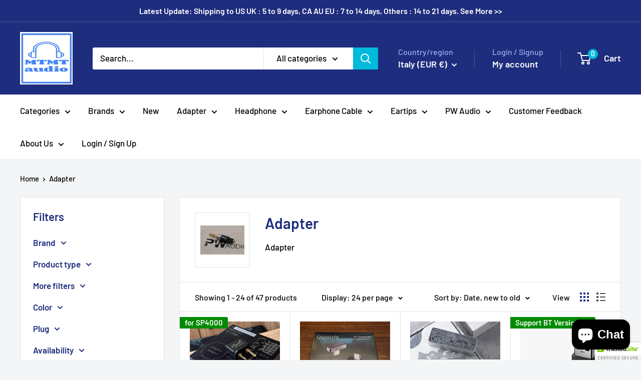

--- FILE ---
content_type: text/html; charset=utf-8
request_url: https://www.mtmtaudio.com/en-it/collections/adapter
body_size: 55055
content:
<!doctype html>

<html class="no-js" lang="en">
  <head>
    <meta charset="utf-8">
    <meta name="viewport" content="width=device-width, initial-scale=1.0, height=device-height, minimum-scale=1.0, maximum-scale=1.0">
    <meta name="theme-color" content="#00badb">

    <title>Adapter</title><meta name="description" content="Adapter"><link rel="canonical" href="https://www.mtmtaudio.com/en-it/collections/adapter"><link rel="preload" as="style" href="//www.mtmtaudio.com/cdn/shop/t/14/assets/theme.css?v=93604157203610123531747060876">
    <link rel="preload" as="script" href="//www.mtmtaudio.com/cdn/shop/t/14/assets/theme.js?v=58436354120716407751747060876">
    <link rel="preconnect" href="https://cdn.shopify.com">
    <link rel="preconnect" href="https://fonts.shopifycdn.com">
    <link rel="dns-prefetch" href="https://productreviews.shopifycdn.com">
    <link rel="dns-prefetch" href="https://ajax.googleapis.com">
    <link rel="dns-prefetch" href="https://maps.googleapis.com">
    <link rel="dns-prefetch" href="https://maps.gstatic.com">

    <meta property="og:type" content="website">
  <meta property="og:title" content="Adapter">
  <meta property="og:image" content="http://www.mtmtaudio.com/cdn/shop/collections/b33479365-ac-3303xf5x0600x0400-m.jpg?v=1544157913">
  <meta property="og:image:secure_url" content="https://www.mtmtaudio.com/cdn/shop/collections/b33479365-ac-3303xf5x0600x0400-m.jpg?v=1544157913">
  <meta property="og:image:width" content="560">
  <meta property="og:image:height" content="560"><meta property="og:description" content="Adapter"><meta property="og:url" content="https://www.mtmtaudio.com/en-it/collections/adapter">
<meta property="og:site_name" content="MTMTaudio"><meta name="twitter:card" content="summary"><meta name="twitter:title" content="Adapter">
  <meta name="twitter:description" content="Adapter">
  <meta name="twitter:image" content="https://www.mtmtaudio.com/cdn/shop/collections/b33479365-ac-3303xf5x0600x0400-m_600x600_crop_center.jpg?v=1544157913">
    <link rel="preload" href="//www.mtmtaudio.com/cdn/fonts/barlow/barlow_n6.329f582a81f63f125e63c20a5a80ae9477df68e1.woff2" as="font" type="font/woff2" crossorigin><link rel="preload" href="//www.mtmtaudio.com/cdn/fonts/barlow/barlow_n5.a193a1990790eba0cc5cca569d23799830e90f07.woff2" as="font" type="font/woff2" crossorigin><style>
  @font-face {
  font-family: Barlow;
  font-weight: 600;
  font-style: normal;
  font-display: swap;
  src: url("//www.mtmtaudio.com/cdn/fonts/barlow/barlow_n6.329f582a81f63f125e63c20a5a80ae9477df68e1.woff2") format("woff2"),
       url("//www.mtmtaudio.com/cdn/fonts/barlow/barlow_n6.0163402e36247bcb8b02716880d0b39568412e9e.woff") format("woff");
}

  @font-face {
  font-family: Barlow;
  font-weight: 500;
  font-style: normal;
  font-display: swap;
  src: url("//www.mtmtaudio.com/cdn/fonts/barlow/barlow_n5.a193a1990790eba0cc5cca569d23799830e90f07.woff2") format("woff2"),
       url("//www.mtmtaudio.com/cdn/fonts/barlow/barlow_n5.ae31c82169b1dc0715609b8cc6a610b917808358.woff") format("woff");
}

@font-face {
  font-family: Barlow;
  font-weight: 600;
  font-style: normal;
  font-display: swap;
  src: url("//www.mtmtaudio.com/cdn/fonts/barlow/barlow_n6.329f582a81f63f125e63c20a5a80ae9477df68e1.woff2") format("woff2"),
       url("//www.mtmtaudio.com/cdn/fonts/barlow/barlow_n6.0163402e36247bcb8b02716880d0b39568412e9e.woff") format("woff");
}

@font-face {
  font-family: Barlow;
  font-weight: 600;
  font-style: italic;
  font-display: swap;
  src: url("//www.mtmtaudio.com/cdn/fonts/barlow/barlow_i6.5a22bd20fb27bad4d7674cc6e666fb9c77d813bb.woff2") format("woff2"),
       url("//www.mtmtaudio.com/cdn/fonts/barlow/barlow_i6.1c8787fcb59f3add01a87f21b38c7ef797e3b3a1.woff") format("woff");
}


  @font-face {
  font-family: Barlow;
  font-weight: 700;
  font-style: normal;
  font-display: swap;
  src: url("//www.mtmtaudio.com/cdn/fonts/barlow/barlow_n7.691d1d11f150e857dcbc1c10ef03d825bc378d81.woff2") format("woff2"),
       url("//www.mtmtaudio.com/cdn/fonts/barlow/barlow_n7.4fdbb1cb7da0e2c2f88492243ffa2b4f91924840.woff") format("woff");
}

  @font-face {
  font-family: Barlow;
  font-weight: 500;
  font-style: italic;
  font-display: swap;
  src: url("//www.mtmtaudio.com/cdn/fonts/barlow/barlow_i5.714d58286997b65cd479af615cfa9bb0a117a573.woff2") format("woff2"),
       url("//www.mtmtaudio.com/cdn/fonts/barlow/barlow_i5.0120f77e6447d3b5df4bbec8ad8c2d029d87fb21.woff") format("woff");
}

  @font-face {
  font-family: Barlow;
  font-weight: 700;
  font-style: italic;
  font-display: swap;
  src: url("//www.mtmtaudio.com/cdn/fonts/barlow/barlow_i7.50e19d6cc2ba5146fa437a5a7443c76d5d730103.woff2") format("woff2"),
       url("//www.mtmtaudio.com/cdn/fonts/barlow/barlow_i7.47e9f98f1b094d912e6fd631cc3fe93d9f40964f.woff") format("woff");
}


  :root {
    --default-text-font-size : 15px;
    --base-text-font-size    : 17px;
    --heading-font-family    : Barlow, sans-serif;
    --heading-font-weight    : 600;
    --heading-font-style     : normal;
    --text-font-family       : Barlow, sans-serif;
    --text-font-weight       : 500;
    --text-font-style        : normal;
    --text-font-bolder-weight: 600;
    --text-link-decoration   : underline;

    --text-color               : #000000;
    --text-color-rgb           : 0, 0, 0;
    --heading-color            : #1e2d7d;
    --border-color             : #e1e3e4;
    --border-color-rgb         : 225, 227, 228;
    --form-border-color        : #d4d6d8;
    --accent-color             : #00badb;
    --accent-color-rgb         : 0, 186, 219;
    --link-color               : #00badb;
    --link-color-hover         : #00798e;
    --background               : #f3f5f6;
    --secondary-background     : #ffffff;
    --secondary-background-rgb : 255, 255, 255;
    --accent-background        : rgba(0, 186, 219, 0.08);

    --input-background: #ffffff;

    --error-color       : #ff0000;
    --error-background  : rgba(255, 0, 0, 0.07);
    --success-color     : #00aa00;
    --success-background: rgba(0, 170, 0, 0.11);

    --primary-button-background      : #00badb;
    --primary-button-background-rgb  : 0, 186, 219;
    --primary-button-text-color      : #ffffff;
    --secondary-button-background    : #1e2d7d;
    --secondary-button-background-rgb: 30, 45, 125;
    --secondary-button-text-color    : #ffffff;

    --header-background      : #1e2d7d;
    --header-text-color      : #ffffff;
    --header-light-text-color: #a3afef;
    --header-border-color    : rgba(163, 175, 239, 0.3);
    --header-accent-color    : #00badb;

    --footer-background-color:    #f3f5f6;
    --footer-heading-text-color:  #1e2d7d;
    --footer-body-text-color:     #000000;
    --footer-body-text-color-rgb: 0, 0, 0;
    --footer-accent-color:        #00badb;
    --footer-accent-color-rgb:    0, 186, 219;
    --footer-border:              1px solid var(--border-color);
    
    --flickity-arrow-color: #abb1b4;--product-on-sale-accent           : #ee0000;
    --product-on-sale-accent-rgb       : 238, 0, 0;
    --product-on-sale-color            : #ffffff;
    --product-in-stock-color           : #008a00;
    --product-low-stock-color          : #ee0000;
    --product-sold-out-color           : #8a9297;
    --product-custom-label-1-background: #008a00;
    --product-custom-label-1-color     : #ffffff;
    --product-custom-label-2-background: #00a500;
    --product-custom-label-2-color     : #ffffff;
    --product-review-star-color        : #ffbd00;

    --mobile-container-gutter : 20px;
    --desktop-container-gutter: 40px;

    /* Shopify related variables */
    --payment-terms-background-color: #f3f5f6;
  }
</style>

<script>
  // IE11 does not have support for CSS variables, so we have to polyfill them
  if (!(((window || {}).CSS || {}).supports && window.CSS.supports('(--a: 0)'))) {
    const script = document.createElement('script');
    script.type = 'text/javascript';
    script.src = 'https://cdn.jsdelivr.net/npm/css-vars-ponyfill@2';
    script.onload = function() {
      cssVars({});
    };

    document.getElementsByTagName('head')[0].appendChild(script);
  }
</script>


    <script>window.performance && window.performance.mark && window.performance.mark('shopify.content_for_header.start');</script><meta name="google-site-verification" content="4YvES__XRRVI1wxqvmH7c0PvIXRKTP3J3pAHFezwoYQ">
<meta id="shopify-digital-wallet" name="shopify-digital-wallet" content="/16937347/digital_wallets/dialog">
<meta name="shopify-checkout-api-token" content="7debdaf9c185b908a669ac0735fbcb9b">
<meta id="in-context-paypal-metadata" data-shop-id="16937347" data-venmo-supported="false" data-environment="production" data-locale="en_US" data-paypal-v4="true" data-currency="EUR">
<link rel="alternate" type="application/atom+xml" title="Feed" href="/en-it/collections/adapter.atom" />
<link rel="next" href="/en-it/collections/adapter?page=2">
<link rel="alternate" hreflang="x-default" href="https://www.mtmtaudio.com/collections/adapter">
<link rel="alternate" hreflang="en-CA" href="https://www.mtmtaudio.com/en-ca/collections/adapter">
<link rel="alternate" hreflang="en-GB" href="https://www.mtmtaudio.com/en-gb/collections/adapter">
<link rel="alternate" hreflang="en-DE" href="https://www.mtmtaudio.com/en-de/collections/adapter">
<link rel="alternate" hreflang="en-TH" href="https://www.mtmtaudio.com/en-th/collections/adapter">
<link rel="alternate" hreflang="en-SG" href="https://www.mtmtaudio.com/en-sg/collections/adapter">
<link rel="alternate" hreflang="en-AU" href="https://www.mtmtaudio.com/en-au/collections/adapter">
<link rel="alternate" hreflang="en-FR" href="https://www.mtmtaudio.com/en-fr/collections/adapter">
<link rel="alternate" hreflang="en-HK" href="https://www.mtmtaudio.com/en-hk/collections/adapter">
<link rel="alternate" hreflang="en-KR" href="https://www.mtmtaudio.com/en-kr/collections/adapter">
<link rel="alternate" hreflang="en-IT" href="https://www.mtmtaudio.com/en-it/collections/adapter">
<link rel="alternate" hreflang="en-PL" href="https://www.mtmtaudio.com/en-pl/collections/adapter">
<link rel="alternate" hreflang="en-NL" href="https://www.mtmtaudio.com/en-nl/collections/adapter">
<link rel="alternate" hreflang="en-NO" href="https://www.mtmtaudio.com/en-no/collections/adapter">
<link rel="alternate" hreflang="en-ES" href="https://www.mtmtaudio.com/en-es/collections/adapter">
<link rel="alternate" hreflang="en-CH" href="https://www.mtmtaudio.com/en-ch/collections/adapter">
<link rel="alternate" hreflang="en-MY" href="https://www.mtmtaudio.com/en-my/collections/adapter">
<link rel="alternate" hreflang="en-SE" href="https://www.mtmtaudio.com/en-se/collections/adapter">
<link rel="alternate" hreflang="en-BE" href="https://www.mtmtaudio.com/en-be/collections/adapter">
<link rel="alternate" hreflang="en-JP" href="https://www.mtmtaudio.com/en-jp/collections/adapter">
<link rel="alternate" hreflang="en-BG" href="https://www.mtmtaudio.com/en-bg/collections/adapter">
<link rel="alternate" hreflang="en-EE" href="https://www.mtmtaudio.com/en-ee/collections/adapter">
<link rel="alternate" hreflang="en-NZ" href="https://www.mtmtaudio.com/en-nz/collections/adapter">
<link rel="alternate" hreflang="en-FI" href="https://www.mtmtaudio.com/en-fi/collections/adapter">
<link rel="alternate" hreflang="en-AT" href="https://www.mtmtaudio.com/en-at/collections/adapter">
<link rel="alternate" hreflang="en-VN" href="https://www.mtmtaudio.com/en-vn/collections/adapter">
<link rel="alternate" hreflang="en-BN" href="https://www.mtmtaudio.com/en-bn/collections/adapter">
<link rel="alternate" type="application/json+oembed" href="https://www.mtmtaudio.com/en-it/collections/adapter.oembed">
<script async="async" src="/checkouts/internal/preloads.js?locale=en-IT"></script>
<link rel="preconnect" href="https://shop.app" crossorigin="anonymous">
<script async="async" src="https://shop.app/checkouts/internal/preloads.js?locale=en-IT&shop_id=16937347" crossorigin="anonymous"></script>
<script id="apple-pay-shop-capabilities" type="application/json">{"shopId":16937347,"countryCode":"HK","currencyCode":"EUR","merchantCapabilities":["supports3DS"],"merchantId":"gid:\/\/shopify\/Shop\/16937347","merchantName":"MTMTaudio","requiredBillingContactFields":["postalAddress","email","phone"],"requiredShippingContactFields":["postalAddress","email","phone"],"shippingType":"shipping","supportedNetworks":["visa","masterCard","amex"],"total":{"type":"pending","label":"MTMTaudio","amount":"1.00"},"shopifyPaymentsEnabled":true,"supportsSubscriptions":true}</script>
<script id="shopify-features" type="application/json">{"accessToken":"7debdaf9c185b908a669ac0735fbcb9b","betas":["rich-media-storefront-analytics"],"domain":"www.mtmtaudio.com","predictiveSearch":true,"shopId":16937347,"locale":"en"}</script>
<script>var Shopify = Shopify || {};
Shopify.shop = "mtmtaudio.myshopify.com";
Shopify.locale = "en";
Shopify.currency = {"active":"EUR","rate":"0.88446036"};
Shopify.country = "IT";
Shopify.theme = {"name":"Updated copy of Breadcrumbs_Warehouse","id":171330568498,"schema_name":"Warehouse","schema_version":"6.4.0","theme_store_id":871,"role":"main"};
Shopify.theme.handle = "null";
Shopify.theme.style = {"id":null,"handle":null};
Shopify.cdnHost = "www.mtmtaudio.com/cdn";
Shopify.routes = Shopify.routes || {};
Shopify.routes.root = "/en-it/";</script>
<script type="module">!function(o){(o.Shopify=o.Shopify||{}).modules=!0}(window);</script>
<script>!function(o){function n(){var o=[];function n(){o.push(Array.prototype.slice.apply(arguments))}return n.q=o,n}var t=o.Shopify=o.Shopify||{};t.loadFeatures=n(),t.autoloadFeatures=n()}(window);</script>
<script>
  window.ShopifyPay = window.ShopifyPay || {};
  window.ShopifyPay.apiHost = "shop.app\/pay";
  window.ShopifyPay.redirectState = null;
</script>
<script id="shop-js-analytics" type="application/json">{"pageType":"collection"}</script>
<script defer="defer" async type="module" src="//www.mtmtaudio.com/cdn/shopifycloud/shop-js/modules/v2/client.init-shop-cart-sync_Bc8-qrdt.en.esm.js"></script>
<script defer="defer" async type="module" src="//www.mtmtaudio.com/cdn/shopifycloud/shop-js/modules/v2/chunk.common_CmNk3qlo.esm.js"></script>
<script type="module">
  await import("//www.mtmtaudio.com/cdn/shopifycloud/shop-js/modules/v2/client.init-shop-cart-sync_Bc8-qrdt.en.esm.js");
await import("//www.mtmtaudio.com/cdn/shopifycloud/shop-js/modules/v2/chunk.common_CmNk3qlo.esm.js");

  window.Shopify.SignInWithShop?.initShopCartSync?.({"fedCMEnabled":true,"windoidEnabled":true});

</script>
<script>
  window.Shopify = window.Shopify || {};
  if (!window.Shopify.featureAssets) window.Shopify.featureAssets = {};
  window.Shopify.featureAssets['shop-js'] = {"shop-cart-sync":["modules/v2/client.shop-cart-sync_DOpY4EW0.en.esm.js","modules/v2/chunk.common_CmNk3qlo.esm.js"],"shop-button":["modules/v2/client.shop-button_CI-s0xGZ.en.esm.js","modules/v2/chunk.common_CmNk3qlo.esm.js"],"init-fed-cm":["modules/v2/client.init-fed-cm_D2vsy40D.en.esm.js","modules/v2/chunk.common_CmNk3qlo.esm.js"],"init-windoid":["modules/v2/client.init-windoid_CXNAd0Cm.en.esm.js","modules/v2/chunk.common_CmNk3qlo.esm.js"],"shop-toast-manager":["modules/v2/client.shop-toast-manager_Cx0C6may.en.esm.js","modules/v2/chunk.common_CmNk3qlo.esm.js"],"shop-cash-offers":["modules/v2/client.shop-cash-offers_CL9Nay2h.en.esm.js","modules/v2/chunk.common_CmNk3qlo.esm.js","modules/v2/chunk.modal_CvhjeixQ.esm.js"],"avatar":["modules/v2/client.avatar_BTnouDA3.en.esm.js"],"init-shop-email-lookup-coordinator":["modules/v2/client.init-shop-email-lookup-coordinator_B9mmbKi4.en.esm.js","modules/v2/chunk.common_CmNk3qlo.esm.js"],"init-shop-cart-sync":["modules/v2/client.init-shop-cart-sync_Bc8-qrdt.en.esm.js","modules/v2/chunk.common_CmNk3qlo.esm.js"],"pay-button":["modules/v2/client.pay-button_Bhm3077V.en.esm.js","modules/v2/chunk.common_CmNk3qlo.esm.js"],"init-customer-accounts-sign-up":["modules/v2/client.init-customer-accounts-sign-up_C7zhr03q.en.esm.js","modules/v2/client.shop-login-button_BbMx65lK.en.esm.js","modules/v2/chunk.common_CmNk3qlo.esm.js","modules/v2/chunk.modal_CvhjeixQ.esm.js"],"init-shop-for-new-customer-accounts":["modules/v2/client.init-shop-for-new-customer-accounts_rLbLSDTe.en.esm.js","modules/v2/client.shop-login-button_BbMx65lK.en.esm.js","modules/v2/chunk.common_CmNk3qlo.esm.js","modules/v2/chunk.modal_CvhjeixQ.esm.js"],"checkout-modal":["modules/v2/client.checkout-modal_Fp9GouFF.en.esm.js","modules/v2/chunk.common_CmNk3qlo.esm.js","modules/v2/chunk.modal_CvhjeixQ.esm.js"],"init-customer-accounts":["modules/v2/client.init-customer-accounts_DkVf8Jdu.en.esm.js","modules/v2/client.shop-login-button_BbMx65lK.en.esm.js","modules/v2/chunk.common_CmNk3qlo.esm.js","modules/v2/chunk.modal_CvhjeixQ.esm.js"],"shop-login-button":["modules/v2/client.shop-login-button_BbMx65lK.en.esm.js","modules/v2/chunk.common_CmNk3qlo.esm.js","modules/v2/chunk.modal_CvhjeixQ.esm.js"],"shop-login":["modules/v2/client.shop-login_B9KWmZaW.en.esm.js","modules/v2/chunk.common_CmNk3qlo.esm.js","modules/v2/chunk.modal_CvhjeixQ.esm.js"],"shop-follow-button":["modules/v2/client.shop-follow-button_B-omSWeu.en.esm.js","modules/v2/chunk.common_CmNk3qlo.esm.js","modules/v2/chunk.modal_CvhjeixQ.esm.js"],"lead-capture":["modules/v2/client.lead-capture_DZQFWrYz.en.esm.js","modules/v2/chunk.common_CmNk3qlo.esm.js","modules/v2/chunk.modal_CvhjeixQ.esm.js"],"payment-terms":["modules/v2/client.payment-terms_Bl_bs7GP.en.esm.js","modules/v2/chunk.common_CmNk3qlo.esm.js","modules/v2/chunk.modal_CvhjeixQ.esm.js"]};
</script>
<script>(function() {
  var isLoaded = false;
  function asyncLoad() {
    if (isLoaded) return;
    isLoaded = true;
    var urls = ["\/\/cdn.ywxi.net\/js\/partner-shopify.js?shop=mtmtaudio.myshopify.com","\/\/cdn.trustedsite.com\/js\/partner-shopify.js?shop=mtmtaudio.myshopify.com","https:\/\/cdn.hextom.com\/js\/freeshippingbar.js?shop=mtmtaudio.myshopify.com"];
    for (var i = 0; i < urls.length; i++) {
      var s = document.createElement('script');
      s.type = 'text/javascript';
      s.async = true;
      s.src = urls[i];
      var x = document.getElementsByTagName('script')[0];
      x.parentNode.insertBefore(s, x);
    }
  };
  if(window.attachEvent) {
    window.attachEvent('onload', asyncLoad);
  } else {
    window.addEventListener('load', asyncLoad, false);
  }
})();</script>
<script id="__st">var __st={"a":16937347,"offset":28800,"reqid":"eb6741e6-4826-4df8-a591-c95bd0918cf5-1762141643","pageurl":"www.mtmtaudio.com\/en-it\/collections\/adapter","u":"7da567791a81","p":"collection","rtyp":"collection","rid":420617799};</script>
<script>window.ShopifyPaypalV4VisibilityTracking = true;</script>
<script id="captcha-bootstrap">!function(){'use strict';const t='contact',e='account',n='new_comment',o=[[t,t],['blogs',n],['comments',n],[t,'customer']],c=[[e,'customer_login'],[e,'guest_login'],[e,'recover_customer_password'],[e,'create_customer']],r=t=>t.map((([t,e])=>`form[action*='/${t}']:not([data-nocaptcha='true']) input[name='form_type'][value='${e}']`)).join(','),a=t=>()=>t?[...document.querySelectorAll(t)].map((t=>t.form)):[];function s(){const t=[...o],e=r(t);return a(e)}const i='password',u='form_key',d=['recaptcha-v3-token','g-recaptcha-response','h-captcha-response',i],f=()=>{try{return window.sessionStorage}catch{return}},m='__shopify_v',_=t=>t.elements[u];function p(t,e,n=!1){try{const o=window.sessionStorage,c=JSON.parse(o.getItem(e)),{data:r}=function(t){const{data:e,action:n}=t;return t[m]||n?{data:e,action:n}:{data:t,action:n}}(c);for(const[e,n]of Object.entries(r))t.elements[e]&&(t.elements[e].value=n);n&&o.removeItem(e)}catch(o){console.error('form repopulation failed',{error:o})}}const l='form_type',E='cptcha';function T(t){t.dataset[E]=!0}const w=window,h=w.document,L='Shopify',v='ce_forms',y='captcha';let A=!1;((t,e)=>{const n=(g='f06e6c50-85a8-45c8-87d0-21a2b65856fe',I='https://cdn.shopify.com/shopifycloud/storefront-forms-hcaptcha/ce_storefront_forms_captcha_hcaptcha.v1.5.2.iife.js',D={infoText:'Protected by hCaptcha',privacyText:'Privacy',termsText:'Terms'},(t,e,n)=>{const o=w[L][v],c=o.bindForm;if(c)return c(t,g,e,D).then(n);var r;o.q.push([[t,g,e,D],n]),r=I,A||(h.body.append(Object.assign(h.createElement('script'),{id:'captcha-provider',async:!0,src:r})),A=!0)});var g,I,D;w[L]=w[L]||{},w[L][v]=w[L][v]||{},w[L][v].q=[],w[L][y]=w[L][y]||{},w[L][y].protect=function(t,e){n(t,void 0,e),T(t)},Object.freeze(w[L][y]),function(t,e,n,w,h,L){const[v,y,A,g]=function(t,e,n){const i=e?o:[],u=t?c:[],d=[...i,...u],f=r(d),m=r(i),_=r(d.filter((([t,e])=>n.includes(e))));return[a(f),a(m),a(_),s()]}(w,h,L),I=t=>{const e=t.target;return e instanceof HTMLFormElement?e:e&&e.form},D=t=>v().includes(t);t.addEventListener('submit',(t=>{const e=I(t);if(!e)return;const n=D(e)&&!e.dataset.hcaptchaBound&&!e.dataset.recaptchaBound,o=_(e),c=g().includes(e)&&(!o||!o.value);(n||c)&&t.preventDefault(),c&&!n&&(function(t){try{if(!f())return;!function(t){const e=f();if(!e)return;const n=_(t);if(!n)return;const o=n.value;o&&e.removeItem(o)}(t);const e=Array.from(Array(32),(()=>Math.random().toString(36)[2])).join('');!function(t,e){_(t)||t.append(Object.assign(document.createElement('input'),{type:'hidden',name:u})),t.elements[u].value=e}(t,e),function(t,e){const n=f();if(!n)return;const o=[...t.querySelectorAll(`input[type='${i}']`)].map((({name:t})=>t)),c=[...d,...o],r={};for(const[a,s]of new FormData(t).entries())c.includes(a)||(r[a]=s);n.setItem(e,JSON.stringify({[m]:1,action:t.action,data:r}))}(t,e)}catch(e){console.error('failed to persist form',e)}}(e),e.submit())}));const S=(t,e)=>{t&&!t.dataset[E]&&(n(t,e.some((e=>e===t))),T(t))};for(const o of['focusin','change'])t.addEventListener(o,(t=>{const e=I(t);D(e)&&S(e,y())}));const B=e.get('form_key'),M=e.get(l),P=B&&M;t.addEventListener('DOMContentLoaded',(()=>{const t=y();if(P)for(const e of t)e.elements[l].value===M&&p(e,B);[...new Set([...A(),...v().filter((t=>'true'===t.dataset.shopifyCaptcha))])].forEach((e=>S(e,t)))}))}(h,new URLSearchParams(w.location.search),n,t,e,['guest_login'])})(!0,!0)}();</script>
<script integrity="sha256-52AcMU7V7pcBOXWImdc/TAGTFKeNjmkeM1Pvks/DTgc=" data-source-attribution="shopify.loadfeatures" defer="defer" src="//www.mtmtaudio.com/cdn/shopifycloud/storefront/assets/storefront/load_feature-81c60534.js" crossorigin="anonymous"></script>
<script crossorigin="anonymous" defer="defer" src="//www.mtmtaudio.com/cdn/shopifycloud/storefront/assets/shopify_pay/storefront-65b4c6d7.js?v=20250812"></script>
<script data-source-attribution="shopify.dynamic_checkout.dynamic.init">var Shopify=Shopify||{};Shopify.PaymentButton=Shopify.PaymentButton||{isStorefrontPortableWallets:!0,init:function(){window.Shopify.PaymentButton.init=function(){};var t=document.createElement("script");t.src="https://www.mtmtaudio.com/cdn/shopifycloud/portable-wallets/latest/portable-wallets.en.js",t.type="module",document.head.appendChild(t)}};
</script>
<script data-source-attribution="shopify.dynamic_checkout.buyer_consent">
  function portableWalletsHideBuyerConsent(e){var t=document.getElementById("shopify-buyer-consent"),n=document.getElementById("shopify-subscription-policy-button");t&&n&&(t.classList.add("hidden"),t.setAttribute("aria-hidden","true"),n.removeEventListener("click",e))}function portableWalletsShowBuyerConsent(e){var t=document.getElementById("shopify-buyer-consent"),n=document.getElementById("shopify-subscription-policy-button");t&&n&&(t.classList.remove("hidden"),t.removeAttribute("aria-hidden"),n.addEventListener("click",e))}window.Shopify?.PaymentButton&&(window.Shopify.PaymentButton.hideBuyerConsent=portableWalletsHideBuyerConsent,window.Shopify.PaymentButton.showBuyerConsent=portableWalletsShowBuyerConsent);
</script>
<script data-source-attribution="shopify.dynamic_checkout.cart.bootstrap">document.addEventListener("DOMContentLoaded",(function(){function t(){return document.querySelector("shopify-accelerated-checkout-cart, shopify-accelerated-checkout")}if(t())Shopify.PaymentButton.init();else{new MutationObserver((function(e,n){t()&&(Shopify.PaymentButton.init(),n.disconnect())})).observe(document.body,{childList:!0,subtree:!0})}}));
</script>
<script id='scb4127' type='text/javascript' async='' src='https://www.mtmtaudio.com/cdn/shopifycloud/privacy-banner/storefront-banner.js'></script><link id="shopify-accelerated-checkout-styles" rel="stylesheet" media="screen" href="https://www.mtmtaudio.com/cdn/shopifycloud/portable-wallets/latest/accelerated-checkout-backwards-compat.css" crossorigin="anonymous">
<style id="shopify-accelerated-checkout-cart">
        #shopify-buyer-consent {
  margin-top: 1em;
  display: inline-block;
  width: 100%;
}

#shopify-buyer-consent.hidden {
  display: none;
}

#shopify-subscription-policy-button {
  background: none;
  border: none;
  padding: 0;
  text-decoration: underline;
  font-size: inherit;
  cursor: pointer;
}

#shopify-subscription-policy-button::before {
  box-shadow: none;
}

      </style>

<script>window.performance && window.performance.mark && window.performance.mark('shopify.content_for_header.end');</script>

    <link rel="stylesheet" href="//www.mtmtaudio.com/cdn/shop/t/14/assets/theme.css?v=93604157203610123531747060876">

    <script type="application/ld+json">
  {
    "@context": "https://schema.org",
    "@type": "BreadcrumbList",
    "itemListElement": [{
        "@type": "ListItem",
        "position": 1,
        "name": "Home",
        "item": "https://www.mtmtaudio.com"
      },{
            "@type": "ListItem",
            "position": 2,
            "name": "Adapter",
            "item": "https://www.mtmtaudio.com/en-it/collections/adapter"
          }]
  }
</script>

    <script>
      // This allows to expose several variables to the global scope, to be used in scripts
      window.theme = {
        pageType: "collection",
        cartCount: 0,
        moneyFormat: "€{{amount_with_comma_separator}}",
        moneyWithCurrencyFormat: "€{{amount_with_comma_separator}} EUR",
        currencyCodeEnabled: true,
        showDiscount: true,
        discountMode: "saving",
        cartType: "drawer"
      };

      window.routes = {
        rootUrl: "\/en-it",
        rootUrlWithoutSlash: "\/en-it",
        cartUrl: "\/en-it\/cart",
        cartAddUrl: "\/en-it\/cart\/add",
        cartChangeUrl: "\/en-it\/cart\/change",
        searchUrl: "\/en-it\/search",
        productRecommendationsUrl: "\/en-it\/recommendations\/products"
      };

      window.languages = {
        productRegularPrice: "Regular price",
        productSalePrice: "Sale price",
        collectionOnSaleLabel: "Save {{savings}}",
        productFormUnavailable: "Unavailable",
        productFormAddToCart: "Add to cart",
        productFormPreOrder: "Pre-order",
        productFormSoldOut: "Sold out",
        productAdded: "Product has been added to your cart",
        productAddedShort: "Added!",
        shippingEstimatorNoResults: "No shipping could be found for your address.",
        shippingEstimatorOneResult: "There is one shipping rate for your address:",
        shippingEstimatorMultipleResults: "There are {{count}} shipping rates for your address:",
        shippingEstimatorErrors: "There are some errors:"
      };

      document.documentElement.className = document.documentElement.className.replace('no-js', 'js');
    </script><script src="//www.mtmtaudio.com/cdn/shop/t/14/assets/theme.js?v=58436354120716407751747060876" defer></script>
    <script src="//www.mtmtaudio.com/cdn/shop/t/14/assets/custom.js?v=102476495355921946141725443841" defer></script><script>
        (function () {
          window.onpageshow = function() {
            // We force re-freshing the cart content onpageshow, as most browsers will serve a cache copy when hitting the
            // back button, which cause staled data
            document.documentElement.dispatchEvent(new CustomEvent('cart:refresh', {
              bubbles: true,
              detail: {scrollToTop: false}
            }));
          };
        })();
      </script><!-- BEGIN app block: shopify://apps/judge-me-reviews/blocks/judgeme_core/61ccd3b1-a9f2-4160-9fe9-4fec8413e5d8 --><!-- Start of Judge.me Core -->




<link rel="dns-prefetch" href="https://cdnwidget.judge.me">
<link rel="dns-prefetch" href="https://cdn.judge.me">
<link rel="dns-prefetch" href="https://cdn1.judge.me">
<link rel="dns-prefetch" href="https://api.judge.me">

<script data-cfasync='false' class='jdgm-settings-script'>window.jdgmSettings={"pagination":5,"disable_web_reviews":false,"badge_no_review_text":"No reviews","badge_n_reviews_text":"{{ n }} review/reviews","badge_star_color":"#ffd600","hide_badge_preview_if_no_reviews":true,"badge_hide_text":false,"enforce_center_preview_badge":false,"widget_title":"Customer Reviews","widget_open_form_text":"Write a review","widget_close_form_text":"Cancel review","widget_refresh_page_text":"Refresh page","widget_summary_text":"Based on {{ number_of_reviews }} review/reviews","widget_no_review_text":"Be the first to write a review","widget_name_field_text":"Name","widget_verified_name_field_text":"Verified Name (public)","widget_name_placeholder_text":"Enter your name (public)","widget_required_field_error_text":"This field is required.","widget_email_field_text":"Email","widget_verified_email_field_text":"Verified Email (private, can not be edited)","widget_email_placeholder_text":"Enter your email (private)","widget_email_field_error_text":"Please enter a valid email address.","widget_rating_field_text":"Rating","widget_review_title_field_text":"Review Title","widget_review_title_placeholder_text":"Give your review a title","widget_review_body_field_text":"Review","widget_review_body_placeholder_text":"Write your comments here","widget_pictures_field_text":"Picture/Video (optional)","widget_submit_review_text":"Submit Review","widget_submit_verified_review_text":"Submit Verified Review","widget_submit_success_msg_with_auto_publish":"Thank you! Please refresh the page in a few moments to see your review. You can remove or edit your review by logging into \u003ca href='https://judge.me/login' target='_blank' rel='nofollow noopener'\u003eJudge.me\u003c/a\u003e","widget_submit_success_msg_no_auto_publish":"Thank you! Your review will be published as soon as it is approved by the shop admin. You can remove or edit your review by logging into \u003ca href='https://judge.me/login' target='_blank' rel='nofollow noopener'\u003eJudge.me\u003c/a\u003e","widget_show_default_reviews_out_of_total_text":"Showing {{ n_reviews_shown }} out of {{ n_reviews }} reviews.","widget_show_all_link_text":"Show all","widget_show_less_link_text":"Show less","widget_author_said_text":"{{ reviewer_name }} said:","widget_days_text":"{{ n }} days ago","widget_weeks_text":"{{ n }} week/weeks ago","widget_months_text":"{{ n }} month/months ago","widget_years_text":"{{ n }} year/years ago","widget_yesterday_text":"Yesterday","widget_today_text":"Today","widget_replied_text":"\u003e\u003e {{ shop_name }} replied:","widget_read_more_text":"Read more","widget_rating_filter_see_all_text":"See all reviews","widget_sorting_most_recent_text":"Most Recent","widget_sorting_highest_rating_text":"Highest Rating","widget_sorting_lowest_rating_text":"Lowest Rating","widget_sorting_with_pictures_text":"Only Pictures","widget_sorting_most_helpful_text":"Most Helpful","widget_open_question_form_text":"Ask a question","widget_reviews_subtab_text":"Reviews","widget_questions_subtab_text":"Questions","widget_question_label_text":"Question","widget_answer_label_text":"Answer","widget_question_placeholder_text":"Write your question here","widget_submit_question_text":"Submit Question","widget_question_submit_success_text":"Thank you for your question! We will notify you once it gets answered.","widget_star_color":"#ffd600","verified_badge_text":"Verified","verified_badge_placement":"left-of-reviewer-name","widget_hide_border":false,"widget_social_share":false,"all_reviews_include_out_of_store_products":true,"all_reviews_out_of_store_text":"(out of store)","all_reviews_product_name_prefix_text":"about","enable_review_pictures":false,"widget_product_reviews_subtab_text":"Product Reviews","widget_shop_reviews_subtab_text":"Shop Reviews","widget_sorting_pictures_first_text":"Pictures First","floating_tab_button_name":"★ Judge.me Reviews","floating_tab_title":"Let customers speak for us","floating_tab_url":"","floating_tab_url_enabled":false,"all_reviews_text_badge_text":"Customers rate us {{ shop.metafields.judgeme.all_reviews_rating | round: 1 }}/5 based on {{ shop.metafields.judgeme.all_reviews_count }} reviews.","all_reviews_text_badge_text_branded_style":"{{ shop.metafields.judgeme.all_reviews_rating | round: 1 }} out of 5 stars based on {{ shop.metafields.judgeme.all_reviews_count }} reviews","all_reviews_text_badge_url":"","featured_carousel_title":"Let customers speak for us","featured_carousel_count_text":"from {{ n }} reviews","featured_carousel_url":"","verified_count_badge_url":"","widget_star_use_custom_color":true,"picture_reminder_submit_button":"Upload Pictures","widget_sorting_videos_first_text":"Videos First","widget_review_pending_text":"Pending","remove_microdata_snippet":true,"preview_badge_no_question_text":"No questions","preview_badge_n_question_text":"{{ number_of_questions }} question/questions","widget_search_bar_placeholder":"Search reviews","widget_sorting_verified_only_text":"Verified only","featured_carousel_more_reviews_button_text":"Read more reviews","featured_carousel_view_product_button_text":"View product","all_reviews_page_load_more_text":"Load More Reviews","widget_public_name_text":"displayed publicly like","default_reviewer_name_has_non_latin":true,"widget_reviewer_anonymous":"Anonymous","medals_widget_title":"Judge.me Review Medals","widget_invalid_yt_video_url_error_text":"Not a YouTube video URL","widget_max_length_field_error_text":"Please enter no more than {0} characters.","widget_verified_by_shop_text":"Verified by Shop","widget_load_with_code_splitting":true,"widget_ugc_title":"Made by us, Shared by you","widget_ugc_subtitle":"Tag us to see your picture featured in our page","widget_ugc_primary_button_text":"Buy Now","widget_ugc_secondary_button_text":"Load More","widget_ugc_reviews_button_text":"View Reviews","widget_rating_metafield_value_type":true,"widget_summary_average_rating_text":"{{ average_rating }} out of 5","widget_media_grid_title":"Customer photos \u0026 videos","widget_media_grid_see_more_text":"See more","widget_verified_by_judgeme_text":"Verified by Judge.me","widget_verified_by_judgeme_text_in_store_medals":"Verified by Judge.me","widget_media_field_exceed_quantity_message":"Sorry, we can only accept {{ max_media }} for one review.","widget_media_field_exceed_limit_message":"{{ file_name }} is too large, please select a {{ media_type }} less than {{ size_limit }}MB.","widget_review_submitted_text":"Review Submitted!","widget_question_submitted_text":"Question Submitted!","widget_close_form_text_question":"Cancel","widget_write_your_answer_here_text":"Write your answer here","widget_show_collected_by_judgeme":false,"widget_collected_by_judgeme_text":"collected by Judge.me","widget_load_more_text":"Load More","widget_full_review_text":"Full Review","widget_read_more_reviews_text":"Read More Reviews","widget_read_questions_text":"Read Questions","widget_questions_and_answers_text":"Questions \u0026 Answers","widget_verified_by_text":"Verified by","widget_number_of_reviews_text":"{{ number_of_reviews }} reviews","widget_back_button_text":"Back","widget_next_button_text":"Next","widget_custom_forms_filter_button":"Filters","custom_forms_style":"vertical","how_reviews_are_collected":"How reviews are collected?","widget_gdpr_statement":"How we use your data: We’ll only contact you about the review you left, and only if necessary. By submitting your review, you agree to Judge.me’s \u003ca href='https://judge.me/terms' target='_blank' rel='nofollow noopener'\u003eterms\u003c/a\u003e, \u003ca href='https://judge.me/privacy' target='_blank' rel='nofollow noopener'\u003eprivacy\u003c/a\u003e and \u003ca href='https://judge.me/content-policy' target='_blank' rel='nofollow noopener'\u003econtent\u003c/a\u003e policies.","preview_badge_collection_page_install_preference":true,"preview_badge_product_page_install_preference":true,"verified_reviews_count_badge_install_preference":true,"review_widget_best_location":true,"platform":"shopify","branding_url":"https://judge.me/reviews/mtmtaudio.myshopify.com","branding_text":"Powered by Judge.me","locale":"en","reply_name":"MTMTaudio","widget_version":"2.1","footer":true,"autopublish":false,"review_dates":true,"enable_custom_form":false,"shop_use_review_site":true,"can_be_branded":true};</script> <style class='jdgm-settings-style'>.jdgm-xx{left:0}:not(.jdgm-prev-badge__stars)>.jdgm-star{color:#ffd600}.jdgm-histogram .jdgm-star.jdgm-star{color:#ffd600}.jdgm-preview-badge .jdgm-star.jdgm-star{color:#ffd600}.jdgm-prev-badge[data-average-rating='0.00']{display:none !important}.jdgm-author-all-initials{display:none !important}.jdgm-author-last-initial{display:none !important}.jdgm-rev-widg__title{visibility:hidden}.jdgm-rev-widg__summary-text{visibility:hidden}.jdgm-prev-badge__text{visibility:hidden}.jdgm-rev__replier:before{content:'mtmtaudio.com'}.jdgm-rev__prod-link-prefix:before{content:'about'}.jdgm-rev__out-of-store-text:before{content:'(out of store)'}@media only screen and (min-width: 768px){.jdgm-rev__pics .jdgm-rev_all-rev-page-picture-separator,.jdgm-rev__pics .jdgm-rev__product-picture{display:none}}@media only screen and (max-width: 768px){.jdgm-rev__pics .jdgm-rev_all-rev-page-picture-separator,.jdgm-rev__pics .jdgm-rev__product-picture{display:none}}.jdgm-preview-badge[data-template="index"]{display:none !important}.jdgm-carousel-wrapper[data-from-snippet="true"]{display:none !important}.jdgm-all-reviews-text[data-from-snippet="true"]{display:none !important}.jdgm-medals-section[data-from-snippet="true"]{display:none !important}.jdgm-ugc-media-wrapper[data-from-snippet="true"]{display:none !important}
</style>

  
  
  
  <style class='jdgm-miracle-styles'>
  @-webkit-keyframes jdgm-spin{0%{-webkit-transform:rotate(0deg);-ms-transform:rotate(0deg);transform:rotate(0deg)}100%{-webkit-transform:rotate(359deg);-ms-transform:rotate(359deg);transform:rotate(359deg)}}@keyframes jdgm-spin{0%{-webkit-transform:rotate(0deg);-ms-transform:rotate(0deg);transform:rotate(0deg)}100%{-webkit-transform:rotate(359deg);-ms-transform:rotate(359deg);transform:rotate(359deg)}}@font-face{font-family:'JudgemeStar';src:url("[data-uri]") format("woff");font-weight:normal;font-style:normal}.jdgm-star{font-family:'JudgemeStar';display:inline !important;text-decoration:none !important;padding:0 4px 0 0 !important;margin:0 !important;font-weight:bold;opacity:1;-webkit-font-smoothing:antialiased;-moz-osx-font-smoothing:grayscale}.jdgm-star:hover{opacity:1}.jdgm-star:last-of-type{padding:0 !important}.jdgm-star.jdgm--on:before{content:"\e000"}.jdgm-star.jdgm--off:before{content:"\e001"}.jdgm-star.jdgm--half:before{content:"\e002"}.jdgm-widget *{margin:0;line-height:1.4;-webkit-box-sizing:border-box;-moz-box-sizing:border-box;box-sizing:border-box;-webkit-overflow-scrolling:touch}.jdgm-hidden{display:none !important;visibility:hidden !important}.jdgm-temp-hidden{display:none}.jdgm-spinner{width:40px;height:40px;margin:auto;border-radius:50%;border-top:2px solid #eee;border-right:2px solid #eee;border-bottom:2px solid #eee;border-left:2px solid #ccc;-webkit-animation:jdgm-spin 0.8s infinite linear;animation:jdgm-spin 0.8s infinite linear}.jdgm-prev-badge{display:block !important}

</style>


  
  
   


<script data-cfasync='false' class='jdgm-script'>
!function(e){window.jdgm=window.jdgm||{},jdgm.CDN_HOST="https://cdnwidget.judge.me/",jdgm.API_HOST="https://api.judge.me/",jdgm.CDN_BASE_URL="https://cdn.shopify.com/extensions/019a3ac2-7474-7313-bb5e-00582a6d4328/judgeme-extensions-180/assets/",
jdgm.docReady=function(d){(e.attachEvent?"complete"===e.readyState:"loading"!==e.readyState)?
setTimeout(d,0):e.addEventListener("DOMContentLoaded",d)},jdgm.loadCSS=function(d,t,o,a){
!o&&jdgm.loadCSS.requestedUrls.indexOf(d)>=0||(jdgm.loadCSS.requestedUrls.push(d),
(a=e.createElement("link")).rel="stylesheet",a.class="jdgm-stylesheet",a.media="nope!",
a.href=d,a.onload=function(){this.media="all",t&&setTimeout(t)},e.body.appendChild(a))},
jdgm.loadCSS.requestedUrls=[],jdgm.loadJS=function(e,d){var t=new XMLHttpRequest;
t.onreadystatechange=function(){4===t.readyState&&(Function(t.response)(),d&&d(t.response))},
t.open("GET",e),t.send()},jdgm.docReady((function(){(window.jdgmLoadCSS||e.querySelectorAll(
".jdgm-widget, .jdgm-all-reviews-page").length>0)&&(jdgmSettings.widget_load_with_code_splitting?
parseFloat(jdgmSettings.widget_version)>=3?jdgm.loadCSS(jdgm.CDN_HOST+"widget_v3/base.css"):
jdgm.loadCSS(jdgm.CDN_HOST+"widget/base.css"):jdgm.loadCSS(jdgm.CDN_HOST+"shopify_v2.css"),
jdgm.loadJS(jdgm.CDN_HOST+"loader.js"))}))}(document);
</script>
<noscript><link rel="stylesheet" type="text/css" media="all" href="https://cdnwidget.judge.me/shopify_v2.css"></noscript>

<!-- BEGIN app snippet: theme_fix_tags --><script>
  (function() {
    var jdgmThemeFixes = null;
    if (!jdgmThemeFixes) return;
    var thisThemeFix = jdgmThemeFixes[Shopify.theme.id];
    if (!thisThemeFix) return;

    if (thisThemeFix.html) {
      document.addEventListener("DOMContentLoaded", function() {
        var htmlDiv = document.createElement('div');
        htmlDiv.classList.add('jdgm-theme-fix-html');
        htmlDiv.innerHTML = thisThemeFix.html;
        document.body.append(htmlDiv);
      });
    };

    if (thisThemeFix.css) {
      var styleTag = document.createElement('style');
      styleTag.classList.add('jdgm-theme-fix-style');
      styleTag.innerHTML = thisThemeFix.css;
      document.head.append(styleTag);
    };

    if (thisThemeFix.js) {
      var scriptTag = document.createElement('script');
      scriptTag.classList.add('jdgm-theme-fix-script');
      scriptTag.innerHTML = thisThemeFix.js;
      document.head.append(scriptTag);
    };
  })();
</script>
<!-- END app snippet -->
<!-- End of Judge.me Core -->



<!-- END app block --><!-- BEGIN app block: shopify://apps/easy-watermarks/blocks/easy-disable-click/0c62e79b-5615-4040-ba75-b7d45945ad3f -->
<script type="text/javascript">var disableRightClick=window.navigator.userAgent;if(regex=RegExp("Chrome-Lighthouse","ig"),!1===regex.test(disableRightClick))if(disableRightClick.match(/mobi/i)){const e=document.createElement("style");e.type="text/css",e.innerHTML="body {-webkit-touch-callout: none;-webkit-user-select: none;-khtml-user-select: none;-moz-user-select: none;-ms-user-select: none;user-select: none;}",document.head.appendChild(e);const t=document.createElement("style");t.type="text/css",t.innerHTML="img {-webkit-touch-callout: none;-webkit-user-select: none;-khtml-user-select: none;-moz-user-select: none;-ms-user-select: none;user-select: none;pointer-events: auto;}a > img, span > img {pointer-events: auto;}",document.head.appendChild(t),document.addEventListener("contextmenu",(function(e){"img"===(e.target||e.srcElement).tagName.toLowerCase()&&e.preventDefault()}))}else{function copyClip(){var e=document.createElement("input");e.setAttribute("value","Blocked"),document.body.appendChild(e),e.select(),document.execCommand("copy"),document.body.removeChild(e)}document.addEventListener("contextmenu",(function(e){e.preventDefault()})),document.addEventListener("copy",(function(e){"input"!==(e.target||e.srcElement).tagName.toLowerCase()&&"textarea"!==(e.target||e.srcElement).tagName.toLowerCase()&&e.preventDefault()})),document.addEventListener("cut",(function(e){"input"!=(e.target||e.srcElement).tagName.toLowerCase()&&"textarea"!=(e.target||e.srcElement).tagName.toLowerCase()&&e.preventDefault()}));const n=document.createElement("style");n.type="text/css",n.innerHTML="body {-webkit-touch-callout: none;-webkit-user-select: none;-khtml-user-select: none;-moz-user-select: none;-ms-user-select: none;user-select: none;}",document.head.appendChild(n),document.addEventListener("dragstart",(function(e){return!1})),document.addEventListener("mousedown",(function(e){"img"===(e.target||e.srcElement).tagName.toLowerCase()&&2==e.which&&e.preventDefault()})),document.addEventListener("contextmenu",(function(e){"img"===(e.target||e.srcElement).tagName.toLowerCase()&&e.preventDefault()}));const o=document.createElement("style");o.type="text/css",o.innerHTML="img {-webkit-user-drag: none;user-drag: none;}",document.head.appendChild(o);const r=function(){document.body.setAttribute("ondragstart","return false;"),document.body.setAttribute("ondrop","return false;")};"complete"==document.readyState?r():document.addEventListener("DOMContentLoaded",r);var down=[];document.addEventListener("keydown",(function(e){if(down[e.keyCode]=!0,down[123]||e.ctrlKey&&e.shiftKey&&73==e.keyCode||e.ctrlKey&&e.shiftKey&&67==e.keyCode||e.ctrlKey&&85==e.keyCode||e.ctrlKey&&74==e.keyCode||e.ctrlKey&&67==e.keyCode)return e.preventDefault(),!1;down[e.keyCode]=!1})),document.addEventListener("keyup",(function(e){if(down[e.keyCode]=!0,down[16]&&down[52]&&(e.ctrlKey||e.metaKey||e.shiftKey))return e.preventDefault(),!1;down[e.keyCode]=!1})),window.addEventListener("keyup",(function(e){44==e.keyCode&&copyClip()})),document.addEventListener("contextmenu",(function(e){(e.target||e.srcElement).style.backgroundImage&&e.preventDefault()}))}</script>



<!-- END app block --><script src="https://cdn.shopify.com/extensions/019a3ac2-7474-7313-bb5e-00582a6d4328/judgeme-extensions-180/assets/loader.js" type="text/javascript" defer="defer"></script>
<script src="https://cdn.shopify.com/extensions/7bc9bb47-adfa-4267-963e-cadee5096caf/inbox-1252/assets/inbox-chat-loader.js" type="text/javascript" defer="defer"></script>
<link href="https://monorail-edge.shopifysvc.com" rel="dns-prefetch">
<script>(function(){if ("sendBeacon" in navigator && "performance" in window) {try {var session_token_from_headers = performance.getEntriesByType('navigation')[0].serverTiming.find(x => x.name == '_s').description;} catch {var session_token_from_headers = undefined;}var session_cookie_matches = document.cookie.match(/_shopify_s=([^;]*)/);var session_token_from_cookie = session_cookie_matches && session_cookie_matches.length === 2 ? session_cookie_matches[1] : "";var session_token = session_token_from_headers || session_token_from_cookie || "";function handle_abandonment_event(e) {var entries = performance.getEntries().filter(function(entry) {return /monorail-edge.shopifysvc.com/.test(entry.name);});if (!window.abandonment_tracked && entries.length === 0) {window.abandonment_tracked = true;var currentMs = Date.now();var navigation_start = performance.timing.navigationStart;var payload = {shop_id: 16937347,url: window.location.href,navigation_start,duration: currentMs - navigation_start,session_token,page_type: "collection"};window.navigator.sendBeacon("https://monorail-edge.shopifysvc.com/v1/produce", JSON.stringify({schema_id: "online_store_buyer_site_abandonment/1.1",payload: payload,metadata: {event_created_at_ms: currentMs,event_sent_at_ms: currentMs}}));}}window.addEventListener('pagehide', handle_abandonment_event);}}());</script>
<script id="web-pixels-manager-setup">(function e(e,d,r,n,o){if(void 0===o&&(o={}),!Boolean(null===(a=null===(i=window.Shopify)||void 0===i?void 0:i.analytics)||void 0===a?void 0:a.replayQueue)){var i,a;window.Shopify=window.Shopify||{};var t=window.Shopify;t.analytics=t.analytics||{};var s=t.analytics;s.replayQueue=[],s.publish=function(e,d,r){return s.replayQueue.push([e,d,r]),!0};try{self.performance.mark("wpm:start")}catch(e){}var l=function(){var e={modern:/Edge?\/(1{2}[4-9]|1[2-9]\d|[2-9]\d{2}|\d{4,})\.\d+(\.\d+|)|Firefox\/(1{2}[4-9]|1[2-9]\d|[2-9]\d{2}|\d{4,})\.\d+(\.\d+|)|Chrom(ium|e)\/(9{2}|\d{3,})\.\d+(\.\d+|)|(Maci|X1{2}).+ Version\/(15\.\d+|(1[6-9]|[2-9]\d|\d{3,})\.\d+)([,.]\d+|)( \(\w+\)|)( Mobile\/\w+|) Safari\/|Chrome.+OPR\/(9{2}|\d{3,})\.\d+\.\d+|(CPU[ +]OS|iPhone[ +]OS|CPU[ +]iPhone|CPU IPhone OS|CPU iPad OS)[ +]+(15[._]\d+|(1[6-9]|[2-9]\d|\d{3,})[._]\d+)([._]\d+|)|Android:?[ /-](13[3-9]|1[4-9]\d|[2-9]\d{2}|\d{4,})(\.\d+|)(\.\d+|)|Android.+Firefox\/(13[5-9]|1[4-9]\d|[2-9]\d{2}|\d{4,})\.\d+(\.\d+|)|Android.+Chrom(ium|e)\/(13[3-9]|1[4-9]\d|[2-9]\d{2}|\d{4,})\.\d+(\.\d+|)|SamsungBrowser\/([2-9]\d|\d{3,})\.\d+/,legacy:/Edge?\/(1[6-9]|[2-9]\d|\d{3,})\.\d+(\.\d+|)|Firefox\/(5[4-9]|[6-9]\d|\d{3,})\.\d+(\.\d+|)|Chrom(ium|e)\/(5[1-9]|[6-9]\d|\d{3,})\.\d+(\.\d+|)([\d.]+$|.*Safari\/(?![\d.]+ Edge\/[\d.]+$))|(Maci|X1{2}).+ Version\/(10\.\d+|(1[1-9]|[2-9]\d|\d{3,})\.\d+)([,.]\d+|)( \(\w+\)|)( Mobile\/\w+|) Safari\/|Chrome.+OPR\/(3[89]|[4-9]\d|\d{3,})\.\d+\.\d+|(CPU[ +]OS|iPhone[ +]OS|CPU[ +]iPhone|CPU IPhone OS|CPU iPad OS)[ +]+(10[._]\d+|(1[1-9]|[2-9]\d|\d{3,})[._]\d+)([._]\d+|)|Android:?[ /-](13[3-9]|1[4-9]\d|[2-9]\d{2}|\d{4,})(\.\d+|)(\.\d+|)|Mobile Safari.+OPR\/([89]\d|\d{3,})\.\d+\.\d+|Android.+Firefox\/(13[5-9]|1[4-9]\d|[2-9]\d{2}|\d{4,})\.\d+(\.\d+|)|Android.+Chrom(ium|e)\/(13[3-9]|1[4-9]\d|[2-9]\d{2}|\d{4,})\.\d+(\.\d+|)|Android.+(UC? ?Browser|UCWEB|U3)[ /]?(15\.([5-9]|\d{2,})|(1[6-9]|[2-9]\d|\d{3,})\.\d+)\.\d+|SamsungBrowser\/(5\.\d+|([6-9]|\d{2,})\.\d+)|Android.+MQ{2}Browser\/(14(\.(9|\d{2,})|)|(1[5-9]|[2-9]\d|\d{3,})(\.\d+|))(\.\d+|)|K[Aa][Ii]OS\/(3\.\d+|([4-9]|\d{2,})\.\d+)(\.\d+|)/},d=e.modern,r=e.legacy,n=navigator.userAgent;return n.match(d)?"modern":n.match(r)?"legacy":"unknown"}(),u="modern"===l?"modern":"legacy",c=(null!=n?n:{modern:"",legacy:""})[u],f=function(e){return[e.baseUrl,"/wpm","/b",e.hashVersion,"modern"===e.buildTarget?"m":"l",".js"].join("")}({baseUrl:d,hashVersion:r,buildTarget:u}),m=function(e){var d=e.version,r=e.bundleTarget,n=e.surface,o=e.pageUrl,i=e.monorailEndpoint;return{emit:function(e){var a=e.status,t=e.errorMsg,s=(new Date).getTime(),l=JSON.stringify({metadata:{event_sent_at_ms:s},events:[{schema_id:"web_pixels_manager_load/3.1",payload:{version:d,bundle_target:r,page_url:o,status:a,surface:n,error_msg:t},metadata:{event_created_at_ms:s}}]});if(!i)return console&&console.warn&&console.warn("[Web Pixels Manager] No Monorail endpoint provided, skipping logging."),!1;try{return self.navigator.sendBeacon.bind(self.navigator)(i,l)}catch(e){}var u=new XMLHttpRequest;try{return u.open("POST",i,!0),u.setRequestHeader("Content-Type","text/plain"),u.send(l),!0}catch(e){return console&&console.warn&&console.warn("[Web Pixels Manager] Got an unhandled error while logging to Monorail."),!1}}}}({version:r,bundleTarget:l,surface:e.surface,pageUrl:self.location.href,monorailEndpoint:e.monorailEndpoint});try{o.browserTarget=l,function(e){var d=e.src,r=e.async,n=void 0===r||r,o=e.onload,i=e.onerror,a=e.sri,t=e.scriptDataAttributes,s=void 0===t?{}:t,l=document.createElement("script"),u=document.querySelector("head"),c=document.querySelector("body");if(l.async=n,l.src=d,a&&(l.integrity=a,l.crossOrigin="anonymous"),s)for(var f in s)if(Object.prototype.hasOwnProperty.call(s,f))try{l.dataset[f]=s[f]}catch(e){}if(o&&l.addEventListener("load",o),i&&l.addEventListener("error",i),u)u.appendChild(l);else{if(!c)throw new Error("Did not find a head or body element to append the script");c.appendChild(l)}}({src:f,async:!0,onload:function(){if(!function(){var e,d;return Boolean(null===(d=null===(e=window.Shopify)||void 0===e?void 0:e.analytics)||void 0===d?void 0:d.initialized)}()){var d=window.webPixelsManager.init(e)||void 0;if(d){var r=window.Shopify.analytics;r.replayQueue.forEach((function(e){var r=e[0],n=e[1],o=e[2];d.publishCustomEvent(r,n,o)})),r.replayQueue=[],r.publish=d.publishCustomEvent,r.visitor=d.visitor,r.initialized=!0}}},onerror:function(){return m.emit({status:"failed",errorMsg:"".concat(f," has failed to load")})},sri:function(e){var d=/^sha384-[A-Za-z0-9+/=]+$/;return"string"==typeof e&&d.test(e)}(c)?c:"",scriptDataAttributes:o}),m.emit({status:"loading"})}catch(e){m.emit({status:"failed",errorMsg:(null==e?void 0:e.message)||"Unknown error"})}}})({shopId: 16937347,storefrontBaseUrl: "https://www.mtmtaudio.com",extensionsBaseUrl: "https://extensions.shopifycdn.com/cdn/shopifycloud/web-pixels-manager",monorailEndpoint: "https://monorail-edge.shopifysvc.com/unstable/produce_batch",surface: "storefront-renderer",enabledBetaFlags: ["2dca8a86"],webPixelsConfigList: [{"id":"1376125234","configuration":"{\"webPixelName\":\"Judge.me\"}","eventPayloadVersion":"v1","runtimeContext":"STRICT","scriptVersion":"34ad157958823915625854214640f0bf","type":"APP","apiClientId":683015,"privacyPurposes":["ANALYTICS"],"dataSharingAdjustments":{"protectedCustomerApprovalScopes":["read_customer_email","read_customer_name","read_customer_personal_data","read_customer_phone"]}},{"id":"751337778","configuration":"{\"config\":\"{\\\"pixel_id\\\":\\\"G-D3LZGBV6ST\\\",\\\"target_country\\\":\\\"US\\\",\\\"gtag_events\\\":[{\\\"type\\\":\\\"search\\\",\\\"action_label\\\":[\\\"G-D3LZGBV6ST\\\",\\\"AW-793939831\\\/uLgrCOPzj5ABEPeeyvoC\\\"]},{\\\"type\\\":\\\"begin_checkout\\\",\\\"action_label\\\":[\\\"G-D3LZGBV6ST\\\",\\\"AW-793939831\\\/cVpECODzj5ABEPeeyvoC\\\"]},{\\\"type\\\":\\\"view_item\\\",\\\"action_label\\\":[\\\"G-D3LZGBV6ST\\\",\\\"AW-793939831\\\/qK4aCNrzj5ABEPeeyvoC\\\",\\\"MC-Y1ZN0GPM4T\\\"]},{\\\"type\\\":\\\"purchase\\\",\\\"action_label\\\":[\\\"G-D3LZGBV6ST\\\",\\\"AW-793939831\\\/3jpACNfzj5ABEPeeyvoC\\\",\\\"MC-Y1ZN0GPM4T\\\"]},{\\\"type\\\":\\\"page_view\\\",\\\"action_label\\\":[\\\"G-D3LZGBV6ST\\\",\\\"AW-793939831\\\/jd7dCNTzj5ABEPeeyvoC\\\",\\\"MC-Y1ZN0GPM4T\\\"]},{\\\"type\\\":\\\"add_payment_info\\\",\\\"action_label\\\":[\\\"G-D3LZGBV6ST\\\",\\\"AW-793939831\\\/XEBaCI33j5ABEPeeyvoC\\\"]},{\\\"type\\\":\\\"add_to_cart\\\",\\\"action_label\\\":[\\\"G-D3LZGBV6ST\\\",\\\"AW-793939831\\\/N55tCN3zj5ABEPeeyvoC\\\"]}],\\\"enable_monitoring_mode\\\":false}\"}","eventPayloadVersion":"v1","runtimeContext":"OPEN","scriptVersion":"b2a88bafab3e21179ed38636efcd8a93","type":"APP","apiClientId":1780363,"privacyPurposes":[],"dataSharingAdjustments":{"protectedCustomerApprovalScopes":["read_customer_address","read_customer_email","read_customer_name","read_customer_personal_data","read_customer_phone"]}},{"id":"shopify-app-pixel","configuration":"{}","eventPayloadVersion":"v1","runtimeContext":"STRICT","scriptVersion":"0450","apiClientId":"shopify-pixel","type":"APP","privacyPurposes":["ANALYTICS","MARKETING"]},{"id":"shopify-custom-pixel","eventPayloadVersion":"v1","runtimeContext":"LAX","scriptVersion":"0450","apiClientId":"shopify-pixel","type":"CUSTOM","privacyPurposes":["ANALYTICS","MARKETING"]}],isMerchantRequest: false,initData: {"shop":{"name":"MTMTaudio","paymentSettings":{"currencyCode":"USD"},"myshopifyDomain":"mtmtaudio.myshopify.com","countryCode":"HK","storefrontUrl":"https:\/\/www.mtmtaudio.com\/en-it"},"customer":null,"cart":null,"checkout":null,"productVariants":[],"purchasingCompany":null},},"https://www.mtmtaudio.com/cdn","5303c62bw494ab25dp0d72f2dcm48e21f5a",{"modern":"","legacy":""},{"shopId":"16937347","storefrontBaseUrl":"https:\/\/www.mtmtaudio.com","extensionBaseUrl":"https:\/\/extensions.shopifycdn.com\/cdn\/shopifycloud\/web-pixels-manager","surface":"storefront-renderer","enabledBetaFlags":"[\"2dca8a86\"]","isMerchantRequest":"false","hashVersion":"5303c62bw494ab25dp0d72f2dcm48e21f5a","publish":"custom","events":"[[\"page_viewed\",{}],[\"collection_viewed\",{\"collection\":{\"id\":\"420617799\",\"title\":\"Adapter\",\"productVariants\":[{\"price\":{\"amount\":884.95,\"currencyCode\":\"EUR\"},\"product\":{\"title\":\"PW Audio Adapter Brass Chassis Turning Box for AK SP4000 DAP 2 Versions\",\"vendor\":\"PW Audio\",\"id\":\"10014120345906\",\"untranslatedTitle\":\"PW Audio Adapter Brass Chassis Turning Box for AK SP4000 DAP 2 Versions\",\"url\":\"\/en-it\/products\/pw-audio-adapter-brass-chassis-turning-box-for-ak-sp4000-dap-2-versions\",\"type\":\"Adapter\"},\"id\":\"50542938423602\",\"image\":{\"src\":\"\/\/www.mtmtaudio.com\/cdn\/shop\/files\/20251020_172831.jpg?v=1761297490\"},\"sku\":null,\"title\":\"Orpheus Version\",\"untranslatedTitle\":\"Orpheus Version\"},{\"price\":{\"amount\":115.95,\"currencyCode\":\"EUR\"},\"product\":{\"title\":\"Questyle QCC Dongle PRO USB-C Wireless Bluetooth 5.4 Transmitter for Smartphone Support LDAC\",\"vendor\":\"Questyle\",\"id\":\"9966601404722\",\"untranslatedTitle\":\"Questyle QCC Dongle PRO USB-C Wireless Bluetooth 5.4 Transmitter for Smartphone Support LDAC\",\"url\":\"\/en-it\/products\/questyle-qcc-dongle-pro-usb-c-wireless-bluetooth-5-4-transmitter-for-smartphone-support-ldac\",\"type\":\"Adapter\"},\"id\":\"50408317714738\",\"image\":{\"src\":\"\/\/www.mtmtaudio.com\/cdn\/shop\/files\/f3fc4a55b2a5f69cf189e331c8ab641e.jpg?v=1761718901\"},\"sku\":null,\"title\":\"Default Title\",\"untranslatedTitle\":\"Default Title\"},{\"price\":{\"amount\":150.95,\"currencyCode\":\"EUR\"},\"product\":{\"title\":\"TANCHJIM LUNA Asano Tenki Silver Sword Limited Edition Hi-Res DAC AMP Amplifier with 3.5mm 4.4mm Plug\",\"vendor\":\"TANCHJIM\",\"id\":\"9936265249074\",\"untranslatedTitle\":\"TANCHJIM LUNA Asano Tenki Silver Sword Limited Edition Hi-Res DAC AMP Amplifier with 3.5mm 4.4mm Plug\",\"url\":\"\/en-it\/products\/tanchjim-luna-asano-tenki-silver-sword-limited-edition-hi-res-dac-amp-amplifier-with-3-5mm-4-4mm-plug\",\"type\":\"Adapter\"},\"id\":\"50307802300722\",\"image\":{\"src\":\"\/\/www.mtmtaudio.com\/cdn\/shop\/files\/800x_2_a3e7e765-2fb3-4c6e-b5a1-31cbaec8767f.webp?v=1754391627\"},\"sku\":null,\"title\":\"Case (Limited Edition)\",\"untranslatedTitle\":\"Case (Limited Edition)\"},{\"price\":{\"amount\":70.95,\"currencyCode\":\"EUR\"},\"product\":{\"title\":\"Sennheiser BTD700 Bluetooth 5.4 USB Type-C Dongle Adapter Support AptX HD PC Mac\",\"vendor\":\"Sennheiser\",\"id\":\"9894670270770\",\"untranslatedTitle\":\"Sennheiser BTD700 Bluetooth 5.4 USB Type-C Dongle Adapter Support AptX HD PC Mac\",\"url\":\"\/en-it\/products\/sennheiser-btd700-bluetooth-5-4-usb-type-c-dongle-adapter-support-aptx-hd-pc-mac\",\"type\":\"Adapter\"},\"id\":\"50154961076530\",\"image\":{\"src\":\"\/\/www.mtmtaudio.com\/cdn\/shop\/files\/cf58695edef9e0db9275.webp?v=1750782895\"},\"sku\":null,\"title\":\"Default Title\",\"untranslatedTitle\":\"Default Title\"},{\"price\":{\"amount\":61.95,\"currencyCode\":\"EUR\"},\"product\":{\"title\":\"Creative BT-W6 Wireless Bluetooth 5.4 Transmitter support AptX Lossless Low Latency for PC Mac Gaming Consoles\",\"vendor\":\"Creative\",\"id\":\"9772216418610\",\"untranslatedTitle\":\"Creative BT-W6 Wireless Bluetooth 5.4 Transmitter support AptX Lossless Low Latency for PC Mac Gaming Consoles\",\"url\":\"\/en-it\/products\/creative-bt-w6-wireless-bluetooth-5-4-transmitter-support-aptx-lossless-low-latency-for-pc-mac-gaming-consoles\",\"type\":\"Adapter\"},\"id\":\"49781296398642\",\"image\":{\"src\":\"\/\/www.mtmtaudio.com\/cdn\/shop\/files\/pdt_24280.jpg?v=1739955864\"},\"sku\":\"\",\"title\":\"Default Title\",\"untranslatedTitle\":\"Default Title\"},{\"price\":{\"amount\":353.95,\"currencyCode\":\"EUR\"},\"product\":{\"title\":\"PW Audio 4.4mm Adapter for AK SP3000 with 1960s Silver Version\",\"vendor\":\"PW Audio\",\"id\":\"9593549488434\",\"untranslatedTitle\":\"PW Audio 4.4mm Adapter for AK SP3000 with 1960s Silver Version\",\"url\":\"\/en-it\/products\/pw-audio-4-4mm-adapter-for-ak-sp3000-with-1960s-silver-version\",\"type\":\"Adapter\"},\"id\":\"49228535562546\",\"image\":{\"src\":\"\/\/www.mtmtaudio.com\/cdn\/shop\/files\/pw-audio-4-4mm-adapter-for-ak-sp3000-with-1960s-silver-version-4-4mm-balanced-for-ak-388.jpg?v=1724756306\"},\"sku\":\"\",\"title\":\"4.4mm Balanced (for AK SP3000) \/ 1960s Silver Version\",\"untranslatedTitle\":\"4.4mm Balanced (for AK SP3000) \/ 1960s Silver Version\"},{\"price\":{\"amount\":61.95,\"currencyCode\":\"EUR\"},\"product\":{\"title\":\"FiiO KA11 HiFi DAC Adapter for 3.5mm iPhone Android with Lightning USB Type-C Plug\",\"vendor\":\"FiiO\",\"id\":\"9590755164466\",\"untranslatedTitle\":\"FiiO KA11 HiFi DAC Adapter for 3.5mm iPhone Android with Lightning USB Type-C Plug\",\"url\":\"\/en-it\/products\/fiio-ka11-hifi-dac-adapter-for-3-5mm-iphone-android-with-lightning-usb-type-c-plug\",\"type\":\"Adapter\"},\"id\":\"49219743318322\",\"image\":{\"src\":\"\/\/www.mtmtaudio.com\/cdn\/shop\/files\/fiio-ka11-hifi-dac-adapter-for-3-5mm-iphone-android-with-lightning-usb-type-c-plug-580.jpg?v=1724496413\"},\"sku\":\"\",\"title\":\"Lightning \/ Black\",\"untranslatedTitle\":\"Lightning \/ Black\"},{\"price\":{\"amount\":88.95,\"currencyCode\":\"EUR\"},\"product\":{\"title\":\"DDHiFi DJ44MOJO 4.4mm Ground Pin Adapter for CHORD Mojo Mojo2 Amplifier\",\"vendor\":\"DD HiFi\",\"id\":\"9538532606258\",\"untranslatedTitle\":\"DDHiFi DJ44MOJO 4.4mm Ground Pin Adapter for CHORD Mojo Mojo2 Amplifier\",\"url\":\"\/en-it\/products\/ddhifi-dj44mojo-4-4mm-ground-pin-adapter\",\"type\":\"Adapter\"},\"id\":\"49076712243506\",\"image\":{\"src\":\"\/\/www.mtmtaudio.com\/cdn\/shop\/files\/ddhifi-dj44mojo-4-4mm-ground-pin-adapter-for-chord-mojo-mojo2-amplifier-ddhifi-dj44mojo-282.jpg?v=1723019415\"},\"sku\":\"\",\"title\":\"DDHiFi DJ44MOJO (1 pcs)\",\"untranslatedTitle\":\"DDHiFi DJ44MOJO (1 pcs)\"},{\"price\":{\"amount\":17.95,\"currencyCode\":\"EUR\"},\"product\":{\"title\":\"FiiO JA11 USB Type C to 3.5mm Earphone Adapter USB C Cable USB C to 3.5 Audio Aux Cable For IOS Android\",\"vendor\":\"FiiO\",\"id\":\"9521336123698\",\"untranslatedTitle\":\"FiiO JA11 USB Type C to 3.5mm Earphone Adapter USB C Cable USB C to 3.5 Audio Aux Cable For IOS Android\",\"url\":\"\/en-it\/products\/fiio-ja11-usb-type-c-to-3-5mm-earphone-adapter-usb-c-cable-usb-c-to-3-5-audio-aux-cable-for-ios-android\",\"type\":\"Adapter\"},\"id\":\"49030152945970\",\"image\":{\"src\":\"\/\/www.mtmtaudio.com\/cdn\/shop\/files\/fiio-ja11-usb-type-c-to-3-5mm-earphone-adapter-usb-c-cable-usb-c-to-3-5-audio-aux-cable-241.jpg?v=1722081499\"},\"sku\":\"\",\"title\":\"Black\",\"untranslatedTitle\":\"Black\"},{\"price\":{\"amount\":150.95,\"currencyCode\":\"EUR\"},\"product\":{\"title\":\"PW Audio Epoch Pro Shielding 26Awg Copper Jumper Adapter Type C 4.4mm 3.5mm\",\"vendor\":\"PW Audio\",\"id\":\"9440704004402\",\"untranslatedTitle\":\"PW Audio Epoch Pro Shielding 26Awg Copper Jumper Adapter Type C 4.4mm 3.5mm\",\"url\":\"\/en-it\/products\/pw-audio-epoch-pro-shielding-26awg-copper-jumper-adapter-type-c-4-4mm-3-5mm\",\"type\":\"Adapter\"},\"id\":\"48857914048818\",\"image\":{\"src\":\"\/\/www.mtmtaudio.com\/cdn\/shop\/files\/pw-audio-epoch-pro-shielding-26awg-copper-jumper-adapter-type-c-4-4mm-3-5mm-adapter-955.jpg?v=1719140165\"},\"sku\":\"\",\"title\":\"4.4mm (M) - 4.4mm (M)\",\"untranslatedTitle\":\"4.4mm (M) - 4.4mm (M)\"},{\"price\":{\"amount\":61.95,\"currencyCode\":\"EUR\"},\"product\":{\"title\":\"PW Audio Mini Adatper for In-Ear Monitor IEM Earphone Cable 0.78mm CM 2-Pin Female to MMCX IPX Pentaconn Ear\",\"vendor\":\"PW Audio\",\"id\":\"9022438408498\",\"untranslatedTitle\":\"PW Audio Mini Adatper for In-Ear Monitor IEM Earphone Cable 0.78mm CM 2-Pin Female to MMCX IPX Pentaconn Ear\",\"url\":\"\/en-it\/products\/pw-audio-mini-adatper-for-in-ear-monitor-iem-earphone-cable-0-78mm-cm-2-pin-female-to-mmcx-ipx-pentaconn-ear\",\"type\":\"Adapter\"},\"id\":\"47706843775282\",\"image\":{\"src\":\"\/\/www.mtmtaudio.com\/cdn\/shop\/files\/pw-audio-mini-adatper-for-in-ear-monitor-iem-earphone-cable-0-78mm-cm-2-pin-female-to-824.jpg?v=1708007529\"},\"sku\":\"\",\"title\":\"0.78mm CM 2-Pin \/ MMCX\",\"untranslatedTitle\":\"0.78mm CM 2-Pin \/ MMCX\"},{\"price\":{\"amount\":88.95,\"currencyCode\":\"EUR\"},\"product\":{\"title\":\"PW Audio Adapter for 4.4mm Female with 2.5mm 3.5mm Male Plug\",\"vendor\":\"PW Audio\",\"id\":\"8910067695922\",\"untranslatedTitle\":\"PW Audio Adapter for 4.4mm Female with 2.5mm 3.5mm Male Plug\",\"url\":\"\/en-it\/products\/pw-audio-3-5mm-male-to-4-4mm-female-adapter\",\"type\":\"Adapter\"},\"id\":\"47363630072114\",\"image\":{\"src\":\"\/\/www.mtmtaudio.com\/cdn\/shop\/files\/pw-audio-adapter-for-4-4mm-female-with-2-5mm-3-5mm-male-plug-4-4mm-3-5mm-adapter-213.jpg?v=1722240128\"},\"sku\":\"\",\"title\":\"4.4mm \/ 3.5mm\",\"untranslatedTitle\":\"4.4mm \/ 3.5mm\"},{\"price\":{\"amount\":150.95,\"currencyCode\":\"EUR\"},\"product\":{\"title\":\"PW Audio Adapter for Astell Kern AK SP2000 with 4.4mm Female to 3.5mm 2.5mm Male Plug\",\"vendor\":\"PW Audio\",\"id\":\"8870569738546\",\"untranslatedTitle\":\"PW Audio Adapter for Astell Kern AK SP2000 with 4.4mm Female to 3.5mm 2.5mm Male Plug\",\"url\":\"\/en-it\/products\/pw-audio-adapter-for-astell-kern-ak-sp2000-with-4-4mm-female-to-3-5mm-2-5mm-male-plug\",\"type\":\"Adapter\"},\"id\":\"47244772966706\",\"image\":{\"src\":\"\/\/www.mtmtaudio.com\/cdn\/shop\/files\/pw-audio-adapter-for-astell-kern-ak-sp2000-with-4-4mm-female-to-3-5mm-2-5mm-male-plug-649.jpg?v=1700037753\"},\"sku\":\"\",\"title\":\"Regular Version\",\"untranslatedTitle\":\"Regular Version\"},{\"price\":{\"amount\":88.95,\"currencyCode\":\"EUR\"},\"product\":{\"title\":\"PW Audio Adapter with 4.4mm Female to 2.5mm 3.5mm 6.35mm Male Plug\",\"vendor\":\"PW Audio\",\"id\":\"8858759725362\",\"untranslatedTitle\":\"PW Audio Adapter with 4.4mm Female to 2.5mm 3.5mm 6.35mm Male Plug\",\"url\":\"\/en-it\/products\/pw-audio-2-5mm-male-to-4-4mm-female-adapter\",\"type\":\"Adapter\"},\"id\":\"49137672454450\",\"image\":{\"src\":\"\/\/www.mtmtaudio.com\/cdn\/shop\/files\/pw-audio-adapter-with-4-4mm-female-to-2-5mm-3-5mm-6-35mm-male-plug-4-4mm-3-5mm-adapter-879.jpg?v=1736763522\"},\"sku\":\"\",\"title\":\"4.4mm \/ 3.5mm\",\"untranslatedTitle\":\"4.4mm \/ 3.5mm\"},{\"price\":{\"amount\":150.95,\"currencyCode\":\"EUR\"},\"product\":{\"title\":\"Zorloo ZuperDAC MAX DAC Adapter Support 3.5mm 4.4mm Lightning USB-C for iPhone Android Smartphone Mac\",\"vendor\":\"Zorloo\",\"id\":\"8736999768370\",\"untranslatedTitle\":\"Zorloo ZuperDAC MAX DAC Adapter Support 3.5mm 4.4mm Lightning USB-C for iPhone Android Smartphone Mac\",\"url\":\"\/en-it\/products\/zorloo-zuperdac-max-dac-adapter-support-3-5mm-4-4mm-lightning-usb-c-for-iphone-android-smartphone-mac\",\"type\":\"Adapter\"},\"id\":\"46895040102706\",\"image\":{\"src\":\"\/\/www.mtmtaudio.com\/cdn\/shop\/files\/zorloo-zuperdac-max-dac-adapter-support-3-5mm-4-4mm-lightning-usb-c-for-iphone-android-240.jpg?v=1697114273\"},\"sku\":null,\"title\":\"Default Title\",\"untranslatedTitle\":\"Default Title\"},{\"price\":{\"amount\":53.95,\"currencyCode\":\"EUR\"},\"product\":{\"title\":\"Sennheiser BTD600 Bluetooth 5.2 USB Type-C Dongle Adapter Support AptX HD PC Mac\",\"vendor\":\"Sennheiser\",\"id\":\"8027009941810\",\"untranslatedTitle\":\"Sennheiser BTD600 Bluetooth 5.2 USB Type-C Dongle Adapter Support AptX HD PC Mac\",\"url\":\"\/en-it\/products\/sennheiser-btd-600-bluetooth-usb-type-c-adapter\",\"type\":\"Adapter\"},\"id\":\"44158619582770\",\"image\":{\"src\":\"\/\/www.mtmtaudio.com\/cdn\/shop\/files\/sennheiser-btd600-bluetooth-5-2-usb-type-c-dongle-adapter-support-aptx-hd-pc-mac-897.jpg?v=1710863168\"},\"sku\":\"\",\"title\":\"Default Title\",\"untranslatedTitle\":\"Default Title\"},{\"price\":{\"amount\":265.95,\"currencyCode\":\"EUR\"},\"product\":{\"title\":\"PW Audio 4.4mm Female to 4-Pin XLR Male Adapter 1960s Version\",\"vendor\":\"PW Audio\",\"id\":\"8011937481010\",\"untranslatedTitle\":\"PW Audio 4.4mm Female to 4-Pin XLR Male Adapter 1960s Version\",\"url\":\"\/en-it\/products\/pw-audio-4-4mm-female-to-4-pin-xlr-male-adapter-1960s-version\",\"type\":\"Adapter\"},\"id\":\"44093374431538\",\"image\":{\"src\":\"\/\/www.mtmtaudio.com\/cdn\/shop\/files\/pw-audio-4-4mm-female-to-4-pin-xlr-male-adapter-1960s-version-1960s-version-adapter-136.jpg?v=1683653525\"},\"sku\":\"\",\"title\":\"1960s Version\",\"untranslatedTitle\":\"1960s Version\"},{\"price\":{\"amount\":88.95,\"currencyCode\":\"EUR\"},\"product\":{\"title\":\"PW Audio Adapter for Lightning or Type C to 3.5mm Earphone\",\"vendor\":\"PW Audio\",\"id\":\"8001243349298\",\"untranslatedTitle\":\"PW Audio Adapter for Lightning or Type C to 3.5mm Earphone\",\"url\":\"\/en-it\/products\/pw-audio-adapter-for-lightning-or-type-c-to-3-5mm-earphone\",\"type\":\"Adapter\"},\"id\":\"43738435354930\",\"image\":{\"src\":\"\/\/www.mtmtaudio.com\/cdn\/shop\/files\/pw-audio-adapter-for-lightning-or-type-c-to-3-5mm-earphone-adapter-475.jpg?v=1683653442\"},\"sku\":\"\",\"title\":\"Lightning - 3.5mm\",\"untranslatedTitle\":\"Lightning - 3.5mm\"},{\"price\":{\"amount\":132.95,\"currencyCode\":\"EUR\"},\"product\":{\"title\":\"Zorloo Ztella II MQA Hi-Res Amplifier Adapter with 4.4mm Plug for iPhone Android PC\",\"vendor\":\"Zorloo\",\"id\":\"6874228785212\",\"untranslatedTitle\":\"Zorloo Ztella II MQA Hi-Res Amplifier Adapter with 4.4mm Plug for iPhone Android PC\",\"url\":\"\/en-it\/products\/zorloo-ztella-ii-mqa-hi-res-amplifier-adapter-with-4-4mm-plug-for-iphone-android-pc\",\"type\":\"Adapter\"},\"id\":\"40040748384316\",\"image\":{\"src\":\"\/\/www.mtmtaudio.com\/cdn\/shop\/products\/zorloo-ztella-ii-mqa-hi-res-amplifier-adapter-with-4-4mm-plug-for-iphone-android-pc-371.jpg?v=1669179487\"},\"sku\":\"\",\"title\":\"Default Title\",\"untranslatedTitle\":\"Default Title\"},{\"price\":{\"amount\":61.95,\"currencyCode\":\"EUR\"},\"product\":{\"title\":\"DD HiFi DJ44B DJ44C Mark II Adapter for 2.5mm 3.5mm Male to 4.4mm Female Balanced\",\"vendor\":\"DD HiFi\",\"id\":\"6569329000508\",\"untranslatedTitle\":\"DD HiFi DJ44B DJ44C Mark II Adapter for 2.5mm 3.5mm Male to 4.4mm Female Balanced\",\"url\":\"\/en-it\/products\/dd-hifi-dj44b-dj44c-adapter-for-2-5mm-3-5mm-male-to-4-4mm-female-balanced\",\"type\":\"Adapter\"},\"id\":\"39333563891772\",\"image\":{\"src\":\"\/\/www.mtmtaudio.com\/cdn\/shop\/files\/dd-hifi-dj44b-dj44c-mark-ii-adapter-for-2-5mm-3-5mm-male-to-4-4mm-female-balanced-adapter-487.jpg?v=1683651959\"},\"sku\":\"\",\"title\":\"DJ44B Mark II (2.5mm M \/ 4.4mm F)\",\"untranslatedTitle\":\"DJ44B Mark II (2.5mm M \/ 4.4mm F)\"},{\"price\":{\"amount\":7.95,\"currencyCode\":\"EUR\"},\"product\":{\"title\":\"MMCX Assist for In-Ear Monitor IEM Earphone Green\",\"vendor\":\"No Brand\",\"id\":\"4732815736892\",\"untranslatedTitle\":\"MMCX Assist for In-Ear Monitor IEM Earphone Green\",\"url\":\"\/en-it\/products\/mmcx-assist-for-in-ear-monitor-iem-earphone-green\",\"type\":\"Adapter\"},\"id\":\"32738954313788\",\"image\":{\"src\":\"\/\/www.mtmtaudio.com\/cdn\/shop\/files\/mmcx-assist-for-in-ear-monitor-iem-earphone-green-adapter-735.jpg?v=1683651646\"},\"sku\":\"\",\"title\":\"1 Piece\",\"untranslatedTitle\":\"1 Piece\"},{\"price\":{\"amount\":88.95,\"currencyCode\":\"EUR\"},\"product\":{\"title\":\"Zorloo Ztella Type C Hi-Res Audio Decoder Adapter for 3.5mm Earphone\",\"vendor\":\"Zorloo\",\"id\":\"4731622391868\",\"untranslatedTitle\":\"Zorloo Ztella Type C Hi-Res Audio Decoder Adapter for 3.5mm Earphone\",\"url\":\"\/en-it\/products\/zorloo-ztella-type-c-hi-res-audio-decoder-adapter-for-3-5mm-earphone\",\"type\":\"Adapter\"},\"id\":\"32736197050428\",\"image\":{\"src\":\"\/\/www.mtmtaudio.com\/cdn\/shop\/files\/zorloo-ztella-type-c-hi-res-audio-decoder-adapter-for-3-5mm-earphone-adapter-589.jpg?v=1683651606\"},\"sku\":\"\",\"title\":\"Default Title\",\"untranslatedTitle\":\"Default Title\"},{\"price\":{\"amount\":53.95,\"currencyCode\":\"EUR\"},\"product\":{\"title\":\"DD HiFi TC28i Adapter for iPhone iOS Device Lightning Male to Type C Female\",\"vendor\":\"DD HiFi\",\"id\":\"4722004459580\",\"untranslatedTitle\":\"DD HiFi TC28i Adapter for iPhone iOS Device Lightning Male to Type C Female\",\"url\":\"\/en-it\/products\/dd-hifi-tc28i-adapter-for-iphone-ios-device-lightning-male-to-type-c-female\",\"type\":\"Adapter\"},\"id\":\"32713265610812\",\"image\":{\"src\":\"\/\/www.mtmtaudio.com\/cdn\/shop\/files\/dd-hifi-tc28i-adapter-for-iphone-ios-device-lightning-male-to-type-c-female-adapter-718.jpg?v=1683651540\"},\"sku\":\"\",\"title\":\"Default Title\",\"untranslatedTitle\":\"Default Title\"},{\"price\":{\"amount\":220.95,\"currencyCode\":\"EUR\"},\"product\":{\"title\":\"PW Audio Adapter 4.4mm Female to 2.5mm 3.5mm Male for Kontinum K100 Player DAP\",\"vendor\":\"PW Audio\",\"id\":\"4718453129276\",\"untranslatedTitle\":\"PW Audio Adapter 4.4mm Female to 2.5mm 3.5mm Male for Kontinum K100 Player DAP\",\"url\":\"\/en-it\/products\/pw-audio-4-4mm-female-to-2-5mm-3-5mm-male-adapter-for-kontinum-k100-player-dap\",\"type\":\"Adapter\"},\"id\":\"32704715620412\",\"image\":{\"src\":\"\/\/www.mtmtaudio.com\/cdn\/shop\/files\/pw-audio-adapter-4-4mm-female-to-2-5mm-3-5mm-male-for-kontinum-k100-player-dap-1960s-282.jpg?v=1683651533\"},\"sku\":null,\"title\":\"1960s Version\",\"untranslatedTitle\":\"1960s Version\"}]}}]]"});</script><script>
  window.ShopifyAnalytics = window.ShopifyAnalytics || {};
  window.ShopifyAnalytics.meta = window.ShopifyAnalytics.meta || {};
  window.ShopifyAnalytics.meta.currency = 'EUR';
  var meta = {"products":[{"id":10014120345906,"gid":"gid:\/\/shopify\/Product\/10014120345906","vendor":"PW Audio","type":"Adapter","variants":[{"id":50542938423602,"price":88495,"name":"PW Audio Adapter Brass Chassis Turning Box for AK SP4000 DAP 2 Versions - Orpheus Version","public_title":"Orpheus Version","sku":null},{"id":50542938456370,"price":44295,"name":"PW Audio Adapter Brass Chassis Turning Box for AK SP4000 DAP 2 Versions - Reference Version","public_title":"Reference Version","sku":null}],"remote":false},{"id":9966601404722,"gid":"gid:\/\/shopify\/Product\/9966601404722","vendor":"Questyle","type":"Adapter","variants":[{"id":50408317714738,"price":11595,"name":"Questyle QCC Dongle PRO USB-C Wireless Bluetooth 5.4 Transmitter for Smartphone Support LDAC","public_title":null,"sku":null}],"remote":false},{"id":9936265249074,"gid":"gid:\/\/shopify\/Product\/9936265249074","vendor":"TANCHJIM","type":"Adapter","variants":[{"id":50307802300722,"price":15095,"name":"TANCHJIM LUNA Asano Tenki Silver Sword Limited Edition Hi-Res DAC AMP Amplifier with 3.5mm 4.4mm Plug - Case (Limited Edition)","public_title":"Case (Limited Edition)","sku":null}],"remote":false},{"id":9894670270770,"gid":"gid:\/\/shopify\/Product\/9894670270770","vendor":"Sennheiser","type":"Adapter","variants":[{"id":50154961076530,"price":7095,"name":"Sennheiser BTD700 Bluetooth 5.4 USB Type-C Dongle Adapter Support AptX HD PC Mac","public_title":null,"sku":null}],"remote":false},{"id":9772216418610,"gid":"gid:\/\/shopify\/Product\/9772216418610","vendor":"Creative","type":"Adapter","variants":[{"id":49781296398642,"price":6195,"name":"Creative BT-W6 Wireless Bluetooth 5.4 Transmitter support AptX Lossless Low Latency for PC Mac Gaming Consoles","public_title":null,"sku":""}],"remote":false},{"id":9593549488434,"gid":"gid:\/\/shopify\/Product\/9593549488434","vendor":"PW Audio","type":"Adapter","variants":[{"id":49228535562546,"price":35395,"name":"PW Audio 4.4mm Adapter for AK SP3000 with 1960s Silver Version - 4.4mm Balanced (for AK SP3000) \/ 1960s Silver Version","public_title":"4.4mm Balanced (for AK SP3000) \/ 1960s Silver Version","sku":""}],"remote":false},{"id":9590755164466,"gid":"gid:\/\/shopify\/Product\/9590755164466","vendor":"FiiO","type":"Adapter","variants":[{"id":49219743318322,"price":6195,"name":"FiiO KA11 HiFi DAC Adapter for 3.5mm iPhone Android with Lightning USB Type-C Plug - Lightning \/ Black","public_title":"Lightning \/ Black","sku":""},{"id":49219743351090,"price":6195,"name":"FiiO KA11 HiFi DAC Adapter for 3.5mm iPhone Android with Lightning USB Type-C Plug - Lightning \/ Silver","public_title":"Lightning \/ Silver","sku":""},{"id":49219743383858,"price":6195,"name":"FiiO KA11 HiFi DAC Adapter for 3.5mm iPhone Android with Lightning USB Type-C Plug - USB Type-C \/ Black","public_title":"USB Type-C \/ Black","sku":""},{"id":49219743416626,"price":6195,"name":"FiiO KA11 HiFi DAC Adapter for 3.5mm iPhone Android with Lightning USB Type-C Plug - USB Type-C \/ Silver","public_title":"USB Type-C \/ Silver","sku":""}],"remote":false},{"id":9538532606258,"gid":"gid:\/\/shopify\/Product\/9538532606258","vendor":"DD HiFi","type":"Adapter","variants":[{"id":49076712243506,"price":8895,"name":"DDHiFi DJ44MOJO 4.4mm Ground Pin Adapter for CHORD Mojo Mojo2 Amplifier - DDHiFi DJ44MOJO (1 pcs)","public_title":"DDHiFi DJ44MOJO (1 pcs)","sku":""}],"remote":false},{"id":9521336123698,"gid":"gid:\/\/shopify\/Product\/9521336123698","vendor":"FiiO","type":"Adapter","variants":[{"id":49030152945970,"price":1795,"name":"FiiO JA11 USB Type C to 3.5mm Earphone Adapter USB C Cable USB C to 3.5 Audio Aux Cable For IOS Android - Black","public_title":"Black","sku":""}],"remote":false},{"id":9440704004402,"gid":"gid:\/\/shopify\/Product\/9440704004402","vendor":"PW Audio","type":"Adapter","variants":[{"id":48857914048818,"price":15095,"name":"PW Audio Epoch Pro Shielding 26Awg Copper Jumper Adapter Type C 4.4mm 3.5mm - 4.4mm (M) - 4.4mm (M)","public_title":"4.4mm (M) - 4.4mm (M)","sku":""},{"id":48857914081586,"price":15095,"name":"PW Audio Epoch Pro Shielding 26Awg Copper Jumper Adapter Type C 4.4mm 3.5mm - 3.5mm (M) - 4.4mm (F)","public_title":"3.5mm (M) - 4.4mm (F)","sku":""},{"id":48857914114354,"price":15095,"name":"PW Audio Epoch Pro Shielding 26Awg Copper Jumper Adapter Type C 4.4mm 3.5mm - Type C (M) - 4.4mm (F)","public_title":"Type C (M) - 4.4mm (F)","sku":""},{"id":48857914147122,"price":15095,"name":"PW Audio Epoch Pro Shielding 26Awg Copper Jumper Adapter Type C 4.4mm 3.5mm - Type C (M) - Type C (M)","public_title":"Type C (M) - Type C (M)","sku":""}],"remote":false},{"id":9022438408498,"gid":"gid:\/\/shopify\/Product\/9022438408498","vendor":"PW Audio","type":"Adapter","variants":[{"id":47706843775282,"price":6195,"name":"PW Audio Mini Adatper for In-Ear Monitor IEM Earphone Cable 0.78mm CM 2-Pin Female to MMCX IPX Pentaconn Ear - 0.78mm CM 2-Pin \/ MMCX","public_title":"0.78mm CM 2-Pin \/ MMCX","sku":""},{"id":47706843840818,"price":6195,"name":"PW Audio Mini Adatper for In-Ear Monitor IEM Earphone Cable 0.78mm CM 2-Pin Female to MMCX IPX Pentaconn Ear - 0.78mm CM 2-Pin \/ Pentaconn Ear","public_title":"0.78mm CM 2-Pin \/ Pentaconn Ear","sku":""},{"id":47706843808050,"price":7995,"name":"PW Audio Mini Adatper for In-Ear Monitor IEM Earphone Cable 0.78mm CM 2-Pin Female to MMCX IPX Pentaconn Ear - 0.78mm CM 2-Pin \/ IPX","public_title":"0.78mm CM 2-Pin \/ IPX","sku":""}],"remote":false},{"id":8910067695922,"gid":"gid:\/\/shopify\/Product\/8910067695922","vendor":"PW Audio","type":"Adapter","variants":[{"id":47363630072114,"price":8895,"name":"PW Audio Adapter for 4.4mm Female with 2.5mm 3.5mm Male Plug - 4.4mm \/ 3.5mm","public_title":"4.4mm \/ 3.5mm","sku":""},{"id":49113656000818,"price":8895,"name":"PW Audio Adapter for 4.4mm Female with 2.5mm 3.5mm Male Plug - 4.4mm \/ 2.5mm","public_title":"4.4mm \/ 2.5mm","sku":""}],"remote":false},{"id":8870569738546,"gid":"gid:\/\/shopify\/Product\/8870569738546","vendor":"PW Audio","type":"Adapter","variants":[{"id":47244772966706,"price":15095,"name":"PW Audio Adapter for Astell Kern AK SP2000 with 4.4mm Female to 3.5mm 2.5mm Male Plug - Regular Version","public_title":"Regular Version","sku":""},{"id":47244772999474,"price":26595,"name":"PW Audio Adapter for Astell Kern AK SP2000 with 4.4mm Female to 3.5mm 2.5mm Male Plug - 1960s Version","public_title":"1960s Version","sku":""}],"remote":false},{"id":8858759725362,"gid":"gid:\/\/shopify\/Product\/8858759725362","vendor":"PW Audio","type":"Adapter","variants":[{"id":49137672454450,"price":8895,"name":"PW Audio Adapter with 4.4mm Female to 2.5mm 3.5mm 6.35mm Male Plug - 4.4mm \/ 3.5mm","public_title":"4.4mm \/ 3.5mm","sku":""},{"id":49137672421682,"price":8895,"name":"PW Audio Adapter with 4.4mm Female to 2.5mm 3.5mm 6.35mm Male Plug - 4.4mm \/ 2.5mm","public_title":"4.4mm \/ 2.5mm","sku":""},{"id":49137672487218,"price":13295,"name":"PW Audio Adapter with 4.4mm Female to 2.5mm 3.5mm 6.35mm Male Plug - 4.4mm \/ 6.35mm","public_title":"4.4mm \/ 6.35mm","sku":""}],"remote":false},{"id":8736999768370,"gid":"gid:\/\/shopify\/Product\/8736999768370","vendor":"Zorloo","type":"Adapter","variants":[{"id":46895040102706,"price":15095,"name":"Zorloo ZuperDAC MAX DAC Adapter Support 3.5mm 4.4mm Lightning USB-C for iPhone Android Smartphone Mac","public_title":null,"sku":null}],"remote":false},{"id":8027009941810,"gid":"gid:\/\/shopify\/Product\/8027009941810","vendor":"Sennheiser","type":"Adapter","variants":[{"id":44158619582770,"price":5395,"name":"Sennheiser BTD600 Bluetooth 5.2 USB Type-C Dongle Adapter Support AptX HD PC Mac","public_title":null,"sku":""}],"remote":false},{"id":8011937481010,"gid":"gid:\/\/shopify\/Product\/8011937481010","vendor":"PW Audio","type":"Adapter","variants":[{"id":44093374431538,"price":26595,"name":"PW Audio 4.4mm Female to 4-Pin XLR Male Adapter 1960s Version - 1960s Version","public_title":"1960s Version","sku":""}],"remote":false},{"id":8001243349298,"gid":"gid:\/\/shopify\/Product\/8001243349298","vendor":"PW Audio","type":"Adapter","variants":[{"id":43738435354930,"price":8895,"name":"PW Audio Adapter for Lightning or Type C to 3.5mm Earphone - Lightning - 3.5mm","public_title":"Lightning - 3.5mm","sku":""},{"id":43738435420466,"price":8895,"name":"PW Audio Adapter for Lightning or Type C to 3.5mm Earphone - Type C - 3.5mm","public_title":"Type C - 3.5mm","sku":""}],"remote":false},{"id":6874228785212,"gid":"gid:\/\/shopify\/Product\/6874228785212","vendor":"Zorloo","type":"Adapter","variants":[{"id":40040748384316,"price":13295,"name":"Zorloo Ztella II MQA Hi-Res Amplifier Adapter with 4.4mm Plug for iPhone Android PC","public_title":null,"sku":""}],"remote":false},{"id":6569329000508,"gid":"gid:\/\/shopify\/Product\/6569329000508","vendor":"DD HiFi","type":"Adapter","variants":[{"id":39333563891772,"price":6195,"name":"DD HiFi DJ44B DJ44C Mark II Adapter for 2.5mm 3.5mm Male to 4.4mm Female Balanced - DJ44B Mark II (2.5mm M \/ 4.4mm F)","public_title":"DJ44B Mark II (2.5mm M \/ 4.4mm F)","sku":""},{"id":39333563924540,"price":6195,"name":"DD HiFi DJ44B DJ44C Mark II Adapter for 2.5mm 3.5mm Male to 4.4mm Female Balanced - DJ44C Mark II (3.5mm M \/ 4.4mm F)","public_title":"DJ44C Mark II (3.5mm M \/ 4.4mm F)","sku":""}],"remote":false},{"id":4732815736892,"gid":"gid:\/\/shopify\/Product\/4732815736892","vendor":"No Brand","type":"Adapter","variants":[{"id":32738954313788,"price":795,"name":"MMCX Assist for In-Ear Monitor IEM Earphone Green - 1 Piece","public_title":"1 Piece","sku":""},{"id":32738954346556,"price":1395,"name":"MMCX Assist for In-Ear Monitor IEM Earphone Green - 2 Pieces (One Pair)","public_title":"2 Pieces (One Pair)","sku":""}],"remote":false},{"id":4731622391868,"gid":"gid:\/\/shopify\/Product\/4731622391868","vendor":"Zorloo","type":"Adapter","variants":[{"id":32736197050428,"price":8895,"name":"Zorloo Ztella Type C Hi-Res Audio Decoder Adapter for 3.5mm Earphone","public_title":null,"sku":""}],"remote":false},{"id":4722004459580,"gid":"gid:\/\/shopify\/Product\/4722004459580","vendor":"DD HiFi","type":"Adapter","variants":[{"id":32713265610812,"price":5395,"name":"DD HiFi TC28i Adapter for iPhone iOS Device Lightning Male to Type C Female","public_title":null,"sku":""}],"remote":false},{"id":4718453129276,"gid":"gid:\/\/shopify\/Product\/4718453129276","vendor":"PW Audio","type":"Adapter","variants":[{"id":32704715620412,"price":22095,"name":"PW Audio Adapter 4.4mm Female to 2.5mm 3.5mm Male for Kontinum K100 Player DAP - 1960s Version","public_title":"1960s Version","sku":null}],"remote":false}],"page":{"pageType":"collection","resourceType":"collection","resourceId":420617799}};
  for (var attr in meta) {
    window.ShopifyAnalytics.meta[attr] = meta[attr];
  }
</script>
<script class="analytics">
  (function () {
    var customDocumentWrite = function(content) {
      var jquery = null;

      if (window.jQuery) {
        jquery = window.jQuery;
      } else if (window.Checkout && window.Checkout.$) {
        jquery = window.Checkout.$;
      }

      if (jquery) {
        jquery('body').append(content);
      }
    };

    var hasLoggedConversion = function(token) {
      if (token) {
        return document.cookie.indexOf('loggedConversion=' + token) !== -1;
      }
      return false;
    }

    var setCookieIfConversion = function(token) {
      if (token) {
        var twoMonthsFromNow = new Date(Date.now());
        twoMonthsFromNow.setMonth(twoMonthsFromNow.getMonth() + 2);

        document.cookie = 'loggedConversion=' + token + '; expires=' + twoMonthsFromNow;
      }
    }

    var trekkie = window.ShopifyAnalytics.lib = window.trekkie = window.trekkie || [];
    if (trekkie.integrations) {
      return;
    }
    trekkie.methods = [
      'identify',
      'page',
      'ready',
      'track',
      'trackForm',
      'trackLink'
    ];
    trekkie.factory = function(method) {
      return function() {
        var args = Array.prototype.slice.call(arguments);
        args.unshift(method);
        trekkie.push(args);
        return trekkie;
      };
    };
    for (var i = 0; i < trekkie.methods.length; i++) {
      var key = trekkie.methods[i];
      trekkie[key] = trekkie.factory(key);
    }
    trekkie.load = function(config) {
      trekkie.config = config || {};
      trekkie.config.initialDocumentCookie = document.cookie;
      var first = document.getElementsByTagName('script')[0];
      var script = document.createElement('script');
      script.type = 'text/javascript';
      script.onerror = function(e) {
        var scriptFallback = document.createElement('script');
        scriptFallback.type = 'text/javascript';
        scriptFallback.onerror = function(error) {
                var Monorail = {
      produce: function produce(monorailDomain, schemaId, payload) {
        var currentMs = new Date().getTime();
        var event = {
          schema_id: schemaId,
          payload: payload,
          metadata: {
            event_created_at_ms: currentMs,
            event_sent_at_ms: currentMs
          }
        };
        return Monorail.sendRequest("https://" + monorailDomain + "/v1/produce", JSON.stringify(event));
      },
      sendRequest: function sendRequest(endpointUrl, payload) {
        // Try the sendBeacon API
        if (window && window.navigator && typeof window.navigator.sendBeacon === 'function' && typeof window.Blob === 'function' && !Monorail.isIos12()) {
          var blobData = new window.Blob([payload], {
            type: 'text/plain'
          });

          if (window.navigator.sendBeacon(endpointUrl, blobData)) {
            return true;
          } // sendBeacon was not successful

        } // XHR beacon

        var xhr = new XMLHttpRequest();

        try {
          xhr.open('POST', endpointUrl);
          xhr.setRequestHeader('Content-Type', 'text/plain');
          xhr.send(payload);
        } catch (e) {
          console.log(e);
        }

        return false;
      },
      isIos12: function isIos12() {
        return window.navigator.userAgent.lastIndexOf('iPhone; CPU iPhone OS 12_') !== -1 || window.navigator.userAgent.lastIndexOf('iPad; CPU OS 12_') !== -1;
      }
    };
    Monorail.produce('monorail-edge.shopifysvc.com',
      'trekkie_storefront_load_errors/1.1',
      {shop_id: 16937347,
      theme_id: 171330568498,
      app_name: "storefront",
      context_url: window.location.href,
      source_url: "//www.mtmtaudio.com/cdn/s/trekkie.storefront.5ad93876886aa0a32f5bade9f25632a26c6f183a.min.js"});

        };
        scriptFallback.async = true;
        scriptFallback.src = '//www.mtmtaudio.com/cdn/s/trekkie.storefront.5ad93876886aa0a32f5bade9f25632a26c6f183a.min.js';
        first.parentNode.insertBefore(scriptFallback, first);
      };
      script.async = true;
      script.src = '//www.mtmtaudio.com/cdn/s/trekkie.storefront.5ad93876886aa0a32f5bade9f25632a26c6f183a.min.js';
      first.parentNode.insertBefore(script, first);
    };
    trekkie.load(
      {"Trekkie":{"appName":"storefront","development":false,"defaultAttributes":{"shopId":16937347,"isMerchantRequest":null,"themeId":171330568498,"themeCityHash":"17776548233417044545","contentLanguage":"en","currency":"EUR","eventMetadataId":"28e0e3d9-ac0f-4d37-9d00-f556dfb052d7"},"isServerSideCookieWritingEnabled":true,"monorailRegion":"shop_domain","enabledBetaFlags":["f0df213a"]},"Session Attribution":{},"S2S":{"facebookCapiEnabled":true,"source":"trekkie-storefront-renderer","apiClientId":580111}}
    );

    var loaded = false;
    trekkie.ready(function() {
      if (loaded) return;
      loaded = true;

      window.ShopifyAnalytics.lib = window.trekkie;

      var originalDocumentWrite = document.write;
      document.write = customDocumentWrite;
      try { window.ShopifyAnalytics.merchantGoogleAnalytics.call(this); } catch(error) {};
      document.write = originalDocumentWrite;

      window.ShopifyAnalytics.lib.page(null,{"pageType":"collection","resourceType":"collection","resourceId":420617799,"shopifyEmitted":true});

      var match = window.location.pathname.match(/checkouts\/(.+)\/(thank_you|post_purchase)/)
      var token = match? match[1]: undefined;
      if (!hasLoggedConversion(token)) {
        setCookieIfConversion(token);
        window.ShopifyAnalytics.lib.track("Viewed Product Category",{"currency":"EUR","category":"Collection: adapter","collectionName":"adapter","collectionId":420617799,"nonInteraction":true},undefined,undefined,{"shopifyEmitted":true});
      }
    });


        var eventsListenerScript = document.createElement('script');
        eventsListenerScript.async = true;
        eventsListenerScript.src = "//www.mtmtaudio.com/cdn/shopifycloud/storefront/assets/shop_events_listener-b8f524ab.js";
        document.getElementsByTagName('head')[0].appendChild(eventsListenerScript);

})();</script>
  <script>
  if (!window.ga || (window.ga && typeof window.ga !== 'function')) {
    window.ga = function ga() {
      (window.ga.q = window.ga.q || []).push(arguments);
      if (window.Shopify && window.Shopify.analytics && typeof window.Shopify.analytics.publish === 'function') {
        window.Shopify.analytics.publish("ga_stub_called", {}, {sendTo: "google_osp_migration"});
      }
      console.error("Shopify's Google Analytics stub called with:", Array.from(arguments), "\nSee https://help.shopify.com/manual/promoting-marketing/pixels/pixel-migration#google for more information.");
    };
    if (window.Shopify && window.Shopify.analytics && typeof window.Shopify.analytics.publish === 'function') {
      window.Shopify.analytics.publish("ga_stub_initialized", {}, {sendTo: "google_osp_migration"});
    }
  }
</script>
<script
  defer
  src="https://www.mtmtaudio.com/cdn/shopifycloud/perf-kit/shopify-perf-kit-2.1.1.min.js"
  data-application="storefront-renderer"
  data-shop-id="16937347"
  data-render-region="gcp-us-central1"
  data-page-type="collection"
  data-theme-instance-id="171330568498"
  data-theme-name="Warehouse"
  data-theme-version="6.4.0"
  data-monorail-region="shop_domain"
  data-resource-timing-sampling-rate="10"
  data-shs="true"
  data-shs-beacon="true"
  data-shs-export-with-fetch="true"
  data-shs-logs-sample-rate="1"
></script>
</head>

  <body class="warehouse--v4 features--animate-zoom template-collection " data-instant-intensity="viewport"><svg class="visually-hidden">
      <linearGradient id="rating-star-gradient-half">
        <stop offset="50%" stop-color="var(--product-review-star-color)" />
        <stop offset="50%" stop-color="rgba(var(--text-color-rgb), .4)" stop-opacity="0.4" />
      </linearGradient>
    </svg>

    <a href="#main" class="visually-hidden skip-to-content">Skip to content</a>
    <span class="loading-bar"></span><!-- BEGIN sections: header-group -->
<div id="shopify-section-sections--23322252214578__announcement-bar" class="shopify-section shopify-section-group-header-group shopify-section--announcement-bar"><section data-section-id="sections--23322252214578__announcement-bar" data-section-type="announcement-bar" data-section-settings="{
  &quot;showNewsletter&quot;: false
}"><div class="announcement-bar">
    <div class="container">
      <div class="announcement-bar__inner"><a href="/en-it/pages/shipping" class="announcement-bar__content announcement-bar__content--center">Latest Update: Shipping to US UK : 5 to 9 days, CA AU EU : 7 to 14 days, Others : 14 to 21 days. See More &gt;&gt;</a></div>
    </div>
  </div>
</section>

<style>
  .announcement-bar {
    background: #1e2d7d;
    color: #ffffff;
  }
</style>

<script>document.documentElement.style.removeProperty('--announcement-bar-button-width');document.documentElement.style.setProperty('--announcement-bar-height', document.getElementById('shopify-section-sections--23322252214578__announcement-bar').clientHeight + 'px');
</script>

</div><div id="shopify-section-sections--23322252214578__header" class="shopify-section shopify-section-group-header-group shopify-section__header"><section data-section-id="sections--23322252214578__header" data-section-type="header" data-section-settings="{
  &quot;navigationLayout&quot;: &quot;inline&quot;,
  &quot;desktopOpenTrigger&quot;: &quot;hover&quot;,
  &quot;useStickyHeader&quot;: true
}">
  <header class="header header--inline " role="banner">
    <div class="container">
      <div class="header__inner"><nav class="header__mobile-nav hidden-lap-and-up">
            <button class="header__mobile-nav-toggle icon-state touch-area" data-action="toggle-menu" aria-expanded="false" aria-haspopup="true" aria-controls="mobile-menu" aria-label="Open menu">
              <span class="icon-state__primary"><svg focusable="false" class="icon icon--hamburger-mobile " viewBox="0 0 20 16" role="presentation">
      <path d="M0 14h20v2H0v-2zM0 0h20v2H0V0zm0 7h20v2H0V7z" fill="currentColor" fill-rule="evenodd"></path>
    </svg></span>
              <span class="icon-state__secondary"><svg focusable="false" class="icon icon--close " viewBox="0 0 19 19" role="presentation">
      <path d="M9.1923882 8.39339828l7.7781745-7.7781746 1.4142136 1.41421357-7.7781746 7.77817459 7.7781746 7.77817456L16.9705627 19l-7.7781745-7.7781746L1.41421356 19 0 17.5857864l7.7781746-7.77817456L0 2.02943725 1.41421356.61522369 9.1923882 8.39339828z" fill="currentColor" fill-rule="evenodd"></path>
    </svg></span>
            </button><div id="mobile-menu" class="mobile-menu" aria-hidden="true"><svg focusable="false" class="icon icon--nav-triangle-borderless " viewBox="0 0 20 9" role="presentation">
      <path d="M.47108938 9c.2694725-.26871321.57077721-.56867841.90388257-.89986354C3.12384116 6.36134886 5.74788116 3.76338565 9.2467995.30653888c.4145057-.4095171 1.0844277-.40860098 1.4977971.00205122L19.4935156 9H.47108938z" fill="#ffffff"></path>
    </svg><div class="mobile-menu__inner">
    <div class="mobile-menu__panel">
      <div class="mobile-menu__section">
        <ul class="mobile-menu__nav" data-type="menu" role="list"><li class="mobile-menu__nav-item"><button class="mobile-menu__nav-link" data-type="menuitem" aria-haspopup="true" aria-expanded="false" aria-controls="mobile-panel-0" data-action="open-panel">Categories<svg focusable="false" class="icon icon--arrow-right " viewBox="0 0 8 12" role="presentation">
      <path stroke="currentColor" stroke-width="2" d="M2 2l4 4-4 4" fill="none" stroke-linecap="square"></path>
    </svg></button></li><li class="mobile-menu__nav-item"><button class="mobile-menu__nav-link" data-type="menuitem" aria-haspopup="true" aria-expanded="false" aria-controls="mobile-panel-1" data-action="open-panel">Brands<svg focusable="false" class="icon icon--arrow-right " viewBox="0 0 8 12" role="presentation">
      <path stroke="currentColor" stroke-width="2" d="M2 2l4 4-4 4" fill="none" stroke-linecap="square"></path>
    </svg></button></li><li class="mobile-menu__nav-item"><a href="/en-it/collections/newest-products" class="mobile-menu__nav-link" data-type="menuitem">New</a></li><li class="mobile-menu__nav-item"><button class="mobile-menu__nav-link" data-type="menuitem" aria-haspopup="true" aria-expanded="false" aria-controls="mobile-panel-3" data-action="open-panel">Adapter<svg focusable="false" class="icon icon--arrow-right " viewBox="0 0 8 12" role="presentation">
      <path stroke="currentColor" stroke-width="2" d="M2 2l4 4-4 4" fill="none" stroke-linecap="square"></path>
    </svg></button></li><li class="mobile-menu__nav-item"><button class="mobile-menu__nav-link" data-type="menuitem" aria-haspopup="true" aria-expanded="false" aria-controls="mobile-panel-4" data-action="open-panel">Headphone<svg focusable="false" class="icon icon--arrow-right " viewBox="0 0 8 12" role="presentation">
      <path stroke="currentColor" stroke-width="2" d="M2 2l4 4-4 4" fill="none" stroke-linecap="square"></path>
    </svg></button></li><li class="mobile-menu__nav-item"><button class="mobile-menu__nav-link" data-type="menuitem" aria-haspopup="true" aria-expanded="false" aria-controls="mobile-panel-5" data-action="open-panel">Earphone Cable<svg focusable="false" class="icon icon--arrow-right " viewBox="0 0 8 12" role="presentation">
      <path stroke="currentColor" stroke-width="2" d="M2 2l4 4-4 4" fill="none" stroke-linecap="square"></path>
    </svg></button></li><li class="mobile-menu__nav-item"><button class="mobile-menu__nav-link" data-type="menuitem" aria-haspopup="true" aria-expanded="false" aria-controls="mobile-panel-6" data-action="open-panel">Eartips<svg focusable="false" class="icon icon--arrow-right " viewBox="0 0 8 12" role="presentation">
      <path stroke="currentColor" stroke-width="2" d="M2 2l4 4-4 4" fill="none" stroke-linecap="square"></path>
    </svg></button></li><li class="mobile-menu__nav-item"><button class="mobile-menu__nav-link" data-type="menuitem" aria-haspopup="true" aria-expanded="false" aria-controls="mobile-panel-7" data-action="open-panel">PW Audio<svg focusable="false" class="icon icon--arrow-right " viewBox="0 0 8 12" role="presentation">
      <path stroke="currentColor" stroke-width="2" d="M2 2l4 4-4 4" fill="none" stroke-linecap="square"></path>
    </svg></button></li><li class="mobile-menu__nav-item"><a href="https://judge.me/reviews/mtmtaudio.myshopify.com" class="mobile-menu__nav-link" data-type="menuitem">Customer Feedback</a></li><li class="mobile-menu__nav-item"><button class="mobile-menu__nav-link" data-type="menuitem" aria-haspopup="true" aria-expanded="false" aria-controls="mobile-panel-9" data-action="open-panel">About Us<svg focusable="false" class="icon icon--arrow-right " viewBox="0 0 8 12" role="presentation">
      <path stroke="currentColor" stroke-width="2" d="M2 2l4 4-4 4" fill="none" stroke-linecap="square"></path>
    </svg></button></li><li class="mobile-menu__nav-item"><a href="https://shopify.com/16937347/account" class="mobile-menu__nav-link" data-type="menuitem">Login / Sign Up</a></li></ul>
      </div><div class="mobile-menu__section mobile-menu__section--loose">
          <p class="mobile-menu__section-title heading h5">Need help?</p><div class="mobile-menu__help-wrapper"><svg focusable="false" class="icon icon--bi-phone " viewBox="0 0 24 24" role="presentation">
      <g stroke-width="2" fill="none" fill-rule="evenodd" stroke-linecap="square">
        <path d="M17 15l-3 3-8-8 3-3-5-5-3 3c0 9.941 8.059 18 18 18l3-3-5-5z" stroke="#1e2d7d"></path>
        <path d="M14 1c4.971 0 9 4.029 9 9m-9-5c2.761 0 5 2.239 5 5" stroke="#00badb"></path>
      </g>
    </svg><span>+85260885323</span>
            </div><div class="mobile-menu__help-wrapper"><svg focusable="false" class="icon icon--bi-email " viewBox="0 0 22 22" role="presentation">
      <g fill="none" fill-rule="evenodd">
        <path stroke="#00badb" d="M.916667 10.08333367l3.66666667-2.65833334v4.65849997zm20.1666667 0L17.416667 7.42500033v4.65849997z"></path>
        <path stroke="#1e2d7d" stroke-width="2" d="M4.58333367 7.42500033L.916667 10.08333367V21.0833337h20.1666667V10.08333367L17.416667 7.42500033"></path>
        <path stroke="#1e2d7d" stroke-width="2" d="M4.58333367 12.1000003V.916667H17.416667v11.1833333m-16.5-2.01666663L21.0833337 21.0833337m0-11.00000003L11.0000003 15.5833337"></path>
        <path d="M8.25000033 5.50000033h5.49999997M8.25000033 9.166667h5.49999997" stroke="#00badb" stroke-width="2" stroke-linecap="square"></path>
      </g>
    </svg><a href="mailto:info@MTMTshop.com">info@MTMTshop.com</a>
            </div></div></div><div id="mobile-panel-0" class="mobile-menu__panel is-nested">
          <div class="mobile-menu__section is-sticky">
            <button class="mobile-menu__back-button" data-action="close-panel"><svg focusable="false" class="icon icon--arrow-left " viewBox="0 0 8 12" role="presentation">
      <path stroke="currentColor" stroke-width="2" d="M6 10L2 6l4-4" fill="none" stroke-linecap="square"></path>
    </svg> Back</button>
          </div>

          <div class="mobile-menu__section"><ul class="mobile-menu__nav" data-type="menu" role="list">
                <li class="mobile-menu__nav-item">
                  <a href="/en-it" class="mobile-menu__nav-link text--strong">Categories</a>
                </li><li class="mobile-menu__nav-item"><button class="mobile-menu__nav-link" data-type="menuitem" aria-haspopup="true" aria-expanded="false" aria-controls="mobile-panel-0-0" data-action="open-panel">Adapter<svg focusable="false" class="icon icon--arrow-right " viewBox="0 0 8 12" role="presentation">
      <path stroke="currentColor" stroke-width="2" d="M2 2l4 4-4 4" fill="none" stroke-linecap="square"></path>
    </svg></button></li><li class="mobile-menu__nav-item"><button class="mobile-menu__nav-link" data-type="menuitem" aria-haspopup="true" aria-expanded="false" aria-controls="mobile-panel-0-1" data-action="open-panel">Earphone<svg focusable="false" class="icon icon--arrow-right " viewBox="0 0 8 12" role="presentation">
      <path stroke="currentColor" stroke-width="2" d="M2 2l4 4-4 4" fill="none" stroke-linecap="square"></path>
    </svg></button></li><li class="mobile-menu__nav-item"><button class="mobile-menu__nav-link" data-type="menuitem" aria-haspopup="true" aria-expanded="false" aria-controls="mobile-panel-0-2" data-action="open-panel">Earphone Cable<svg focusable="false" class="icon icon--arrow-right " viewBox="0 0 8 12" role="presentation">
      <path stroke="currentColor" stroke-width="2" d="M2 2l4 4-4 4" fill="none" stroke-linecap="square"></path>
    </svg></button></li><li class="mobile-menu__nav-item"><a href="/en-it/collections/true-wireless" class="mobile-menu__nav-link" data-type="menuitem">True Wireless</a></li><li class="mobile-menu__nav-item"><button class="mobile-menu__nav-link" data-type="menuitem" aria-haspopup="true" aria-expanded="false" aria-controls="mobile-panel-0-4" data-action="open-panel">Eartips<svg focusable="false" class="icon icon--arrow-right " viewBox="0 0 8 12" role="presentation">
      <path stroke="currentColor" stroke-width="2" d="M2 2l4 4-4 4" fill="none" stroke-linecap="square"></path>
    </svg></button></li></ul></div>
        </div><div id="mobile-panel-1" class="mobile-menu__panel is-nested">
          <div class="mobile-menu__section is-sticky">
            <button class="mobile-menu__back-button" data-action="close-panel"><svg focusable="false" class="icon icon--arrow-left " viewBox="0 0 8 12" role="presentation">
      <path stroke="currentColor" stroke-width="2" d="M6 10L2 6l4-4" fill="none" stroke-linecap="square"></path>
    </svg> Back</button>
          </div>

          <div class="mobile-menu__section"><ul class="mobile-menu__nav" data-type="menu" role="list">
                <li class="mobile-menu__nav-item">
                  <a href="/en-it/collections" class="mobile-menu__nav-link text--strong">Brands</a>
                </li><li class="mobile-menu__nav-item"><a href="/en-it/collections/pw-audio" class="mobile-menu__nav-link" data-type="menuitem">PW Audio</a></li><li class="mobile-menu__nav-item"><a href="/en-it/collections/acoustune" class="mobile-menu__nav-link" data-type="menuitem">Acoustune</a></li><li class="mobile-menu__nav-item"><a href="/en-it/collections/azla" class="mobile-menu__nav-link" data-type="menuitem">AZLA</a></li><li class="mobile-menu__nav-item"><a href="/en-it/collections/comply" class="mobile-menu__nav-link" data-type="menuitem">Comply</a></li><li class="mobile-menu__nav-item"><a href="/en-it/collections/earrbond" class="mobile-menu__nav-link" data-type="menuitem">Earrbond</a></li><li class="mobile-menu__nav-item"><a href="/en-it/collections/faudio" class="mobile-menu__nav-link" data-type="menuitem">Faudio</a></li><li class="mobile-menu__nav-item"><a href="/en-it/collections/fender" class="mobile-menu__nav-link" data-type="menuitem">Fender</a></li><li class="mobile-menu__nav-item"><a href="/en-it/collections/fiio" class="mobile-menu__nav-link" data-type="menuitem">FiiO</a></li><li class="mobile-menu__nav-item"><a href="/en-it/collections/final-audio-1" class="mobile-menu__nav-link" data-type="menuitem">Final Audio</a></li><li class="mobile-menu__nav-item"><a href="/en-it/collections/ibasso" class="mobile-menu__nav-link" data-type="menuitem">iBasso</a></li><li class="mobile-menu__nav-item"><a href="/en-it/collections/jvc" class="mobile-menu__nav-link" data-type="menuitem">JVC</a></li><li class="mobile-menu__nav-item"><a href="/en-it/collections/orb" class="mobile-menu__nav-link" data-type="menuitem">ORB</a></li><li class="mobile-menu__nav-item"><a href="/en-it/collections/sennheiser" class="mobile-menu__nav-link" data-type="menuitem">Sennheiser</a></li><li class="mobile-menu__nav-item"><a href="/en-it/collections/shure" class="mobile-menu__nav-link" data-type="menuitem">SHURE</a></li><li class="mobile-menu__nav-item"><a href="/en-it/collections/sony" class="mobile-menu__nav-link" data-type="menuitem">SONY</a></li><li class="mobile-menu__nav-item"><a href="/en-it/collections/spinfit" class="mobile-menu__nav-link" data-type="menuitem">SpinFit</a></li><li class="mobile-menu__nav-item"><a href="/en-it/collections/vannuys" class="mobile-menu__nav-link" data-type="menuitem">VanNuys</a></li></ul></div>
        </div><div id="mobile-panel-3" class="mobile-menu__panel is-nested">
          <div class="mobile-menu__section is-sticky">
            <button class="mobile-menu__back-button" data-action="close-panel"><svg focusable="false" class="icon icon--arrow-left " viewBox="0 0 8 12" role="presentation">
      <path stroke="currentColor" stroke-width="2" d="M6 10L2 6l4-4" fill="none" stroke-linecap="square"></path>
    </svg> Back</button>
          </div>

          <div class="mobile-menu__section"><ul class="mobile-menu__nav" data-type="menu" role="list">
                <li class="mobile-menu__nav-item">
                  <a href="/en-it/collections/adapter" class="mobile-menu__nav-link text--strong">Adapter</a>
                </li><li class="mobile-menu__nav-item"><a href="/en-it/collections/lightning-plug" class="mobile-menu__nav-link" data-type="menuitem">Lightning</a></li><li class="mobile-menu__nav-item"><a href="/en-it/collections/adapter-for-3-5mm-earphone" class="mobile-menu__nav-link" data-type="menuitem">3.5mm</a></li><li class="mobile-menu__nav-item"><a href="/en-it/collections/adapter-for-2-5mm-balanced-earphone" class="mobile-menu__nav-link" data-type="menuitem">2.5mm Balanced</a></li></ul></div>
        </div><div id="mobile-panel-4" class="mobile-menu__panel is-nested">
          <div class="mobile-menu__section is-sticky">
            <button class="mobile-menu__back-button" data-action="close-panel"><svg focusable="false" class="icon icon--arrow-left " viewBox="0 0 8 12" role="presentation">
      <path stroke="currentColor" stroke-width="2" d="M6 10L2 6l4-4" fill="none" stroke-linecap="square"></path>
    </svg> Back</button>
          </div>

          <div class="mobile-menu__section"><ul class="mobile-menu__nav" data-type="menu" role="list">
                <li class="mobile-menu__nav-item">
                  <a href="/en-it/collections/headphone" class="mobile-menu__nav-link text--strong">Headphone</a>
                </li><li class="mobile-menu__nav-item"><a href="/en-it/collections/in-ear-monitor-iem-earphone" class="mobile-menu__nav-link" data-type="menuitem">IEM Earphone</a></li><li class="mobile-menu__nav-item"><a href="/en-it/collections/true-wireless" class="mobile-menu__nav-link" data-type="menuitem">True Wireless</a></li><li class="mobile-menu__nav-item"><a href="/en-it/collections/over-ear-on-ear-headphone" class="mobile-menu__nav-link" data-type="menuitem">OverEar / OnEar</a></li></ul></div>
        </div><div id="mobile-panel-5" class="mobile-menu__panel is-nested">
          <div class="mobile-menu__section is-sticky">
            <button class="mobile-menu__back-button" data-action="close-panel"><svg focusable="false" class="icon icon--arrow-left " viewBox="0 0 8 12" role="presentation">
      <path stroke="currentColor" stroke-width="2" d="M6 10L2 6l4-4" fill="none" stroke-linecap="square"></path>
    </svg> Back</button>
          </div>

          <div class="mobile-menu__section"><ul class="mobile-menu__nav" data-type="menu" role="list">
                <li class="mobile-menu__nav-item">
                  <a href="/en-it/collections/upgrade-cable" class="mobile-menu__nav-link text--strong">Earphone Cable</a>
                </li><li class="mobile-menu__nav-item"><a href="/en-it/collections/mmcx-connector" class="mobile-menu__nav-link" data-type="menuitem">MMCX</a></li><li class="mobile-menu__nav-item"><a href="/en-it/collections/custom-made-cm-2-pin" class="mobile-menu__nav-link" data-type="menuitem">0.78mm CM 2-Pin</a></li><li class="mobile-menu__nav-item"><a href="/en-it/collections/wireless-bluetooth" class="mobile-menu__nav-link" data-type="menuitem">Wireless Bluetooth</a></li><li class="mobile-menu__nav-item"><a href="/en-it/collections/3-5mm-plug" class="mobile-menu__nav-link" data-type="menuitem">3.5mm</a></li><li class="mobile-menu__nav-item"><a href="/en-it/collections/2-5mm-balance-plug" class="mobile-menu__nav-link" data-type="menuitem">2.5mm Balanced</a></li><li class="mobile-menu__nav-item"><a href="/en-it/collections/4-4mm-balance" class="mobile-menu__nav-link" data-type="menuitem">4.4mm Balanced</a></li><li class="mobile-menu__nav-item"><a href="/en-it/collections/lightning-plug" class="mobile-menu__nav-link" data-type="menuitem">Lightning</a></li><li class="mobile-menu__nav-item"><a href="/en-it/collections/usb" class="mobile-menu__nav-link" data-type="menuitem">USB</a></li></ul></div>
        </div><div id="mobile-panel-6" class="mobile-menu__panel is-nested">
          <div class="mobile-menu__section is-sticky">
            <button class="mobile-menu__back-button" data-action="close-panel"><svg focusable="false" class="icon icon--arrow-left " viewBox="0 0 8 12" role="presentation">
      <path stroke="currentColor" stroke-width="2" d="M6 10L2 6l4-4" fill="none" stroke-linecap="square"></path>
    </svg> Back</button>
          </div>

          <div class="mobile-menu__section"><ul class="mobile-menu__nav" data-type="menu" role="list">
                <li class="mobile-menu__nav-item">
                  <a href="/en-it/collections/eartip" class="mobile-menu__nav-link text--strong">Eartips</a>
                </li><li class="mobile-menu__nav-item"><a href="/en-it/collections/silicon-ear-tips" class="mobile-menu__nav-link" data-type="menuitem">Silicon Ear Tips</a></li><li class="mobile-menu__nav-item"><a href="/en-it/collections/foam-ear-tips" class="mobile-menu__nav-link" data-type="menuitem">Foam Ear Tips</a></li><li class="mobile-menu__nav-item"><a href="/en-it/collections/for-apple-airpods-earphone" class="mobile-menu__nav-link" data-type="menuitem">For Apple AirPods</a></li><li class="mobile-menu__nav-item"><a href="/en-it/collections/acoustune" class="mobile-menu__nav-link" data-type="menuitem">Acoustune</a></li><li class="mobile-menu__nav-item"><a href="/en-it/collections/azla" class="mobile-menu__nav-link" data-type="menuitem">AZLA</a></li><li class="mobile-menu__nav-item"><a href="/en-it/collections/comply" class="mobile-menu__nav-link" data-type="menuitem">Comply</a></li><li class="mobile-menu__nav-item"><a href="/en-it/collections/earrbond" class="mobile-menu__nav-link" data-type="menuitem">EarrBOND</a></li><li class="mobile-menu__nav-item"><a href="/en-it/collections/faudio" class="mobile-menu__nav-link" data-type="menuitem">Faudio</a></li><li class="mobile-menu__nav-item"><a href="/en-it/collections/jvc" class="mobile-menu__nav-link" data-type="menuitem">JVC</a></li><li class="mobile-menu__nav-item"><a href="/en-it/collections/spinfit" class="mobile-menu__nav-link" data-type="menuitem">SpinFit</a></li><li class="mobile-menu__nav-item"><a href="/en-it/collections/symbio" class="mobile-menu__nav-link" data-type="menuitem">Symbio</a></li></ul></div>
        </div><div id="mobile-panel-7" class="mobile-menu__panel is-nested">
          <div class="mobile-menu__section is-sticky">
            <button class="mobile-menu__back-button" data-action="close-panel"><svg focusable="false" class="icon icon--arrow-left " viewBox="0 0 8 12" role="presentation">
      <path stroke="currentColor" stroke-width="2" d="M6 10L2 6l4-4" fill="none" stroke-linecap="square"></path>
    </svg> Back</button>
          </div>

          <div class="mobile-menu__section"><ul class="mobile-menu__nav" data-type="menu" role="list">
                <li class="mobile-menu__nav-item">
                  <a href="/en-it/collections/pw-audio" class="mobile-menu__nav-link text--strong">PW Audio</a>
                </li><li class="mobile-menu__nav-item"><a href="/en-it/collections/pw-audio-adapter" class="mobile-menu__nav-link" data-type="menuitem">Adapter</a></li><li class="mobile-menu__nav-item"><a href="/en-it/collections/pw-audio-upgrade-cable" class="mobile-menu__nav-link" data-type="menuitem">Cable</a></li><li class="mobile-menu__nav-item"><a href="/en-it/collections/pw-audio-earphone" class="mobile-menu__nav-link" data-type="menuitem">Earphone</a></li></ul></div>
        </div><div id="mobile-panel-9" class="mobile-menu__panel is-nested">
          <div class="mobile-menu__section is-sticky">
            <button class="mobile-menu__back-button" data-action="close-panel"><svg focusable="false" class="icon icon--arrow-left " viewBox="0 0 8 12" role="presentation">
      <path stroke="currentColor" stroke-width="2" d="M6 10L2 6l4-4" fill="none" stroke-linecap="square"></path>
    </svg> Back</button>
          </div>

          <div class="mobile-menu__section"><ul class="mobile-menu__nav" data-type="menu" role="list">
                <li class="mobile-menu__nav-item">
                  <a href="/en-it/pages/about-us" class="mobile-menu__nav-link text--strong">About Us</a>
                </li><li class="mobile-menu__nav-item"><a href="/en-it/pages/track-my-order" class="mobile-menu__nav-link" data-type="menuitem">Track My Order</a></li><li class="mobile-menu__nav-item"><a href="/en-it/pages/about-us" class="mobile-menu__nav-link" data-type="menuitem">About Us</a></li><li class="mobile-menu__nav-item"><a href="/en-it/pages/payment" class="mobile-menu__nav-link" data-type="menuitem">Payment</a></li><li class="mobile-menu__nav-item"><a href="/en-it/pages/shipping" class="mobile-menu__nav-link" data-type="menuitem">Shipping</a></li><li class="mobile-menu__nav-item"><a href="/en-it/pages/contact-us" class="mobile-menu__nav-link" data-type="menuitem">Contact Us</a></li><li class="mobile-menu__nav-item"><a href="/en-it/pages/faq" class="mobile-menu__nav-link" data-type="menuitem">FAQ</a></li></ul></div>
        </div><div id="mobile-panel-0-0" class="mobile-menu__panel is-nested">
                <div class="mobile-menu__section is-sticky">
                  <button class="mobile-menu__back-button" data-action="close-panel"><svg focusable="false" class="icon icon--arrow-left " viewBox="0 0 8 12" role="presentation">
      <path stroke="currentColor" stroke-width="2" d="M6 10L2 6l4-4" fill="none" stroke-linecap="square"></path>
    </svg> Back</button>
                </div>

                <div class="mobile-menu__section">
                  <ul class="mobile-menu__nav" data-type="menu" role="list">
                    <li class="mobile-menu__nav-item">
                      <a href="/en-it/collections/adapter" class="mobile-menu__nav-link text--strong">Adapter</a>
                    </li><li class="mobile-menu__nav-item">
                        <a href="/en-it/collections/categories/type-c" class="mobile-menu__nav-link" data-type="menuitem">Type C</a>
                      </li><li class="mobile-menu__nav-item">
                        <a href="/en-it/collections/adapter-for-3-5mm-earphone" class="mobile-menu__nav-link" data-type="menuitem">3.5mm</a>
                      </li><li class="mobile-menu__nav-item">
                        <a href="/en-it/collections/2-5mm-balance-plug" class="mobile-menu__nav-link" data-type="menuitem">2.5mm Balanced</a>
                      </li><li class="mobile-menu__nav-item">
                        <a href="/en-it/collections/4-4mm-balance" class="mobile-menu__nav-link" data-type="menuitem">4.4mm Balanced</a>
                      </li><li class="mobile-menu__nav-item">
                        <a href="/en-it/collections/lightning-plug" class="mobile-menu__nav-link" data-type="menuitem">iPhone Lightning</a>
                      </li></ul>
                </div>
              </div><div id="mobile-panel-0-1" class="mobile-menu__panel is-nested">
                <div class="mobile-menu__section is-sticky">
                  <button class="mobile-menu__back-button" data-action="close-panel"><svg focusable="false" class="icon icon--arrow-left " viewBox="0 0 8 12" role="presentation">
      <path stroke="currentColor" stroke-width="2" d="M6 10L2 6l4-4" fill="none" stroke-linecap="square"></path>
    </svg> Back</button>
                </div>

                <div class="mobile-menu__section">
                  <ul class="mobile-menu__nav" data-type="menu" role="list">
                    <li class="mobile-menu__nav-item">
                      <a href="/en-it/collections/headphone" class="mobile-menu__nav-link text--strong">Earphone</a>
                    </li><li class="mobile-menu__nav-item">
                        <a href="/en-it/collections/in-ear-monitor-iem-earphone" class="mobile-menu__nav-link" data-type="menuitem">In-Ear</a>
                      </li><li class="mobile-menu__nav-item">
                        <a href="/en-it/collections/true-wireless" class="mobile-menu__nav-link" data-type="menuitem">True Wireless</a>
                      </li><li class="mobile-menu__nav-item">
                        <a href="/en-it/collections/over-ear-on-ear-headphone" class="mobile-menu__nav-link" data-type="menuitem">Over-Ear / On-Ear</a>
                      </li></ul>
                </div>
              </div><div id="mobile-panel-0-2" class="mobile-menu__panel is-nested">
                <div class="mobile-menu__section is-sticky">
                  <button class="mobile-menu__back-button" data-action="close-panel"><svg focusable="false" class="icon icon--arrow-left " viewBox="0 0 8 12" role="presentation">
      <path stroke="currentColor" stroke-width="2" d="M6 10L2 6l4-4" fill="none" stroke-linecap="square"></path>
    </svg> Back</button>
                </div>

                <div class="mobile-menu__section">
                  <ul class="mobile-menu__nav" data-type="menu" role="list">
                    <li class="mobile-menu__nav-item">
                      <a href="/en-it/collections/upgrade-cable" class="mobile-menu__nav-link text--strong">Earphone Cable</a>
                    </li><li class="mobile-menu__nav-item">
                        <a href="/en-it/collections/custom-made-cm-2-pin" class="mobile-menu__nav-link" data-type="menuitem">0.78mm CM 2-Pin</a>
                      </li><li class="mobile-menu__nav-item">
                        <a href="/en-it/collections/mmcx-connector" class="mobile-menu__nav-link" data-type="menuitem">MMCX</a>
                      </li><li class="mobile-menu__nav-item">
                        <a href="/en-it/collections/lightning-plug" class="mobile-menu__nav-link" data-type="menuitem">iPhone Lightning</a>
                      </li><li class="mobile-menu__nav-item">
                        <a href="/en-it/collections/wireless-bluetooth" class="mobile-menu__nav-link" data-type="menuitem">Wireless Bluetooth</a>
                      </li></ul>
                </div>
              </div><div id="mobile-panel-0-4" class="mobile-menu__panel is-nested">
                <div class="mobile-menu__section is-sticky">
                  <button class="mobile-menu__back-button" data-action="close-panel"><svg focusable="false" class="icon icon--arrow-left " viewBox="0 0 8 12" role="presentation">
      <path stroke="currentColor" stroke-width="2" d="M6 10L2 6l4-4" fill="none" stroke-linecap="square"></path>
    </svg> Back</button>
                </div>

                <div class="mobile-menu__section">
                  <ul class="mobile-menu__nav" data-type="menu" role="list">
                    <li class="mobile-menu__nav-item">
                      <a href="/en-it/search" class="mobile-menu__nav-link text--strong">Eartips</a>
                    </li><li class="mobile-menu__nav-item">
                        <a href="/en-it/collections/silicon-ear-tips" class="mobile-menu__nav-link" data-type="menuitem">For In-Ear Monitor IEM Earphone </a>
                      </li><li class="mobile-menu__nav-item">
                        <a href="/en-it/collections/for-apple-airpods-earphone" class="mobile-menu__nav-link" data-type="menuitem">For Apple AirPods</a>
                      </li><li class="mobile-menu__nav-item">
                        <a href="/en-it/collections/foam-ear-tips" class="mobile-menu__nav-link" data-type="menuitem">Foam Eartips</a>
                      </li><li class="mobile-menu__nav-item">
                        <a href="/en-it/collections/symbio" class="mobile-menu__nav-link" data-type="menuitem">Hybrid Silicon + Foam</a>
                      </li><li class="mobile-menu__nav-item">
                        <a href="/en-it/collections/eartip/jvc" class="mobile-menu__nav-link" data-type="menuitem">For medium nozzle earphone (e.g. Fender, SONY)</a>
                      </li><li class="mobile-menu__nav-item">
                        <a href="/en-it/collections/eartip/shure" class="mobile-menu__nav-link" data-type="menuitem">For small nozzle earphone (e.g. SHURE, Westone)</a>
                      </li></ul>
                </div>
              </div></div>
</div></nav><div class="header__logo"><a href="/en-it" class="header__logo-link"><span class="visually-hidden">MTMTaudio</span>
              <img class="header__logo-image"
                   style="max-width: 105px"
                   width="200"
                   height="200"
                   src="//www.mtmtaudio.com/cdn/shop/files/Square_Logo_15May2017_100x_2x_81d1ac18-b130-418b-8e18-a97154f0d99f_105x@2x.png?v=1668921273"
                   alt="MTMTaudio"></a></div><div class="header__search-bar-wrapper ">
          <form action="/en-it/search" method="get" role="search" class="search-bar"><div class="search-bar__top-wrapper">
              <div class="search-bar__top">
                <input type="hidden" name="type" value="product">

                <div class="search-bar__input-wrapper">
                  <input class="search-bar__input" type="text" name="q" autocomplete="off" autocorrect="off" aria-label="Search..." placeholder="Search...">
                  <button type="button" class="search-bar__input-clear hidden-lap-and-up" data-action="clear-input">
                    <span class="visually-hidden">Clear</span>
                    <svg focusable="false" class="icon icon--close " viewBox="0 0 19 19" role="presentation">
      <path d="M9.1923882 8.39339828l7.7781745-7.7781746 1.4142136 1.41421357-7.7781746 7.77817459 7.7781746 7.77817456L16.9705627 19l-7.7781745-7.7781746L1.41421356 19 0 17.5857864l7.7781746-7.77817456L0 2.02943725 1.41421356.61522369 9.1923882 8.39339828z" fill="currentColor" fill-rule="evenodd"></path>
    </svg>
                  </button>
                </div><div class="search-bar__filter">
                    <label for="search-product-type" class="search-bar__filter-label">
                      <span class="search-bar__filter-active">All categories</span><svg focusable="false" class="icon icon--arrow-bottom " viewBox="0 0 12 8" role="presentation">
      <path stroke="currentColor" stroke-width="2" d="M10 2L6 6 2 2" fill="none" stroke-linecap="square"></path>
    </svg></label>

                    <select id="search-product-type">
                      <option value="" selected="selected">All categories</option><option value="Adapter">Adapter</option><option value="Amplifier">Amplifier</option><option value="Anti-Static Record Sleeve">Anti-Static Record Sleeve</option><option value="Case">Case</option><option value="Digital Audio Player">Digital Audio Player</option><option value="Earphone">Earphone</option><option value="Eartip">Eartip</option><option value="Ground Box">Ground Box</option><option value="Headphone">Headphone</option><option value="Shaver">Shaver</option><option value="True Wireless">True Wireless</option><option value="Upgrade Cable">Upgrade Cable</option><option value="USB Adapters">USB Adapters</option><option value="Wireless Bluetooth Device">Wireless Bluetooth Device</option></select>
                  </div><button type="submit" class="search-bar__submit" aria-label="Search"><svg focusable="false" class="icon icon--search " viewBox="0 0 21 21" role="presentation">
      <g stroke-width="2" stroke="currentColor" fill="none" fill-rule="evenodd">
        <path d="M19 19l-5-5" stroke-linecap="square"></path>
        <circle cx="8.5" cy="8.5" r="7.5"></circle>
      </g>
    </svg><svg focusable="false" class="icon icon--search-loader " viewBox="0 0 64 64" role="presentation">
      <path opacity=".4" d="M23.8589104 1.05290547C40.92335108-3.43614731 58.45816642 6.79494359 62.94709453 23.8589104c4.48905278 17.06444068-5.74156424 34.59913135-22.80600493 39.08818413S5.54195825 57.2055303 1.05290547 40.1410896C-3.43602265 23.0771228 6.7944697 5.54195825 23.8589104 1.05290547zM38.6146353 57.1445143c13.8647142-3.64731754 22.17719655-17.89443541 18.529879-31.75914961-3.64743965-13.86517841-17.8944354-22.17719655-31.7591496-18.529879S3.20804604 24.7494569 6.8554857 38.6146353c3.64731753 13.8647142 17.8944354 22.17719655 31.7591496 18.529879z"></path>
      <path d="M1.05290547 40.1410896l5.80258022-1.5264543c3.64731754 13.8647142 17.89443541 22.17719655 31.75914961 18.529879l1.5264543 5.80258023C23.07664892 67.43614731 5.54195825 57.2055303 1.05290547 40.1410896z"></path>
    </svg></button>
              </div>

              <button type="button" class="search-bar__close-button hidden-tablet-and-up" data-action="unfix-search">
                <span class="search-bar__close-text">Close</span>
              </button>
            </div>

            <div class="search-bar__inner">
              <div class="search-bar__results" aria-hidden="true">
                <div class="skeleton-container"><div class="search-bar__result-item search-bar__result-item--skeleton">
                      <div class="search-bar__image-container">
                        <div class="aspect-ratio aspect-ratio--square">
                          <div class="skeleton-image"></div>
                        </div>
                      </div>

                      <div class="search-bar__item-info">
                        <div class="skeleton-paragraph">
                          <div class="skeleton-text"></div>
                          <div class="skeleton-text"></div>
                        </div>
                      </div>
                    </div><div class="search-bar__result-item search-bar__result-item--skeleton">
                      <div class="search-bar__image-container">
                        <div class="aspect-ratio aspect-ratio--square">
                          <div class="skeleton-image"></div>
                        </div>
                      </div>

                      <div class="search-bar__item-info">
                        <div class="skeleton-paragraph">
                          <div class="skeleton-text"></div>
                          <div class="skeleton-text"></div>
                        </div>
                      </div>
                    </div><div class="search-bar__result-item search-bar__result-item--skeleton">
                      <div class="search-bar__image-container">
                        <div class="aspect-ratio aspect-ratio--square">
                          <div class="skeleton-image"></div>
                        </div>
                      </div>

                      <div class="search-bar__item-info">
                        <div class="skeleton-paragraph">
                          <div class="skeleton-text"></div>
                          <div class="skeleton-text"></div>
                        </div>
                      </div>
                    </div></div>

                <div class="search-bar__results-inner"></div>
              </div></div>
          </form>
        </div><div class="header__action-list"><div class="header__action-item header__action-item--currency hidden-pocket"><form method="post" action="/en-it/localization" id="localization_form_header_currency" accept-charset="UTF-8" class="shopify-localization-form" enctype="multipart/form-data"><input type="hidden" name="form_type" value="localization" /><input type="hidden" name="utf8" value="✓" /><input type="hidden" name="_method" value="put" /><input type="hidden" name="return_to" value="/en-it/collections/adapter" /><span class="header__action-item-title">Country/region</span>
                <input type="hidden" name="country_code" value="IT">

                <div class="header__action-item-content">
                  <button class="header__action-item-link" data-action="toggle-popover" aria-controls="desktop-currency-selector" aria-expanded="false">
                    <span class="currency-selector__value">Italy (EUR €)</span> <svg focusable="false" class="icon icon--arrow-bottom " viewBox="0 0 12 8" role="presentation">
      <path stroke="currentColor" stroke-width="2" d="M10 2L6 6 2 2" fill="none" stroke-linecap="square"></path>
    </svg>
                  </button>

                  <div id="desktop-currency-selector" class="popover popover--currency" aria-hidden="true"><svg focusable="false" class="icon icon--nav-triangle-borderless " viewBox="0 0 20 9" role="presentation">
      <path d="M.47108938 9c.2694725-.26871321.57077721-.56867841.90388257-.89986354C3.12384116 6.36134886 5.74788116 3.76338565 9.2467995.30653888c.4145057-.4095171 1.0844277-.40860098 1.4977971.00205122L19.4935156 9H.47108938z" fill="#ffffff"></path>
    </svg><div class="popover__inner popover__inner--no-padding popover__inner--restrict">
                      <ul class="popover__linklist" role="list"><li class="popover__linklist-item">
                            <button type="submit" name="country_code" class="popover__link-item" value="AR" >Argentina (USD $)
                            </button>
                          </li><li class="popover__linklist-item">
                            <button type="submit" name="country_code" class="popover__link-item" value="AU" >Australia (AUD $)
                            </button>
                          </li><li class="popover__linklist-item">
                            <button type="submit" name="country_code" class="popover__link-item" value="AT" >Austria (EUR €)
                            </button>
                          </li><li class="popover__linklist-item">
                            <button type="submit" name="country_code" class="popover__link-item" value="BD" >Bangladesh (BDT ৳)
                            </button>
                          </li><li class="popover__linklist-item">
                            <button type="submit" name="country_code" class="popover__link-item" value="BE" >Belgium (EUR €)
                            </button>
                          </li><li class="popover__linklist-item">
                            <button type="submit" name="country_code" class="popover__link-item" value="BZ" >Belize (BZD $)
                            </button>
                          </li><li class="popover__linklist-item">
                            <button type="submit" name="country_code" class="popover__link-item" value="BT" >Bhutan (USD $)
                            </button>
                          </li><li class="popover__linklist-item">
                            <button type="submit" name="country_code" class="popover__link-item" value="BO" >Bolivia (BOB Bs.)
                            </button>
                          </li><li class="popover__linklist-item">
                            <button type="submit" name="country_code" class="popover__link-item" value="BR" >Brazil (USD $)
                            </button>
                          </li><li class="popover__linklist-item">
                            <button type="submit" name="country_code" class="popover__link-item" value="BN" >Brunei (BND $)
                            </button>
                          </li><li class="popover__linklist-item">
                            <button type="submit" name="country_code" class="popover__link-item" value="BG" >Bulgaria (BGN лв.)
                            </button>
                          </li><li class="popover__linklist-item">
                            <button type="submit" name="country_code" class="popover__link-item" value="CA" >Canada (CAD $)
                            </button>
                          </li><li class="popover__linklist-item">
                            <button type="submit" name="country_code" class="popover__link-item" value="CN" >China (CNY ¥)
                            </button>
                          </li><li class="popover__linklist-item">
                            <button type="submit" name="country_code" class="popover__link-item" value="HR" >Croatia (EUR €)
                            </button>
                          </li><li class="popover__linklist-item">
                            <button type="submit" name="country_code" class="popover__link-item" value="CY" >Cyprus (EUR €)
                            </button>
                          </li><li class="popover__linklist-item">
                            <button type="submit" name="country_code" class="popover__link-item" value="CZ" >Czechia (CZK Kč)
                            </button>
                          </li><li class="popover__linklist-item">
                            <button type="submit" name="country_code" class="popover__link-item" value="DK" >Denmark (DKK kr.)
                            </button>
                          </li><li class="popover__linklist-item">
                            <button type="submit" name="country_code" class="popover__link-item" value="EG" >Egypt (EGP ج.م)
                            </button>
                          </li><li class="popover__linklist-item">
                            <button type="submit" name="country_code" class="popover__link-item" value="SV" >El Salvador (USD $)
                            </button>
                          </li><li class="popover__linklist-item">
                            <button type="submit" name="country_code" class="popover__link-item" value="EE" >Estonia (EUR €)
                            </button>
                          </li><li class="popover__linklist-item">
                            <button type="submit" name="country_code" class="popover__link-item" value="FI" >Finland (EUR €)
                            </button>
                          </li><li class="popover__linklist-item">
                            <button type="submit" name="country_code" class="popover__link-item" value="FR" >France (EUR €)
                            </button>
                          </li><li class="popover__linklist-item">
                            <button type="submit" name="country_code" class="popover__link-item" value="GE" >Georgia (USD $)
                            </button>
                          </li><li class="popover__linklist-item">
                            <button type="submit" name="country_code" class="popover__link-item" value="DE" >Germany (EUR €)
                            </button>
                          </li><li class="popover__linklist-item">
                            <button type="submit" name="country_code" class="popover__link-item" value="GR" >Greece (EUR €)
                            </button>
                          </li><li class="popover__linklist-item">
                            <button type="submit" name="country_code" class="popover__link-item" value="GT" >Guatemala (GTQ Q)
                            </button>
                          </li><li class="popover__linklist-item">
                            <button type="submit" name="country_code" class="popover__link-item" value="HK" >Hong Kong SAR (HKD $)
                            </button>
                          </li><li class="popover__linklist-item">
                            <button type="submit" name="country_code" class="popover__link-item" value="HU" >Hungary (HUF Ft)
                            </button>
                          </li><li class="popover__linklist-item">
                            <button type="submit" name="country_code" class="popover__link-item" value="IS" >Iceland (ISK kr)
                            </button>
                          </li><li class="popover__linklist-item">
                            <button type="submit" name="country_code" class="popover__link-item" value="IN" >India (INR ₹)
                            </button>
                          </li><li class="popover__linklist-item">
                            <button type="submit" name="country_code" class="popover__link-item" value="ID" >Indonesia (IDR Rp)
                            </button>
                          </li><li class="popover__linklist-item">
                            <button type="submit" name="country_code" class="popover__link-item" value="IE" >Ireland (EUR €)
                            </button>
                          </li><li class="popover__linklist-item">
                            <button type="submit" name="country_code" class="popover__link-item" value="IL" >Israel (ILS ₪)
                            </button>
                          </li><li class="popover__linklist-item">
                            <button type="submit" name="country_code" class="popover__link-item" value="IT" aria-current="true">Italy (EUR €)
                            </button>
                          </li><li class="popover__linklist-item">
                            <button type="submit" name="country_code" class="popover__link-item" value="JP" >Japan (JPY ¥)
                            </button>
                          </li><li class="popover__linklist-item">
                            <button type="submit" name="country_code" class="popover__link-item" value="KG" >Kyrgyzstan (KGS som)
                            </button>
                          </li><li class="popover__linklist-item">
                            <button type="submit" name="country_code" class="popover__link-item" value="LA" >Laos (LAK ₭)
                            </button>
                          </li><li class="popover__linklist-item">
                            <button type="submit" name="country_code" class="popover__link-item" value="LV" >Latvia (EUR €)
                            </button>
                          </li><li class="popover__linklist-item">
                            <button type="submit" name="country_code" class="popover__link-item" value="LI" >Liechtenstein (CHF CHF)
                            </button>
                          </li><li class="popover__linklist-item">
                            <button type="submit" name="country_code" class="popover__link-item" value="LT" >Lithuania (EUR €)
                            </button>
                          </li><li class="popover__linklist-item">
                            <button type="submit" name="country_code" class="popover__link-item" value="LU" >Luxembourg (EUR €)
                            </button>
                          </li><li class="popover__linklist-item">
                            <button type="submit" name="country_code" class="popover__link-item" value="MO" >Macao SAR (MOP P)
                            </button>
                          </li><li class="popover__linklist-item">
                            <button type="submit" name="country_code" class="popover__link-item" value="MY" >Malaysia (MYR RM)
                            </button>
                          </li><li class="popover__linklist-item">
                            <button type="submit" name="country_code" class="popover__link-item" value="MT" >Malta (EUR €)
                            </button>
                          </li><li class="popover__linklist-item">
                            <button type="submit" name="country_code" class="popover__link-item" value="MU" >Mauritius (MUR ₨)
                            </button>
                          </li><li class="popover__linklist-item">
                            <button type="submit" name="country_code" class="popover__link-item" value="MX" >Mexico (USD $)
                            </button>
                          </li><li class="popover__linklist-item">
                            <button type="submit" name="country_code" class="popover__link-item" value="NP" >Nepal (NPR Rs.)
                            </button>
                          </li><li class="popover__linklist-item">
                            <button type="submit" name="country_code" class="popover__link-item" value="NL" >Netherlands (EUR €)
                            </button>
                          </li><li class="popover__linklist-item">
                            <button type="submit" name="country_code" class="popover__link-item" value="NZ" >New Zealand (NZD $)
                            </button>
                          </li><li class="popover__linklist-item">
                            <button type="submit" name="country_code" class="popover__link-item" value="NI" >Nicaragua (NIO C$)
                            </button>
                          </li><li class="popover__linklist-item">
                            <button type="submit" name="country_code" class="popover__link-item" value="NO" >Norway (NOK kr)
                            </button>
                          </li><li class="popover__linklist-item">
                            <button type="submit" name="country_code" class="popover__link-item" value="PK" >Pakistan (PKR ₨)
                            </button>
                          </li><li class="popover__linklist-item">
                            <button type="submit" name="country_code" class="popover__link-item" value="PY" >Paraguay (PYG ₲)
                            </button>
                          </li><li class="popover__linklist-item">
                            <button type="submit" name="country_code" class="popover__link-item" value="PE" >Peru (PEN S/)
                            </button>
                          </li><li class="popover__linklist-item">
                            <button type="submit" name="country_code" class="popover__link-item" value="PH" >Philippines (PHP ₱)
                            </button>
                          </li><li class="popover__linklist-item">
                            <button type="submit" name="country_code" class="popover__link-item" value="PL" >Poland (PLN zł)
                            </button>
                          </li><li class="popover__linklist-item">
                            <button type="submit" name="country_code" class="popover__link-item" value="PT" >Portugal (EUR €)
                            </button>
                          </li><li class="popover__linklist-item">
                            <button type="submit" name="country_code" class="popover__link-item" value="QA" >Qatar (QAR ر.ق)
                            </button>
                          </li><li class="popover__linklist-item">
                            <button type="submit" name="country_code" class="popover__link-item" value="RO" >Romania (RON Lei)
                            </button>
                          </li><li class="popover__linklist-item">
                            <button type="submit" name="country_code" class="popover__link-item" value="RU" >Russia (RUB ₽)
                            </button>
                          </li><li class="popover__linklist-item">
                            <button type="submit" name="country_code" class="popover__link-item" value="SM" >San Marino (EUR €)
                            </button>
                          </li><li class="popover__linklist-item">
                            <button type="submit" name="country_code" class="popover__link-item" value="SA" >Saudi Arabia (SAR ر.س)
                            </button>
                          </li><li class="popover__linklist-item">
                            <button type="submit" name="country_code" class="popover__link-item" value="RS" >Serbia (RSD РСД)
                            </button>
                          </li><li class="popover__linklist-item">
                            <button type="submit" name="country_code" class="popover__link-item" value="SG" >Singapore (SGD $)
                            </button>
                          </li><li class="popover__linklist-item">
                            <button type="submit" name="country_code" class="popover__link-item" value="SK" >Slovakia (EUR €)
                            </button>
                          </li><li class="popover__linklist-item">
                            <button type="submit" name="country_code" class="popover__link-item" value="SI" >Slovenia (EUR €)
                            </button>
                          </li><li class="popover__linklist-item">
                            <button type="submit" name="country_code" class="popover__link-item" value="SB" >Solomon Islands (SBD $)
                            </button>
                          </li><li class="popover__linklist-item">
                            <button type="submit" name="country_code" class="popover__link-item" value="ZA" >South Africa (USD $)
                            </button>
                          </li><li class="popover__linklist-item">
                            <button type="submit" name="country_code" class="popover__link-item" value="KR" >South Korea (KRW ₩)
                            </button>
                          </li><li class="popover__linklist-item">
                            <button type="submit" name="country_code" class="popover__link-item" value="ES" >Spain (EUR €)
                            </button>
                          </li><li class="popover__linklist-item">
                            <button type="submit" name="country_code" class="popover__link-item" value="LK" >Sri Lanka (LKR ₨)
                            </button>
                          </li><li class="popover__linklist-item">
                            <button type="submit" name="country_code" class="popover__link-item" value="SE" >Sweden (SEK kr)
                            </button>
                          </li><li class="popover__linklist-item">
                            <button type="submit" name="country_code" class="popover__link-item" value="CH" >Switzerland (CHF CHF)
                            </button>
                          </li><li class="popover__linklist-item">
                            <button type="submit" name="country_code" class="popover__link-item" value="TW" >Taiwan (TWD $)
                            </button>
                          </li><li class="popover__linklist-item">
                            <button type="submit" name="country_code" class="popover__link-item" value="TJ" >Tajikistan (TJS ЅМ)
                            </button>
                          </li><li class="popover__linklist-item">
                            <button type="submit" name="country_code" class="popover__link-item" value="TH" >Thailand (THB ฿)
                            </button>
                          </li><li class="popover__linklist-item">
                            <button type="submit" name="country_code" class="popover__link-item" value="TR" >Türkiye (USD $)
                            </button>
                          </li><li class="popover__linklist-item">
                            <button type="submit" name="country_code" class="popover__link-item" value="TM" >Turkmenistan (USD $)
                            </button>
                          </li><li class="popover__linklist-item">
                            <button type="submit" name="country_code" class="popover__link-item" value="UM" >U.S. Outlying Islands (USD $)
                            </button>
                          </li><li class="popover__linklist-item">
                            <button type="submit" name="country_code" class="popover__link-item" value="UA" >Ukraine (UAH ₴)
                            </button>
                          </li><li class="popover__linklist-item">
                            <button type="submit" name="country_code" class="popover__link-item" value="AE" >United Arab Emirates (AED د.إ)
                            </button>
                          </li><li class="popover__linklist-item">
                            <button type="submit" name="country_code" class="popover__link-item" value="GB" >United Kingdom (GBP £)
                            </button>
                          </li><li class="popover__linklist-item">
                            <button type="submit" name="country_code" class="popover__link-item" value="US" >United States (USD $)
                            </button>
                          </li><li class="popover__linklist-item">
                            <button type="submit" name="country_code" class="popover__link-item" value="UZ" >Uzbekistan (UZS so'm)
                            </button>
                          </li><li class="popover__linklist-item">
                            <button type="submit" name="country_code" class="popover__link-item" value="VA" >Vatican City (EUR €)
                            </button>
                          </li><li class="popover__linklist-item">
                            <button type="submit" name="country_code" class="popover__link-item" value="VN" >Vietnam (VND ₫)
                            </button>
                          </li></ul>
                    </div>
                  </div>
                </div></form></div><div class="header__action-item hidden-tablet-and-up">
              <a class="header__action-item-link" href="/en-it/search" data-action="toggle-search" aria-expanded="false" aria-label="Open search"><svg focusable="false" class="icon icon--search " viewBox="0 0 21 21" role="presentation">
      <g stroke-width="2" stroke="currentColor" fill="none" fill-rule="evenodd">
        <path d="M19 19l-5-5" stroke-linecap="square"></path>
        <circle cx="8.5" cy="8.5" r="7.5"></circle>
      </g>
    </svg></a>
            </div><div class="header__action-item header__action-item--account"><span class="header__action-item-title hidden-pocket hidden-lap">Login / Signup</span><div class="header__action-item-content">
                <a href="https://www.mtmtaudio.com/customer_authentication/redirect?locale=en&region_country=IT" class="header__action-item-link header__account-icon icon-state hidden-desk" aria-label="My account">
                  <span class="icon-state__primary"><svg focusable="false" class="icon icon--account " viewBox="0 0 20 22" role="presentation">
      <path d="M10 13c2.82 0 5.33.64 6.98 1.2A3 3 0 0 1 19 17.02V21H1v-3.97a3 3 0 0 1 2.03-2.84A22.35 22.35 0 0 1 10 13zm0 0c-2.76 0-5-3.24-5-6V6a5 5 0 0 1 10 0v1c0 2.76-2.24 6-5 6z" stroke="currentColor" stroke-width="2" fill="none"></path>
    </svg></span>
                </a>

                <a href="https://www.mtmtaudio.com/customer_authentication/redirect?locale=en&region_country=IT" class="header__action-item-link hidden-pocket hidden-lap">My account</a>
              </div>
            </div><div class="header__action-item header__action-item--cart">
            <a class="header__action-item-link header__cart-toggle" href="/en-it/cart" aria-controls="mini-cart" aria-expanded="false" data-action="toggle-mini-cart" data-no-instant>
              <div class="header__action-item-content">
                <div class="header__cart-icon icon-state" aria-expanded="false">
                  <span class="icon-state__primary"><svg focusable="false" class="icon icon--cart " viewBox="0 0 27 24" role="presentation">
      <g transform="translate(0 1)" stroke-width="2" stroke="currentColor" fill="none" fill-rule="evenodd">
        <circle stroke-linecap="square" cx="11" cy="20" r="2"></circle>
        <circle stroke-linecap="square" cx="22" cy="20" r="2"></circle>
        <path d="M7.31 5h18.27l-1.44 10H9.78L6.22 0H0"></path>
      </g>
    </svg><span class="header__cart-count">0</span>
                  </span>

                  <span class="icon-state__secondary"><svg focusable="false" class="icon icon--close " viewBox="0 0 19 19" role="presentation">
      <path d="M9.1923882 8.39339828l7.7781745-7.7781746 1.4142136 1.41421357-7.7781746 7.77817459 7.7781746 7.77817456L16.9705627 19l-7.7781745-7.7781746L1.41421356 19 0 17.5857864l7.7781746-7.77817456L0 2.02943725 1.41421356.61522369 9.1923882 8.39339828z" fill="currentColor" fill-rule="evenodd"></path>
    </svg></span>
                </div>

                <span class="hidden-pocket hidden-lap">Cart</span>
              </div>
            </a><form method="post" action="/en-it/cart" id="mini-cart" class="mini-cart" aria-hidden="true" novalidate="novalidate" data-item-count="0">
  <input type="hidden" name="attributes[collection_products_per_page]" value="">
  <input type="hidden" name="attributes[collection_layout]" value=""><svg focusable="false" class="icon icon--nav-triangle-borderless " viewBox="0 0 20 9" role="presentation">
      <path d="M.47108938 9c.2694725-.26871321.57077721-.56867841.90388257-.89986354C3.12384116 6.36134886 5.74788116 3.76338565 9.2467995.30653888c.4145057-.4095171 1.0844277-.40860098 1.4977971.00205122L19.4935156 9H.47108938z" fill="#ffffff"></path>
    </svg><div class="mini-cart__content mini-cart__content--empty"><div class="mini-cart__empty-state"><svg focusable="false" width="81" height="70" viewBox="0 0 81 70">
      <g transform="translate(0 2)" stroke-width="4" stroke="#1e2d7d" fill="none" fill-rule="evenodd">
        <circle stroke-linecap="square" cx="34" cy="60" r="6"></circle>
        <circle stroke-linecap="square" cx="67" cy="60" r="6"></circle>
        <path d="M22.9360352 15h54.8070373l-4.3391876 30H30.3387146L19.6676025 0H.99560547"></path>
      </g>
    </svg><p class="heading h4">Your cart is empty</p>
      </div>

      <a href="/en-it/collections/all" class="button button--primary button--full">Shop our products</a>
    </div></form>
</div>
        </div>
      </div>
    </div>
  </header><nav class="nav-bar">
      <div class="nav-bar__inner">
        <div class="container">
          <ul class="nav-bar__linklist list--unstyled" data-type="menu" role="list"><li class="nav-bar__item"><a href="/en-it" class="nav-bar__link link" data-type="menuitem" aria-expanded="false" aria-controls="desktop-menu-0-1" aria-haspopup="true">Categories<svg focusable="false" class="icon icon--arrow-bottom " viewBox="0 0 12 8" role="presentation">
      <path stroke="currentColor" stroke-width="2" d="M10 2L6 6 2 2" fill="none" stroke-linecap="square"></path>
    </svg><svg focusable="false" class="icon icon--nav-triangle " viewBox="0 0 20 9" role="presentation">
      <g fill="none" fill-rule="evenodd">
        <path d="M.47108938 9c.2694725-.26871321.57077721-.56867841.90388257-.89986354C3.12384116 6.36134886 5.74788116 3.76338565 9.2467995.30653888c.4145057-.4095171 1.0844277-.40860098 1.4977971.00205122L19.4935156 9H.47108938z" fill="#ffffff"></path>
        <path d="M-.00922471 9C1.38887087 7.61849126 4.26661926 4.80337304 8.62402045.5546454c.75993175-.7409708 1.98812015-.7393145 2.74596565.0037073L19.9800494 9h-1.3748787l-7.9226239-7.7676545c-.3789219-.3715101-.9930172-.3723389-1.3729808-.0018557-3.20734177 3.1273507-5.6127118 5.4776841-7.21584193 7.05073579C1.82769633 8.54226204 1.58379521 8.7818599 1.36203986 9H-.00922471z" fill="#e1e3e4"></path>
      </g>
    </svg></a><ul id="desktop-menu-0-1" class="nav-dropdown " data-type="menu" aria-hidden="true" role="list"><li class="nav-dropdown__item "><a href="/en-it/collections/adapter" class="nav-dropdown__link link" data-type="menuitem" aria-expanded="false" aria-controls="desktop-menu-0-1-0" aria-haspopup="true">Adapter<svg focusable="false" class="icon icon--arrow-right " viewBox="0 0 8 12" role="presentation">
      <path stroke="currentColor" stroke-width="2" d="M2 2l4 4-4 4" fill="none" stroke-linecap="square"></path>
    </svg></a><ul id="desktop-menu-0-1-0" class="nav-dropdown " data-type="menu" aria-hidden="true" role="list"><svg focusable="false" class="icon icon--nav-triangle-left " viewBox="0 0 9 20" role="presentation">
      <g fill="none">
        <path d="M9 19.52891062c-.26871321-.2694725-.56867841-.57077721-.89986354-.90388257-1.7387876-1.74886921-4.33675081-4.37290921-7.79359758-7.87182755-.4095171-.4145057-.40860098-1.0844277.00205122-1.4977971L9 .5064844v19.02242622z" fill="#ffffff"></path>
        <path d="M9 20.00922471c-1.38150874-1.39809558-4.19662696-4.27584397-8.4453546-8.63324516-.7409708-.75993175-.7393145-1.98812015.0037073-2.74596565L9 .0199506v1.3748787L1.2323455 9.3174532c-.3715101.3789219-.3723389.9930172-.0018557 1.3729808 3.1273507 3.20734177 5.4776841 5.6127118 7.05073579 7.21584193.26103645.26602774.50063431.50992886.71877441.73168421v1.37126457z" fill="#e1e3e4"></path>
      </g>
    </svg><li class="nav-dropdown__item"><a href="/en-it/collections/categories/type-c" class="nav-dropdown__link link" data-type="menuitem">Type C</a></li><li class="nav-dropdown__item"><a href="/en-it/collections/adapter-for-3-5mm-earphone" class="nav-dropdown__link link" data-type="menuitem">3.5mm</a></li><li class="nav-dropdown__item"><a href="/en-it/collections/2-5mm-balance-plug" class="nav-dropdown__link link" data-type="menuitem">2.5mm Balanced</a></li><li class="nav-dropdown__item"><a href="/en-it/collections/4-4mm-balance" class="nav-dropdown__link link" data-type="menuitem">4.4mm Balanced</a></li><li class="nav-dropdown__item"><a href="/en-it/collections/lightning-plug" class="nav-dropdown__link link" data-type="menuitem">iPhone Lightning</a></li></ul></li><li class="nav-dropdown__item "><a href="/en-it/collections/headphone" class="nav-dropdown__link link" data-type="menuitem" aria-expanded="false" aria-controls="desktop-menu-0-1-1" aria-haspopup="true">Earphone<svg focusable="false" class="icon icon--arrow-right " viewBox="0 0 8 12" role="presentation">
      <path stroke="currentColor" stroke-width="2" d="M2 2l4 4-4 4" fill="none" stroke-linecap="square"></path>
    </svg></a><ul id="desktop-menu-0-1-1" class="nav-dropdown " data-type="menu" aria-hidden="true" role="list"><svg focusable="false" class="icon icon--nav-triangle-left " viewBox="0 0 9 20" role="presentation">
      <g fill="none">
        <path d="M9 19.52891062c-.26871321-.2694725-.56867841-.57077721-.89986354-.90388257-1.7387876-1.74886921-4.33675081-4.37290921-7.79359758-7.87182755-.4095171-.4145057-.40860098-1.0844277.00205122-1.4977971L9 .5064844v19.02242622z" fill="#ffffff"></path>
        <path d="M9 20.00922471c-1.38150874-1.39809558-4.19662696-4.27584397-8.4453546-8.63324516-.7409708-.75993175-.7393145-1.98812015.0037073-2.74596565L9 .0199506v1.3748787L1.2323455 9.3174532c-.3715101.3789219-.3723389.9930172-.0018557 1.3729808 3.1273507 3.20734177 5.4776841 5.6127118 7.05073579 7.21584193.26103645.26602774.50063431.50992886.71877441.73168421v1.37126457z" fill="#e1e3e4"></path>
      </g>
    </svg><li class="nav-dropdown__item"><a href="/en-it/collections/in-ear-monitor-iem-earphone" class="nav-dropdown__link link" data-type="menuitem">In-Ear</a></li><li class="nav-dropdown__item"><a href="/en-it/collections/true-wireless" class="nav-dropdown__link link" data-type="menuitem">True Wireless</a></li><li class="nav-dropdown__item"><a href="/en-it/collections/over-ear-on-ear-headphone" class="nav-dropdown__link link" data-type="menuitem">Over-Ear / On-Ear</a></li></ul></li><li class="nav-dropdown__item "><a href="/en-it/collections/upgrade-cable" class="nav-dropdown__link link" data-type="menuitem" aria-expanded="false" aria-controls="desktop-menu-0-1-2" aria-haspopup="true">Earphone Cable<svg focusable="false" class="icon icon--arrow-right " viewBox="0 0 8 12" role="presentation">
      <path stroke="currentColor" stroke-width="2" d="M2 2l4 4-4 4" fill="none" stroke-linecap="square"></path>
    </svg></a><ul id="desktop-menu-0-1-2" class="nav-dropdown " data-type="menu" aria-hidden="true" role="list"><svg focusable="false" class="icon icon--nav-triangle-left " viewBox="0 0 9 20" role="presentation">
      <g fill="none">
        <path d="M9 19.52891062c-.26871321-.2694725-.56867841-.57077721-.89986354-.90388257-1.7387876-1.74886921-4.33675081-4.37290921-7.79359758-7.87182755-.4095171-.4145057-.40860098-1.0844277.00205122-1.4977971L9 .5064844v19.02242622z" fill="#ffffff"></path>
        <path d="M9 20.00922471c-1.38150874-1.39809558-4.19662696-4.27584397-8.4453546-8.63324516-.7409708-.75993175-.7393145-1.98812015.0037073-2.74596565L9 .0199506v1.3748787L1.2323455 9.3174532c-.3715101.3789219-.3723389.9930172-.0018557 1.3729808 3.1273507 3.20734177 5.4776841 5.6127118 7.05073579 7.21584193.26103645.26602774.50063431.50992886.71877441.73168421v1.37126457z" fill="#e1e3e4"></path>
      </g>
    </svg><li class="nav-dropdown__item"><a href="/en-it/collections/custom-made-cm-2-pin" class="nav-dropdown__link link" data-type="menuitem">0.78mm CM 2-Pin</a></li><li class="nav-dropdown__item"><a href="/en-it/collections/mmcx-connector" class="nav-dropdown__link link" data-type="menuitem">MMCX</a></li><li class="nav-dropdown__item"><a href="/en-it/collections/lightning-plug" class="nav-dropdown__link link" data-type="menuitem">iPhone Lightning</a></li><li class="nav-dropdown__item"><a href="/en-it/collections/wireless-bluetooth" class="nav-dropdown__link link" data-type="menuitem">Wireless Bluetooth</a></li></ul></li><li class="nav-dropdown__item "><a href="/en-it/collections/true-wireless" class="nav-dropdown__link link" data-type="menuitem">True Wireless</a></li><li class="nav-dropdown__item "><a href="/en-it/search" class="nav-dropdown__link link" data-type="menuitem" aria-expanded="false" aria-controls="desktop-menu-0-1-3" aria-haspopup="true">Eartips<svg focusable="false" class="icon icon--arrow-right " viewBox="0 0 8 12" role="presentation">
      <path stroke="currentColor" stroke-width="2" d="M2 2l4 4-4 4" fill="none" stroke-linecap="square"></path>
    </svg></a><ul id="desktop-menu-0-1-3" class="nav-dropdown " data-type="menu" aria-hidden="true" role="list"><svg focusable="false" class="icon icon--nav-triangle-left " viewBox="0 0 9 20" role="presentation">
      <g fill="none">
        <path d="M9 19.52891062c-.26871321-.2694725-.56867841-.57077721-.89986354-.90388257-1.7387876-1.74886921-4.33675081-4.37290921-7.79359758-7.87182755-.4095171-.4145057-.40860098-1.0844277.00205122-1.4977971L9 .5064844v19.02242622z" fill="#ffffff"></path>
        <path d="M9 20.00922471c-1.38150874-1.39809558-4.19662696-4.27584397-8.4453546-8.63324516-.7409708-.75993175-.7393145-1.98812015.0037073-2.74596565L9 .0199506v1.3748787L1.2323455 9.3174532c-.3715101.3789219-.3723389.9930172-.0018557 1.3729808 3.1273507 3.20734177 5.4776841 5.6127118 7.05073579 7.21584193.26103645.26602774.50063431.50992886.71877441.73168421v1.37126457z" fill="#e1e3e4"></path>
      </g>
    </svg><li class="nav-dropdown__item"><a href="/en-it/collections/silicon-ear-tips" class="nav-dropdown__link link" data-type="menuitem">For In-Ear Monitor IEM Earphone </a></li><li class="nav-dropdown__item"><a href="/en-it/collections/for-apple-airpods-earphone" class="nav-dropdown__link link" data-type="menuitem">For Apple AirPods</a></li><li class="nav-dropdown__item"><a href="/en-it/collections/foam-ear-tips" class="nav-dropdown__link link" data-type="menuitem">Foam Eartips</a></li><li class="nav-dropdown__item"><a href="/en-it/collections/symbio" class="nav-dropdown__link link" data-type="menuitem">Hybrid Silicon + Foam</a></li><li class="nav-dropdown__item"><a href="/en-it/collections/eartip/jvc" class="nav-dropdown__link link" data-type="menuitem">For medium nozzle earphone (e.g. Fender, SONY)</a></li><li class="nav-dropdown__item"><a href="/en-it/collections/eartip/shure" class="nav-dropdown__link link" data-type="menuitem">For small nozzle earphone (e.g. SHURE, Westone)</a></li></ul></li></ul></li><li class="nav-bar__item"><a href="/en-it/collections" class="nav-bar__link link" data-type="menuitem" aria-expanded="false" aria-controls="desktop-menu-0-2" aria-haspopup="true">Brands<svg focusable="false" class="icon icon--arrow-bottom " viewBox="0 0 12 8" role="presentation">
      <path stroke="currentColor" stroke-width="2" d="M10 2L6 6 2 2" fill="none" stroke-linecap="square"></path>
    </svg><svg focusable="false" class="icon icon--nav-triangle " viewBox="0 0 20 9" role="presentation">
      <g fill="none" fill-rule="evenodd">
        <path d="M.47108938 9c.2694725-.26871321.57077721-.56867841.90388257-.89986354C3.12384116 6.36134886 5.74788116 3.76338565 9.2467995.30653888c.4145057-.4095171 1.0844277-.40860098 1.4977971.00205122L19.4935156 9H.47108938z" fill="#ffffff"></path>
        <path d="M-.00922471 9C1.38887087 7.61849126 4.26661926 4.80337304 8.62402045.5546454c.75993175-.7409708 1.98812015-.7393145 2.74596565.0037073L19.9800494 9h-1.3748787l-7.9226239-7.7676545c-.3789219-.3715101-.9930172-.3723389-1.3729808-.0018557-3.20734177 3.1273507-5.6127118 5.4776841-7.21584193 7.05073579C1.82769633 8.54226204 1.58379521 8.7818599 1.36203986 9H-.00922471z" fill="#e1e3e4"></path>
      </g>
    </svg></a><ul id="desktop-menu-0-2" class="nav-dropdown nav-dropdown--restrict" data-type="menu" aria-hidden="true" role="list"><li class="nav-dropdown__item "><a href="/en-it/collections/pw-audio" class="nav-dropdown__link link" data-type="menuitem">PW Audio</a></li><li class="nav-dropdown__item "><a href="/en-it/collections/acoustune" class="nav-dropdown__link link" data-type="menuitem">Acoustune</a></li><li class="nav-dropdown__item "><a href="/en-it/collections/azla" class="nav-dropdown__link link" data-type="menuitem">AZLA</a></li><li class="nav-dropdown__item "><a href="/en-it/collections/comply" class="nav-dropdown__link link" data-type="menuitem">Comply</a></li><li class="nav-dropdown__item "><a href="/en-it/collections/earrbond" class="nav-dropdown__link link" data-type="menuitem">Earrbond</a></li><li class="nav-dropdown__item "><a href="/en-it/collections/faudio" class="nav-dropdown__link link" data-type="menuitem">Faudio</a></li><li class="nav-dropdown__item "><a href="/en-it/collections/fender" class="nav-dropdown__link link" data-type="menuitem">Fender</a></li><li class="nav-dropdown__item "><a href="/en-it/collections/fiio" class="nav-dropdown__link link" data-type="menuitem">FiiO</a></li><li class="nav-dropdown__item "><a href="/en-it/collections/final-audio-1" class="nav-dropdown__link link" data-type="menuitem">Final Audio</a></li><li class="nav-dropdown__item "><a href="/en-it/collections/ibasso" class="nav-dropdown__link link" data-type="menuitem">iBasso</a></li><li class="nav-dropdown__item "><a href="/en-it/collections/jvc" class="nav-dropdown__link link" data-type="menuitem">JVC</a></li><li class="nav-dropdown__item "><a href="/en-it/collections/orb" class="nav-dropdown__link link" data-type="menuitem">ORB</a></li><li class="nav-dropdown__item "><a href="/en-it/collections/sennheiser" class="nav-dropdown__link link" data-type="menuitem">Sennheiser</a></li><li class="nav-dropdown__item "><a href="/en-it/collections/shure" class="nav-dropdown__link link" data-type="menuitem">SHURE</a></li><li class="nav-dropdown__item "><a href="/en-it/collections/sony" class="nav-dropdown__link link" data-type="menuitem">SONY</a></li><li class="nav-dropdown__item "><a href="/en-it/collections/spinfit" class="nav-dropdown__link link" data-type="menuitem">SpinFit</a></li><li class="nav-dropdown__item "><a href="/en-it/collections/vannuys" class="nav-dropdown__link link" data-type="menuitem">VanNuys</a></li></ul></li><li class="nav-bar__item"><a href="/en-it/collections/newest-products" class="nav-bar__link link" data-type="menuitem">New</a></li><li class="nav-bar__item"><a href="/en-it/collections/adapter" class="nav-bar__link link" data-type="menuitem" aria-expanded="false" aria-controls="desktop-menu-0-4" aria-haspopup="true">Adapter<svg focusable="false" class="icon icon--arrow-bottom " viewBox="0 0 12 8" role="presentation">
      <path stroke="currentColor" stroke-width="2" d="M10 2L6 6 2 2" fill="none" stroke-linecap="square"></path>
    </svg><svg focusable="false" class="icon icon--nav-triangle " viewBox="0 0 20 9" role="presentation">
      <g fill="none" fill-rule="evenodd">
        <path d="M.47108938 9c.2694725-.26871321.57077721-.56867841.90388257-.89986354C3.12384116 6.36134886 5.74788116 3.76338565 9.2467995.30653888c.4145057-.4095171 1.0844277-.40860098 1.4977971.00205122L19.4935156 9H.47108938z" fill="#ffffff"></path>
        <path d="M-.00922471 9C1.38887087 7.61849126 4.26661926 4.80337304 8.62402045.5546454c.75993175-.7409708 1.98812015-.7393145 2.74596565.0037073L19.9800494 9h-1.3748787l-7.9226239-7.7676545c-.3789219-.3715101-.9930172-.3723389-1.3729808-.0018557-3.20734177 3.1273507-5.6127118 5.4776841-7.21584193 7.05073579C1.82769633 8.54226204 1.58379521 8.7818599 1.36203986 9H-.00922471z" fill="#e1e3e4"></path>
      </g>
    </svg></a><ul id="desktop-menu-0-4" class="nav-dropdown nav-dropdown--restrict" data-type="menu" aria-hidden="true" role="list"><li class="nav-dropdown__item "><a href="/en-it/collections/lightning-plug" class="nav-dropdown__link link" data-type="menuitem">Lightning</a></li><li class="nav-dropdown__item "><a href="/en-it/collections/adapter-for-3-5mm-earphone" class="nav-dropdown__link link" data-type="menuitem">3.5mm</a></li><li class="nav-dropdown__item "><a href="/en-it/collections/adapter-for-2-5mm-balanced-earphone" class="nav-dropdown__link link" data-type="menuitem">2.5mm Balanced</a></li></ul></li><li class="nav-bar__item"><a href="/en-it/collections/headphone" class="nav-bar__link link" data-type="menuitem" aria-expanded="false" aria-controls="desktop-menu-0-5" aria-haspopup="true">Headphone<svg focusable="false" class="icon icon--arrow-bottom " viewBox="0 0 12 8" role="presentation">
      <path stroke="currentColor" stroke-width="2" d="M10 2L6 6 2 2" fill="none" stroke-linecap="square"></path>
    </svg><svg focusable="false" class="icon icon--nav-triangle " viewBox="0 0 20 9" role="presentation">
      <g fill="none" fill-rule="evenodd">
        <path d="M.47108938 9c.2694725-.26871321.57077721-.56867841.90388257-.89986354C3.12384116 6.36134886 5.74788116 3.76338565 9.2467995.30653888c.4145057-.4095171 1.0844277-.40860098 1.4977971.00205122L19.4935156 9H.47108938z" fill="#ffffff"></path>
        <path d="M-.00922471 9C1.38887087 7.61849126 4.26661926 4.80337304 8.62402045.5546454c.75993175-.7409708 1.98812015-.7393145 2.74596565.0037073L19.9800494 9h-1.3748787l-7.9226239-7.7676545c-.3789219-.3715101-.9930172-.3723389-1.3729808-.0018557-3.20734177 3.1273507-5.6127118 5.4776841-7.21584193 7.05073579C1.82769633 8.54226204 1.58379521 8.7818599 1.36203986 9H-.00922471z" fill="#e1e3e4"></path>
      </g>
    </svg></a><ul id="desktop-menu-0-5" class="nav-dropdown nav-dropdown--restrict" data-type="menu" aria-hidden="true" role="list"><li class="nav-dropdown__item "><a href="/en-it/collections/in-ear-monitor-iem-earphone" class="nav-dropdown__link link" data-type="menuitem">IEM Earphone</a></li><li class="nav-dropdown__item "><a href="/en-it/collections/true-wireless" class="nav-dropdown__link link" data-type="menuitem">True Wireless</a></li><li class="nav-dropdown__item "><a href="/en-it/collections/over-ear-on-ear-headphone" class="nav-dropdown__link link" data-type="menuitem">OverEar / OnEar</a></li></ul></li><li class="nav-bar__item"><a href="/en-it/collections/upgrade-cable" class="nav-bar__link link" data-type="menuitem" aria-expanded="false" aria-controls="desktop-menu-0-6" aria-haspopup="true">Earphone Cable<svg focusable="false" class="icon icon--arrow-bottom " viewBox="0 0 12 8" role="presentation">
      <path stroke="currentColor" stroke-width="2" d="M10 2L6 6 2 2" fill="none" stroke-linecap="square"></path>
    </svg><svg focusable="false" class="icon icon--nav-triangle " viewBox="0 0 20 9" role="presentation">
      <g fill="none" fill-rule="evenodd">
        <path d="M.47108938 9c.2694725-.26871321.57077721-.56867841.90388257-.89986354C3.12384116 6.36134886 5.74788116 3.76338565 9.2467995.30653888c.4145057-.4095171 1.0844277-.40860098 1.4977971.00205122L19.4935156 9H.47108938z" fill="#ffffff"></path>
        <path d="M-.00922471 9C1.38887087 7.61849126 4.26661926 4.80337304 8.62402045.5546454c.75993175-.7409708 1.98812015-.7393145 2.74596565.0037073L19.9800494 9h-1.3748787l-7.9226239-7.7676545c-.3789219-.3715101-.9930172-.3723389-1.3729808-.0018557-3.20734177 3.1273507-5.6127118 5.4776841-7.21584193 7.05073579C1.82769633 8.54226204 1.58379521 8.7818599 1.36203986 9H-.00922471z" fill="#e1e3e4"></path>
      </g>
    </svg></a><ul id="desktop-menu-0-6" class="nav-dropdown nav-dropdown--restrict" data-type="menu" aria-hidden="true" role="list"><li class="nav-dropdown__item "><a href="/en-it/collections/mmcx-connector" class="nav-dropdown__link link" data-type="menuitem">MMCX</a></li><li class="nav-dropdown__item "><a href="/en-it/collections/custom-made-cm-2-pin" class="nav-dropdown__link link" data-type="menuitem">0.78mm CM 2-Pin</a></li><li class="nav-dropdown__item "><a href="/en-it/collections/wireless-bluetooth" class="nav-dropdown__link link" data-type="menuitem">Wireless Bluetooth</a></li><li class="nav-dropdown__item "><a href="/en-it/collections/3-5mm-plug" class="nav-dropdown__link link" data-type="menuitem">3.5mm</a></li><li class="nav-dropdown__item "><a href="/en-it/collections/2-5mm-balance-plug" class="nav-dropdown__link link" data-type="menuitem">2.5mm Balanced</a></li><li class="nav-dropdown__item "><a href="/en-it/collections/4-4mm-balance" class="nav-dropdown__link link" data-type="menuitem">4.4mm Balanced</a></li><li class="nav-dropdown__item "><a href="/en-it/collections/lightning-plug" class="nav-dropdown__link link" data-type="menuitem">Lightning</a></li><li class="nav-dropdown__item "><a href="/en-it/collections/usb" class="nav-dropdown__link link" data-type="menuitem">USB</a></li></ul></li><li class="nav-bar__item"><a href="/en-it/collections/eartip" class="nav-bar__link link" data-type="menuitem" aria-expanded="false" aria-controls="desktop-menu-0-7" aria-haspopup="true">Eartips<svg focusable="false" class="icon icon--arrow-bottom " viewBox="0 0 12 8" role="presentation">
      <path stroke="currentColor" stroke-width="2" d="M10 2L6 6 2 2" fill="none" stroke-linecap="square"></path>
    </svg><svg focusable="false" class="icon icon--nav-triangle " viewBox="0 0 20 9" role="presentation">
      <g fill="none" fill-rule="evenodd">
        <path d="M.47108938 9c.2694725-.26871321.57077721-.56867841.90388257-.89986354C3.12384116 6.36134886 5.74788116 3.76338565 9.2467995.30653888c.4145057-.4095171 1.0844277-.40860098 1.4977971.00205122L19.4935156 9H.47108938z" fill="#ffffff"></path>
        <path d="M-.00922471 9C1.38887087 7.61849126 4.26661926 4.80337304 8.62402045.5546454c.75993175-.7409708 1.98812015-.7393145 2.74596565.0037073L19.9800494 9h-1.3748787l-7.9226239-7.7676545c-.3789219-.3715101-.9930172-.3723389-1.3729808-.0018557-3.20734177 3.1273507-5.6127118 5.4776841-7.21584193 7.05073579C1.82769633 8.54226204 1.58379521 8.7818599 1.36203986 9H-.00922471z" fill="#e1e3e4"></path>
      </g>
    </svg></a><ul id="desktop-menu-0-7" class="nav-dropdown nav-dropdown--restrict" data-type="menu" aria-hidden="true" role="list"><li class="nav-dropdown__item "><a href="/en-it/collections/silicon-ear-tips" class="nav-dropdown__link link" data-type="menuitem">Silicon Ear Tips</a></li><li class="nav-dropdown__item "><a href="/en-it/collections/foam-ear-tips" class="nav-dropdown__link link" data-type="menuitem">Foam Ear Tips</a></li><li class="nav-dropdown__item "><a href="/en-it/collections/for-apple-airpods-earphone" class="nav-dropdown__link link" data-type="menuitem">For Apple AirPods</a></li><li class="nav-dropdown__item "><a href="/en-it/collections/acoustune" class="nav-dropdown__link link" data-type="menuitem">Acoustune</a></li><li class="nav-dropdown__item "><a href="/en-it/collections/azla" class="nav-dropdown__link link" data-type="menuitem">AZLA</a></li><li class="nav-dropdown__item "><a href="/en-it/collections/comply" class="nav-dropdown__link link" data-type="menuitem">Comply</a></li><li class="nav-dropdown__item "><a href="/en-it/collections/earrbond" class="nav-dropdown__link link" data-type="menuitem">EarrBOND</a></li><li class="nav-dropdown__item "><a href="/en-it/collections/faudio" class="nav-dropdown__link link" data-type="menuitem">Faudio</a></li><li class="nav-dropdown__item "><a href="/en-it/collections/jvc" class="nav-dropdown__link link" data-type="menuitem">JVC</a></li><li class="nav-dropdown__item "><a href="/en-it/collections/spinfit" class="nav-dropdown__link link" data-type="menuitem">SpinFit</a></li><li class="nav-dropdown__item "><a href="/en-it/collections/symbio" class="nav-dropdown__link link" data-type="menuitem">Symbio</a></li></ul></li><li class="nav-bar__item"><a href="/en-it/collections/pw-audio" class="nav-bar__link link" data-type="menuitem" aria-expanded="false" aria-controls="desktop-menu-0-8" aria-haspopup="true">PW Audio<svg focusable="false" class="icon icon--arrow-bottom " viewBox="0 0 12 8" role="presentation">
      <path stroke="currentColor" stroke-width="2" d="M10 2L6 6 2 2" fill="none" stroke-linecap="square"></path>
    </svg><svg focusable="false" class="icon icon--nav-triangle " viewBox="0 0 20 9" role="presentation">
      <g fill="none" fill-rule="evenodd">
        <path d="M.47108938 9c.2694725-.26871321.57077721-.56867841.90388257-.89986354C3.12384116 6.36134886 5.74788116 3.76338565 9.2467995.30653888c.4145057-.4095171 1.0844277-.40860098 1.4977971.00205122L19.4935156 9H.47108938z" fill="#ffffff"></path>
        <path d="M-.00922471 9C1.38887087 7.61849126 4.26661926 4.80337304 8.62402045.5546454c.75993175-.7409708 1.98812015-.7393145 2.74596565.0037073L19.9800494 9h-1.3748787l-7.9226239-7.7676545c-.3789219-.3715101-.9930172-.3723389-1.3729808-.0018557-3.20734177 3.1273507-5.6127118 5.4776841-7.21584193 7.05073579C1.82769633 8.54226204 1.58379521 8.7818599 1.36203986 9H-.00922471z" fill="#e1e3e4"></path>
      </g>
    </svg></a><ul id="desktop-menu-0-8" class="nav-dropdown nav-dropdown--restrict" data-type="menu" aria-hidden="true" role="list"><li class="nav-dropdown__item "><a href="/en-it/collections/pw-audio-adapter" class="nav-dropdown__link link" data-type="menuitem">Adapter</a></li><li class="nav-dropdown__item "><a href="/en-it/collections/pw-audio-upgrade-cable" class="nav-dropdown__link link" data-type="menuitem">Cable</a></li><li class="nav-dropdown__item "><a href="/en-it/collections/pw-audio-earphone" class="nav-dropdown__link link" data-type="menuitem">Earphone</a></li></ul></li><li class="nav-bar__item"><a href="https://judge.me/reviews/mtmtaudio.myshopify.com" class="nav-bar__link link" data-type="menuitem">Customer Feedback</a></li><li class="nav-bar__item"><a href="/en-it/pages/about-us" class="nav-bar__link link" data-type="menuitem" aria-expanded="false" aria-controls="desktop-menu-0-10" aria-haspopup="true">About Us<svg focusable="false" class="icon icon--arrow-bottom " viewBox="0 0 12 8" role="presentation">
      <path stroke="currentColor" stroke-width="2" d="M10 2L6 6 2 2" fill="none" stroke-linecap="square"></path>
    </svg><svg focusable="false" class="icon icon--nav-triangle " viewBox="0 0 20 9" role="presentation">
      <g fill="none" fill-rule="evenodd">
        <path d="M.47108938 9c.2694725-.26871321.57077721-.56867841.90388257-.89986354C3.12384116 6.36134886 5.74788116 3.76338565 9.2467995.30653888c.4145057-.4095171 1.0844277-.40860098 1.4977971.00205122L19.4935156 9H.47108938z" fill="#ffffff"></path>
        <path d="M-.00922471 9C1.38887087 7.61849126 4.26661926 4.80337304 8.62402045.5546454c.75993175-.7409708 1.98812015-.7393145 2.74596565.0037073L19.9800494 9h-1.3748787l-7.9226239-7.7676545c-.3789219-.3715101-.9930172-.3723389-1.3729808-.0018557-3.20734177 3.1273507-5.6127118 5.4776841-7.21584193 7.05073579C1.82769633 8.54226204 1.58379521 8.7818599 1.36203986 9H-.00922471z" fill="#e1e3e4"></path>
      </g>
    </svg></a><ul id="desktop-menu-0-10" class="nav-dropdown nav-dropdown--restrict" data-type="menu" aria-hidden="true" role="list"><li class="nav-dropdown__item "><a href="/en-it/pages/track-my-order" class="nav-dropdown__link link" data-type="menuitem">Track My Order</a></li><li class="nav-dropdown__item "><a href="/en-it/pages/about-us" class="nav-dropdown__link link" data-type="menuitem">About Us</a></li><li class="nav-dropdown__item "><a href="/en-it/pages/payment" class="nav-dropdown__link link" data-type="menuitem">Payment</a></li><li class="nav-dropdown__item "><a href="/en-it/pages/shipping" class="nav-dropdown__link link" data-type="menuitem">Shipping</a></li><li class="nav-dropdown__item "><a href="/en-it/pages/contact-us" class="nav-dropdown__link link" data-type="menuitem">Contact Us</a></li><li class="nav-dropdown__item "><a href="/en-it/pages/faq" class="nav-dropdown__link link" data-type="menuitem">FAQ</a></li></ul></li><li class="nav-bar__item"><a href="https://shopify.com/16937347/account" class="nav-bar__link link" data-type="menuitem">Login / Sign Up</a></li></ul>
        </div>
      </div>
    </nav></section>

<style>
  :root {
    --header-is-sticky: 1;
    --header-inline-navigation: 1;
  }

  #shopify-section-sections--23322252214578__header {
    position: relative;
    display: flow-root;
    z-index: 5;position: -webkit-sticky;
      position: sticky;
      top: 0;}.header__logo-image {
      max-width: 70px !important;
    }

    @media screen and (min-width: 641px) {
      .header__logo-image {
        max-width: 105px !important;
      }
    }@media screen and (min-width: 1000px) {
      .search-bar.is-expanded .search-bar__top {
        box-shadow: 0 -1px var(--border-color) inset;
      }
    }</style>

<script>
  document.documentElement.style.setProperty('--header-height', document.getElementById('shopify-section-sections--23322252214578__header').clientHeight + 'px');
</script>

</div>
<!-- END sections: header-group --><!-- BEGIN sections: overlay-group -->

<!-- END sections: overlay-group --><main id="main" role="main">
      <div id="shopify-section-template--23322251460914__main" class="shopify-section"><section data-section-id="template--23322251460914__main" data-section-type="collection" data-section-settings="{
  &quot;currentSortBy&quot;: &quot;created-descending&quot;,
  &quot;defaultLayout&quot;: &quot;grid&quot;,
  &quot;defaultProductsPerPage&quot;: 24,
  &quot;gridClasses&quot;: &quot;1\/3--tablet-and-up 1\/4--desk&quot;
}">
  <div class="container container--flush">
    <div class="page__sub-header">
      <nav aria-label="Breadcrumb" class="breadcrumb">
        <ol class="breadcrumb__list" role="list">
          <li class="breadcrumb__item">
            <a class="breadcrumb__link link" href="/en-it">Home</a><svg focusable="false" class="icon icon--arrow-right " viewBox="0 0 8 12" role="presentation">
      <path stroke="currentColor" stroke-width="2" d="M2 2l4 4-4 4" fill="none" stroke-linecap="square"></path>
    </svg></li>

          <li class="breadcrumb__item">
            <a class="breadcrumb__link link" href="/en-it/collections/adapter" aria-current="page">Adapter</a>
          </li>
        </ol>
      </nav>
    </div>

    <div class="layout"><div class="layout__section layout__section--secondary hidden-pocket">
          <div class="card"><form id="desktop-filters-form" class="card__section card__section--tight">
                <input type="hidden" name="sort_by" value="created-descending"><p class="card__title--small heading">Filters</p>

                <div class="collection__active-filters"></div>

                <div class="collection__filter-group-list"><div class="collection__filter-group"><button type="button" class="collection__filter-group-name link link--secondary text--strong" data-action="toggle-collapsible" aria-controls="filter-p-vendor" data-close-siblings="false" data-collapsible-force-overflow="true" aria-expanded="false">Brand<svg focusable="false" class="icon icon--arrow-bottom " viewBox="0 0 12 8" role="presentation">
      <path stroke="currentColor" stroke-width="2" d="M10 2L6 6 2 2" fill="none" stroke-linecap="square"></path>
    </svg></button>
                        <div id="filter-p-vendor" class="collection__filter-collapsible" aria-hidden="true"><ul class="collection__filter-checkbox-list" role="list"><li class="collection__filter-checkbox">
                                      <div class="checkbox-wrapper">
                                        <input type="checkbox" class="checkbox" id="filter.p.vendor-ASUS" name="filter.p.vendor" value="ASUS" >
                                        <svg focusable="false" class="icon icon--check " viewBox="0 0 24 24" role="presentation">
      <path fill="currentColor" d="M9 20l-7-7 3-3 4 4L19 4l3 3z"></path>
    </svg>
                                      </div>

                                      <label for="filter.p.vendor-ASUS">ASUS (1)</label>
                                    </li><li class="collection__filter-checkbox">
                                      <div class="checkbox-wrapper">
                                        <input type="checkbox" class="checkbox" id="filter.p.vendor-Creative" name="filter.p.vendor" value="Creative" >
                                        <svg focusable="false" class="icon icon--check " viewBox="0 0 24 24" role="presentation">
      <path fill="currentColor" d="M9 20l-7-7 3-3 4 4L19 4l3 3z"></path>
    </svg>
                                      </div>

                                      <label for="filter.p.vendor-Creative">Creative (1)</label>
                                    </li><li class="collection__filter-checkbox">
                                      <div class="checkbox-wrapper">
                                        <input type="checkbox" class="checkbox" id="filter.p.vendor-DD HiFi" name="filter.p.vendor" value="DD HiFi" >
                                        <svg focusable="false" class="icon icon--check " viewBox="0 0 24 24" role="presentation">
      <path fill="currentColor" d="M9 20l-7-7 3-3 4 4L19 4l3 3z"></path>
    </svg>
                                      </div>

                                      <label for="filter.p.vendor-DD HiFi">DD HiFi (7)</label>
                                    </li><li class="collection__filter-checkbox">
                                      <div class="checkbox-wrapper">
                                        <input type="checkbox" class="checkbox" id="filter.p.vendor-Effect Audio" name="filter.p.vendor" value="Effect Audio" >
                                        <svg focusable="false" class="icon icon--check " viewBox="0 0 24 24" role="presentation">
      <path fill="currentColor" d="M9 20l-7-7 3-3 4 4L19 4l3 3z"></path>
    </svg>
                                      </div>

                                      <label for="filter.p.vendor-Effect Audio">Effect Audio (1)</label>
                                    </li><li class="collection__filter-checkbox">
                                      <div class="checkbox-wrapper">
                                        <input type="checkbox" class="checkbox" id="filter.p.vendor-FiiO" name="filter.p.vendor" value="FiiO" >
                                        <svg focusable="false" class="icon icon--check " viewBox="0 0 24 24" role="presentation">
      <path fill="currentColor" d="M9 20l-7-7 3-3 4 4L19 4l3 3z"></path>
    </svg>
                                      </div>

                                      <label for="filter.p.vendor-FiiO">FiiO (5)</label>
                                    </li><li class="collection__filter-checkbox">
                                      <div class="checkbox-wrapper">
                                        <input type="checkbox" class="checkbox" id="filter.p.vendor-Final" name="filter.p.vendor" value="Final" >
                                        <svg focusable="false" class="icon icon--check " viewBox="0 0 24 24" role="presentation">
      <path fill="currentColor" d="M9 20l-7-7 3-3 4 4L19 4l3 3z"></path>
    </svg>
                                      </div>

                                      <label for="filter.p.vendor-Final">Final (1)</label>
                                    </li><li class="collection__filter-checkbox">
                                      <div class="checkbox-wrapper">
                                        <input type="checkbox" class="checkbox" id="filter.p.vendor-No Brand" name="filter.p.vendor" value="No Brand" >
                                        <svg focusable="false" class="icon icon--check " viewBox="0 0 24 24" role="presentation">
      <path fill="currentColor" d="M9 20l-7-7 3-3 4 4L19 4l3 3z"></path>
    </svg>
                                      </div>

                                      <label for="filter.p.vendor-No Brand">No Brand (1)</label>
                                    </li><li class="collection__filter-checkbox">
                                      <div class="checkbox-wrapper">
                                        <input type="checkbox" class="checkbox" id="filter.p.vendor-ORB" name="filter.p.vendor" value="ORB" >
                                        <svg focusable="false" class="icon icon--check " viewBox="0 0 24 24" role="presentation">
      <path fill="currentColor" d="M9 20l-7-7 3-3 4 4L19 4l3 3z"></path>
    </svg>
                                      </div>

                                      <label for="filter.p.vendor-ORB">ORB (3)</label>
                                    </li><li class="collection__filter-checkbox">
                                      <div class="checkbox-wrapper">
                                        <input type="checkbox" class="checkbox" id="filter.p.vendor-Pentaconn" name="filter.p.vendor" value="Pentaconn" >
                                        <svg focusable="false" class="icon icon--check " viewBox="0 0 24 24" role="presentation">
      <path fill="currentColor" d="M9 20l-7-7 3-3 4 4L19 4l3 3z"></path>
    </svg>
                                      </div>

                                      <label for="filter.p.vendor-Pentaconn">Pentaconn (2)</label>
                                    </li><li class="collection__filter-checkbox">
                                      <div class="checkbox-wrapper">
                                        <input type="checkbox" class="checkbox" id="filter.p.vendor-PW Audio" name="filter.p.vendor" value="PW Audio" >
                                        <svg focusable="false" class="icon icon--check " viewBox="0 0 24 24" role="presentation">
      <path fill="currentColor" d="M9 20l-7-7 3-3 4 4L19 4l3 3z"></path>
    </svg>
                                      </div>

                                      <label for="filter.p.vendor-PW Audio">PW Audio (18)</label>
                                    </li><li class="collection__filter-checkbox">
                                      <div class="checkbox-wrapper">
                                        <input type="checkbox" class="checkbox" id="filter.p.vendor-Questyle" name="filter.p.vendor" value="Questyle" >
                                        <svg focusable="false" class="icon icon--check " viewBox="0 0 24 24" role="presentation">
      <path fill="currentColor" d="M9 20l-7-7 3-3 4 4L19 4l3 3z"></path>
    </svg>
                                      </div>

                                      <label for="filter.p.vendor-Questyle">Questyle (1)</label>
                                    </li><li class="collection__filter-checkbox">
                                      <div class="checkbox-wrapper">
                                        <input type="checkbox" class="checkbox" id="filter.p.vendor-Sennheiser" name="filter.p.vendor" value="Sennheiser" >
                                        <svg focusable="false" class="icon icon--check " viewBox="0 0 24 24" role="presentation">
      <path fill="currentColor" d="M9 20l-7-7 3-3 4 4L19 4l3 3z"></path>
    </svg>
                                      </div>

                                      <label for="filter.p.vendor-Sennheiser">Sennheiser (2)</label>
                                    </li><li class="collection__filter-checkbox">
                                      <div class="checkbox-wrapper">
                                        <input type="checkbox" class="checkbox" id="filter.p.vendor-TANCHJIM" name="filter.p.vendor" value="TANCHJIM" >
                                        <svg focusable="false" class="icon icon--check " viewBox="0 0 24 24" role="presentation">
      <path fill="currentColor" d="M9 20l-7-7 3-3 4 4L19 4l3 3z"></path>
    </svg>
                                      </div>

                                      <label for="filter.p.vendor-TANCHJIM">TANCHJIM (1)</label>
                                    </li><li class="collection__filter-checkbox">
                                      <div class="checkbox-wrapper">
                                        <input type="checkbox" class="checkbox" id="filter.p.vendor-Zorloo" name="filter.p.vendor" value="Zorloo" >
                                        <svg focusable="false" class="icon icon--check " viewBox="0 0 24 24" role="presentation">
      <path fill="currentColor" d="M9 20l-7-7 3-3 4 4L19 4l3 3z"></path>
    </svg>
                                      </div>

                                      <label for="filter.p.vendor-Zorloo">Zorloo (3)</label>
                                    </li></ul></div></div><div class="collection__filter-group"><button type="button" class="collection__filter-group-name link link--secondary text--strong" data-action="toggle-collapsible" aria-controls="filter-p-product_type" data-close-siblings="false" data-collapsible-force-overflow="true" aria-expanded="false">Product type<svg focusable="false" class="icon icon--arrow-bottom " viewBox="0 0 12 8" role="presentation">
      <path stroke="currentColor" stroke-width="2" d="M10 2L6 6 2 2" fill="none" stroke-linecap="square"></path>
    </svg></button>
                        <div id="filter-p-product_type" class="collection__filter-collapsible" aria-hidden="true"><ul class="collection__filter-checkbox-list" role="list"><li class="collection__filter-checkbox">
                                      <div class="checkbox-wrapper">
                                        <input type="checkbox" class="checkbox" id="filter.p.product_type-Adapter" name="filter.p.product_type" value="Adapter" >
                                        <svg focusable="false" class="icon icon--check " viewBox="0 0 24 24" role="presentation">
      <path fill="currentColor" d="M9 20l-7-7 3-3 4 4L19 4l3 3z"></path>
    </svg>
                                      </div>

                                      <label for="filter.p.product_type-Adapter">Adapter (47)</label>
                                    </li></ul></div></div><div class="collection__filter-group"><button type="button" class="collection__filter-group-name link link--secondary text--strong" data-action="toggle-collapsible" aria-controls="filter-p-tag" data-close-siblings="false" data-collapsible-force-overflow="true" aria-expanded="false">More filters<svg focusable="false" class="icon icon--arrow-bottom " viewBox="0 0 12 8" role="presentation">
      <path stroke="currentColor" stroke-width="2" d="M10 2L6 6 2 2" fill="none" stroke-linecap="square"></path>
    </svg></button>
                        <div id="filter-p-tag" class="collection__filter-collapsible" aria-hidden="true"><ul class="collection__filter-checkbox-list" role="list"><li class="collection__filter-checkbox">
                                      <div class="checkbox-wrapper">
                                        <input type="checkbox" class="checkbox" id="filter.p.tag-1.2m" name="filter.p.tag" value="1.2m" >
                                        <svg focusable="false" class="icon icon--check " viewBox="0 0 24 24" role="presentation">
      <path fill="currentColor" d="M9 20l-7-7 3-3 4 4L19 4l3 3z"></path>
    </svg>
                                      </div>

                                      <label for="filter.p.tag-1.2m">1.2m (2)</label>
                                    </li><li class="collection__filter-checkbox">
                                      <div class="checkbox-wrapper">
                                        <input type="checkbox" class="checkbox" id="filter.p.tag-2.5mm" name="filter.p.tag" value="2.5mm" >
                                        <svg focusable="false" class="icon icon--check " viewBox="0 0 24 24" role="presentation">
      <path fill="currentColor" d="M9 20l-7-7 3-3 4 4L19 4l3 3z"></path>
    </svg>
                                      </div>

                                      <label for="filter.p.tag-2.5mm">2.5mm (5)</label>
                                    </li><li class="collection__filter-checkbox">
                                      <div class="checkbox-wrapper">
                                        <input type="checkbox" class="checkbox" id="filter.p.tag-3.5mm" name="filter.p.tag" value="3.5mm" >
                                        <svg focusable="false" class="icon icon--check " viewBox="0 0 24 24" role="presentation">
      <path fill="currentColor" d="M9 20l-7-7 3-3 4 4L19 4l3 3z"></path>
    </svg>
                                      </div>

                                      <label for="filter.p.tag-3.5mm">3.5mm (28)</label>
                                    </li><li class="collection__filter-checkbox">
                                      <div class="checkbox-wrapper">
                                        <input type="checkbox" class="checkbox" id="filter.p.tag-4.4mm" name="filter.p.tag" value="4.4mm" >
                                        <svg focusable="false" class="icon icon--check " viewBox="0 0 24 24" role="presentation">
      <path fill="currentColor" d="M9 20l-7-7 3-3 4 4L19 4l3 3z"></path>
    </svg>
                                      </div>

                                      <label for="filter.p.tag-4.4mm">4.4mm (25)</label>
                                    </li><li class="collection__filter-checkbox">
                                      <div class="checkbox-wrapper">
                                        <input type="checkbox" class="checkbox" id="filter.p.tag-6.35mm" name="filter.p.tag" value="6.35mm" >
                                        <svg focusable="false" class="icon icon--check " viewBox="0 0 24 24" role="presentation">
      <path fill="currentColor" d="M9 20l-7-7 3-3 4 4L19 4l3 3z"></path>
    </svg>
                                      </div>

                                      <label for="filter.p.tag-6.35mm">6.35mm (1)</label>
                                    </li><li class="collection__filter-checkbox">
                                      <div class="checkbox-wrapper">
                                        <input type="checkbox" class="checkbox" id="filter.p.tag-2.5mm Balance" name="filter.p.tag" value="2.5mm Balance" >
                                        <svg focusable="false" class="icon icon--check " viewBox="0 0 24 24" role="presentation">
      <path fill="currentColor" d="M9 20l-7-7 3-3 4 4L19 4l3 3z"></path>
    </svg>
                                      </div>

                                      <label for="filter.p.tag-2.5mm Balance">2.5mm Balance (23)</label>
                                    </li><li class="collection__filter-checkbox">
                                      <div class="checkbox-wrapper">
                                        <input type="checkbox" class="checkbox" id="filter.p.tag-4.4mm Balance" name="filter.p.tag" value="4.4mm Balance" >
                                        <svg focusable="false" class="icon icon--check " viewBox="0 0 24 24" role="presentation">
      <path fill="currentColor" d="M9 20l-7-7 3-3 4 4L19 4l3 3z"></path>
    </svg>
                                      </div>

                                      <label for="filter.p.tag-4.4mm Balance">4.4mm Balance (28)</label>
                                    </li><li class="collection__filter-checkbox">
                                      <div class="checkbox-wrapper">
                                        <input type="checkbox" class="checkbox" id="filter.p.tag-3.5mm TRRS" name="filter.p.tag" value="3.5mm TRRS" >
                                        <svg focusable="false" class="icon icon--check " viewBox="0 0 24 24" role="presentation">
      <path fill="currentColor" d="M9 20l-7-7 3-3 4 4L19 4l3 3z"></path>
    </svg>
                                      </div>

                                      <label for="filter.p.tag-3.5mm TRRS">3.5mm TRRS (10)</label>
                                    </li><li class="collection__filter-checkbox">
                                      <div class="checkbox-wrapper">
                                        <input type="checkbox" class="checkbox" id="filter.p.tag-1950s" name="filter.p.tag" value="1950s" >
                                        <svg focusable="false" class="icon icon--check " viewBox="0 0 24 24" role="presentation">
      <path fill="currentColor" d="M9 20l-7-7 3-3 4 4L19 4l3 3z"></path>
    </svg>
                                      </div>

                                      <label for="filter.p.tag-1950s">1950s (1)</label>
                                    </li><li class="collection__filter-checkbox">
                                      <div class="checkbox-wrapper">
                                        <input type="checkbox" class="checkbox" id="filter.p.tag-1960S" name="filter.p.tag" value="1960S" >
                                        <svg focusable="false" class="icon icon--check " viewBox="0 0 24 24" role="presentation">
      <path fill="currentColor" d="M9 20l-7-7 3-3 4 4L19 4l3 3z"></path>
    </svg>
                                      </div>

                                      <label for="filter.p.tag-1960S">1960S (5)</label>
                                    </li><li class="collection__filter-checkbox">
                                      <div class="checkbox-wrapper">
                                        <input type="checkbox" class="checkbox" id="filter.p.tag-1960s Version" name="filter.p.tag" value="1960s Version" >
                                        <svg focusable="false" class="icon icon--check " viewBox="0 0 24 24" role="presentation">
      <path fill="currentColor" d="M9 20l-7-7 3-3 4 4L19 4l3 3z"></path>
    </svg>
                                      </div>

                                      <label for="filter.p.tag-1960s Version">1960s Version (1)</label>
                                    </li><li class="collection__filter-checkbox">
                                      <div class="checkbox-wrapper">
                                        <input type="checkbox" class="checkbox" id="filter.p.tag-0.78mm CM 2-Pin" name="filter.p.tag" value="0.78mm CM 2-Pin" >
                                        <svg focusable="false" class="icon icon--check " viewBox="0 0 24 24" role="presentation">
      <path fill="currentColor" d="M9 20l-7-7 3-3 4 4L19 4l3 3z"></path>
    </svg>
                                      </div>

                                      <label for="filter.p.tag-0.78mm CM 2-Pin">0.78mm CM 2-Pin (1)</label>
                                    </li><li class="collection__filter-checkbox">
                                      <div class="checkbox-wrapper">
                                        <input type="checkbox" class="checkbox" id="filter.p.tag-4-Pin XLR" name="filter.p.tag" value="4-Pin XLR" >
                                        <svg focusable="false" class="icon icon--check " viewBox="0 0 24 24" role="presentation">
      <path fill="currentColor" d="M9 20l-7-7 3-3 4 4L19 4l3 3z"></path>
    </svg>
                                      </div>

                                      <label for="filter.p.tag-4-Pin XLR">4-Pin XLR (1)</label>
                                    </li><li class="collection__filter-checkbox">
                                      <div class="checkbox-wrapper">
                                        <input type="checkbox" class="checkbox" id="filter.p.tag-Accessory" name="filter.p.tag" value="Accessory" >
                                        <svg focusable="false" class="icon icon--check " viewBox="0 0 24 24" role="presentation">
      <path fill="currentColor" d="M9 20l-7-7 3-3 4 4L19 4l3 3z"></path>
    </svg>
                                      </div>

                                      <label for="filter.p.tag-Accessory">Accessory (1)</label>
                                    </li><li class="collection__filter-checkbox">
                                      <div class="checkbox-wrapper">
                                        <input type="checkbox" class="checkbox" id="filter.p.tag-Adaper" name="filter.p.tag" value="Adaper" >
                                        <svg focusable="false" class="icon icon--check " viewBox="0 0 24 24" role="presentation">
      <path fill="currentColor" d="M9 20l-7-7 3-3 4 4L19 4l3 3z"></path>
    </svg>
                                      </div>

                                      <label for="filter.p.tag-Adaper">Adaper (15)</label>
                                    </li><li class="collection__filter-checkbox">
                                      <div class="checkbox-wrapper">
                                        <input type="checkbox" class="checkbox" id="filter.p.tag-Adapter" name="filter.p.tag" value="Adapter" >
                                        <svg focusable="false" class="icon icon--check " viewBox="0 0 24 24" role="presentation">
      <path fill="currentColor" d="M9 20l-7-7 3-3 4 4L19 4l3 3z"></path>
    </svg>
                                      </div>

                                      <label for="filter.p.tag-Adapter">Adapter (26)</label>
                                    </li><li class="collection__filter-checkbox">
                                      <div class="checkbox-wrapper">
                                        <input type="checkbox" class="checkbox" id="filter.p.tag-AK" name="filter.p.tag" value="AK" >
                                        <svg focusable="false" class="icon icon--check " viewBox="0 0 24 24" role="presentation">
      <path fill="currentColor" d="M9 20l-7-7 3-3 4 4L19 4l3 3z"></path>
    </svg>
                                      </div>

                                      <label for="filter.p.tag-AK">AK (7)</label>
                                    </li><li class="collection__filter-checkbox">
                                      <div class="checkbox-wrapper">
                                        <input type="checkbox" class="checkbox" id="filter.p.tag-AMP" name="filter.p.tag" value="AMP" >
                                        <svg focusable="false" class="icon icon--check " viewBox="0 0 24 24" role="presentation">
      <path fill="currentColor" d="M9 20l-7-7 3-3 4 4L19 4l3 3z"></path>
    </svg>
                                      </div>

                                      <label for="filter.p.tag-AMP">AMP (1)</label>
                                    </li><li class="collection__filter-checkbox">
                                      <div class="checkbox-wrapper">
                                        <input type="checkbox" class="checkbox" id="filter.p.tag-Amplifier" name="filter.p.tag" value="Amplifier" >
                                        <svg focusable="false" class="icon icon--check " viewBox="0 0 24 24" role="presentation">
      <path fill="currentColor" d="M9 20l-7-7 3-3 4 4L19 4l3 3z"></path>
    </svg>
                                      </div>

                                      <label for="filter.p.tag-Amplifier">Amplifier (2)</label>
                                    </li><li class="collection__filter-checkbox">
                                      <div class="checkbox-wrapper">
                                        <input type="checkbox" class="checkbox" id="filter.p.tag-Android" name="filter.p.tag" value="Android" >
                                        <svg focusable="false" class="icon icon--check " viewBox="0 0 24 24" role="presentation">
      <path fill="currentColor" d="M9 20l-7-7 3-3 4 4L19 4l3 3z"></path>
    </svg>
                                      </div>

                                      <label for="filter.p.tag-Android">Android (5)</label>
                                    </li><li class="collection__filter-checkbox">
                                      <div class="checkbox-wrapper">
                                        <input type="checkbox" class="checkbox" id="filter.p.tag-App" name="filter.p.tag" value="App" >
                                        <svg focusable="false" class="icon icon--check " viewBox="0 0 24 24" role="presentation">
      <path fill="currentColor" d="M9 20l-7-7 3-3 4 4L19 4l3 3z"></path>
    </svg>
                                      </div>

                                      <label for="filter.p.tag-App">App (1)</label>
                                    </li><li class="collection__filter-checkbox">
                                      <div class="checkbox-wrapper">
                                        <input type="checkbox" class="checkbox" id="filter.p.tag-Apple" name="filter.p.tag" value="Apple" >
                                        <svg focusable="false" class="icon icon--check " viewBox="0 0 24 24" role="presentation">
      <path fill="currentColor" d="M9 20l-7-7 3-3 4 4L19 4l3 3z"></path>
    </svg>
                                      </div>

                                      <label for="filter.p.tag-Apple">Apple (3)</label>
                                    </li><li class="collection__filter-checkbox">
                                      <div class="checkbox-wrapper">
                                        <input type="checkbox" class="checkbox" id="filter.p.tag-AptX" name="filter.p.tag" value="AptX" >
                                        <svg focusable="false" class="icon icon--check " viewBox="0 0 24 24" role="presentation">
      <path fill="currentColor" d="M9 20l-7-7 3-3 4 4L19 4l3 3z"></path>
    </svg>
                                      </div>

                                      <label for="filter.p.tag-AptX">AptX (1)</label>
                                    </li><li class="collection__filter-checkbox">
                                      <div class="checkbox-wrapper">
                                        <input type="checkbox" class="checkbox" id="filter.p.tag-AptXHD" name="filter.p.tag" value="AptXHD" >
                                        <svg focusable="false" class="icon icon--check " viewBox="0 0 24 24" role="presentation">
      <path fill="currentColor" d="M9 20l-7-7 3-3 4 4L19 4l3 3z"></path>
    </svg>
                                      </div>

                                      <label for="filter.p.tag-AptXHD">AptXHD (1)</label>
                                    </li><li class="collection__filter-checkbox">
                                      <div class="checkbox-wrapper">
                                        <input type="checkbox" class="checkbox" id="filter.p.tag-Asano Tenki Silver Sword" name="filter.p.tag" value="Asano Tenki Silver Sword" >
                                        <svg focusable="false" class="icon icon--check " viewBox="0 0 24 24" role="presentation">
      <path fill="currentColor" d="M9 20l-7-7 3-3 4 4L19 4l3 3z"></path>
    </svg>
                                      </div>

                                      <label for="filter.p.tag-Asano Tenki Silver Sword">Asano Tenki Silver Sword (1)</label>
                                    </li><li class="collection__filter-checkbox">
                                      <div class="checkbox-wrapper">
                                        <input type="checkbox" class="checkbox" id="filter.p.tag-Astell Kern" name="filter.p.tag" value="Astell Kern" >
                                        <svg focusable="false" class="icon icon--check " viewBox="0 0 24 24" role="presentation">
      <path fill="currentColor" d="M9 20l-7-7 3-3 4 4L19 4l3 3z"></path>
    </svg>
                                      </div>

                                      <label for="filter.p.tag-Astell Kern">Astell Kern (7)</label>
                                    </li><li class="collection__filter-checkbox">
                                      <div class="checkbox-wrapper">
                                        <input type="checkbox" class="checkbox" id="filter.p.tag-ASUS" name="filter.p.tag" value="ASUS" >
                                        <svg focusable="false" class="icon icon--check " viewBox="0 0 24 24" role="presentation">
      <path fill="currentColor" d="M9 20l-7-7 3-3 4 4L19 4l3 3z"></path>
    </svg>
                                      </div>

                                      <label for="filter.p.tag-ASUS">ASUS (1)</label>
                                    </li><li class="collection__filter-checkbox">
                                      <div class="checkbox-wrapper">
                                        <input type="checkbox" class="checkbox" id="filter.p.tag-Black" name="filter.p.tag" value="Black" >
                                        <svg focusable="false" class="icon icon--check " viewBox="0 0 24 24" role="presentation">
      <path fill="currentColor" d="M9 20l-7-7 3-3 4 4L19 4l3 3z"></path>
    </svg>
                                      </div>

                                      <label for="filter.p.tag-Black">Black (4)</label>
                                    </li><li class="collection__filter-checkbox">
                                      <div class="checkbox-wrapper">
                                        <input type="checkbox" class="checkbox" id="filter.p.tag-Bluetooth" name="filter.p.tag" value="Bluetooth" >
                                        <svg focusable="false" class="icon icon--check " viewBox="0 0 24 24" role="presentation">
      <path fill="currentColor" d="M9 20l-7-7 3-3 4 4L19 4l3 3z"></path>
    </svg>
                                      </div>

                                      <label for="filter.p.tag-Bluetooth">Bluetooth (4)</label>
                                    </li><li class="collection__filter-checkbox">
                                      <div class="checkbox-wrapper">
                                        <input type="checkbox" class="checkbox" id="filter.p.tag-Bluetooth 5.2" name="filter.p.tag" value="Bluetooth 5.2" >
                                        <svg focusable="false" class="icon icon--check " viewBox="0 0 24 24" role="presentation">
      <path fill="currentColor" d="M9 20l-7-7 3-3 4 4L19 4l3 3z"></path>
    </svg>
                                      </div>

                                      <label for="filter.p.tag-Bluetooth 5.2">Bluetooth 5.2 (1)</label>
                                    </li><li class="collection__filter-checkbox">
                                      <div class="checkbox-wrapper">
                                        <input type="checkbox" class="checkbox" id="filter.p.tag-Bluetooth 5.4" name="filter.p.tag" value="Bluetooth 5.4" >
                                        <svg focusable="false" class="icon icon--check " viewBox="0 0 24 24" role="presentation">
      <path fill="currentColor" d="M9 20l-7-7 3-3 4 4L19 4l3 3z"></path>
    </svg>
                                      </div>

                                      <label for="filter.p.tag-Bluetooth 5.4">Bluetooth 5.4 (3)</label>
                                    </li><li class="collection__filter-checkbox">
                                      <div class="checkbox-wrapper">
                                        <input type="checkbox" class="checkbox" id="filter.p.tag-BRASS" name="filter.p.tag" value="BRASS" >
                                        <svg focusable="false" class="icon icon--check " viewBox="0 0 24 24" role="presentation">
      <path fill="currentColor" d="M9 20l-7-7 3-3 4 4L19 4l3 3z"></path>
    </svg>
                                      </div>

                                      <label for="filter.p.tag-BRASS">BRASS (1)</label>
                                    </li><li class="collection__filter-checkbox">
                                      <div class="checkbox-wrapper">
                                        <input type="checkbox" class="checkbox" id="filter.p.tag-Brilliant Force" name="filter.p.tag" value="Brilliant Force" >
                                        <svg focusable="false" class="icon icon--check " viewBox="0 0 24 24" role="presentation">
      <path fill="currentColor" d="M9 20l-7-7 3-3 4 4L19 4l3 3z"></path>
    </svg>
                                      </div>

                                      <label for="filter.p.tag-Brilliant Force">Brilliant Force (1)</label>
                                    </li><li class="collection__filter-checkbox">
                                      <div class="checkbox-wrapper">
                                        <input type="checkbox" class="checkbox" id="filter.p.tag-BT-W6" name="filter.p.tag" value="BT-W6" >
                                        <svg focusable="false" class="icon icon--check " viewBox="0 0 24 24" role="presentation">
      <path fill="currentColor" d="M9 20l-7-7 3-3 4 4L19 4l3 3z"></path>
    </svg>
                                      </div>

                                      <label for="filter.p.tag-BT-W6">BT-W6 (1)</label>
                                    </li><li class="collection__filter-checkbox">
                                      <div class="checkbox-wrapper">
                                        <input type="checkbox" class="checkbox" id="filter.p.tag-BTD600" name="filter.p.tag" value="BTD600" >
                                        <svg focusable="false" class="icon icon--check " viewBox="0 0 24 24" role="presentation">
      <path fill="currentColor" d="M9 20l-7-7 3-3 4 4L19 4l3 3z"></path>
    </svg>
                                      </div>

                                      <label for="filter.p.tag-BTD600">BTD600 (1)</label>
                                    </li><li class="collection__filter-checkbox">
                                      <div class="checkbox-wrapper">
                                        <input type="checkbox" class="checkbox" id="filter.p.tag-BTD 700" name="filter.p.tag" value="BTD 700" >
                                        <svg focusable="false" class="icon icon--check " viewBox="0 0 24 24" role="presentation">
      <path fill="currentColor" d="M9 20l-7-7 3-3 4 4L19 4l3 3z"></path>
    </svg>
                                      </div>

                                      <label for="filter.p.tag-BTD 700">BTD 700 (1)</label>
                                    </li><li class="collection__filter-checkbox">
                                      <div class="checkbox-wrapper">
                                        <input type="checkbox" class="checkbox" id="filter.p.tag-BTD700" name="filter.p.tag" value="BTD700" >
                                        <svg focusable="false" class="icon icon--check " viewBox="0 0 24 24" role="presentation">
      <path fill="currentColor" d="M9 20l-7-7 3-3 4 4L19 4l3 3z"></path>
    </svg>
                                      </div>

                                      <label for="filter.p.tag-BTD700">BTD700 (1)</label>
                                    </li><li class="collection__filter-checkbox">
                                      <div class="checkbox-wrapper">
                                        <input type="checkbox" class="checkbox" id="filter.p.tag-Cable" name="filter.p.tag" value="Cable" >
                                        <svg focusable="false" class="icon icon--check " viewBox="0 0 24 24" role="presentation">
      <path fill="currentColor" d="M9 20l-7-7 3-3 4 4L19 4l3 3z"></path>
    </svg>
                                      </div>

                                      <label for="filter.p.tag-Cable">Cable (1)</label>
                                    </li><li class="collection__filter-checkbox">
                                      <div class="checkbox-wrapper">
                                        <input type="checkbox" class="checkbox" id="filter.p.tag-chord" name="filter.p.tag" value="chord" >
                                        <svg focusable="false" class="icon icon--check " viewBox="0 0 24 24" role="presentation">
      <path fill="currentColor" d="M9 20l-7-7 3-3 4 4L19 4l3 3z"></path>
    </svg>
                                      </div>

                                      <label for="filter.p.tag-chord">chord (4)</label>
                                    </li><li class="collection__filter-checkbox">
                                      <div class="checkbox-wrapper">
                                        <input type="checkbox" class="checkbox" id="filter.p.tag-Clear Force" name="filter.p.tag" value="Clear Force" >
                                        <svg focusable="false" class="icon icon--check " viewBox="0 0 24 24" role="presentation">
      <path fill="currentColor" d="M9 20l-7-7 3-3 4 4L19 4l3 3z"></path>
    </svg>
                                      </div>

                                      <label for="filter.p.tag-Clear Force">Clear Force (2)</label>
                                    </li><li class="collection__filter-checkbox">
                                      <div class="checkbox-wrapper">
                                        <input type="checkbox" class="checkbox" id="filter.p.tag-Clear Force CL" name="filter.p.tag" value="Clear Force CL" >
                                        <svg focusable="false" class="icon icon--check " viewBox="0 0 24 24" role="presentation">
      <path fill="currentColor" d="M9 20l-7-7 3-3 4 4L19 4l3 3z"></path>
    </svg>
                                      </div>

                                      <label for="filter.p.tag-Clear Force CL">Clear Force CL (1)</label>
                                    </li><li class="collection__filter-checkbox">
                                      <div class="checkbox-wrapper">
                                        <input type="checkbox" class="checkbox" id="filter.p.tag-CM" name="filter.p.tag" value="CM" >
                                        <svg focusable="false" class="icon icon--check " viewBox="0 0 24 24" role="presentation">
      <path fill="currentColor" d="M9 20l-7-7 3-3 4 4L19 4l3 3z"></path>
    </svg>
                                      </div>

                                      <label for="filter.p.tag-CM">CM (1)</label>
                                    </li><li class="collection__filter-checkbox">
                                      <div class="checkbox-wrapper">
                                        <input type="checkbox" class="checkbox" id="filter.p.tag-CM 2-Pin" name="filter.p.tag" value="CM 2-Pin" >
                                        <svg focusable="false" class="icon icon--check " viewBox="0 0 24 24" role="presentation">
      <path fill="currentColor" d="M9 20l-7-7 3-3 4 4L19 4l3 3z"></path>
    </svg>
                                      </div>

                                      <label for="filter.p.tag-CM 2-Pin">CM 2-Pin (1)</label>
                                    </li><li class="collection__filter-checkbox">
                                      <div class="checkbox-wrapper">
                                        <input type="checkbox" class="checkbox" id="filter.p.tag-Computer" name="filter.p.tag" value="Computer" >
                                        <svg focusable="false" class="icon icon--check " viewBox="0 0 24 24" role="presentation">
      <path fill="currentColor" d="M9 20l-7-7 3-3 4 4L19 4l3 3z"></path>
    </svg>
                                      </div>

                                      <label for="filter.p.tag-Computer">Computer (1)</label>
                                    </li><li class="collection__filter-checkbox">
                                      <div class="checkbox-wrapper">
                                        <input type="checkbox" class="checkbox" id="filter.p.tag-Copper" name="filter.p.tag" value="Copper" >
                                        <svg focusable="false" class="icon icon--check " viewBox="0 0 24 24" role="presentation">
      <path fill="currentColor" d="M9 20l-7-7 3-3 4 4L19 4l3 3z"></path>
    </svg>
                                      </div>

                                      <label for="filter.p.tag-Copper">Copper (1)</label>
                                    </li><li class="collection__filter-checkbox">
                                      <div class="checkbox-wrapper">
                                        <input type="checkbox" class="checkbox" id="filter.p.tag-Creative" name="filter.p.tag" value="Creative" >
                                        <svg focusable="false" class="icon icon--check " viewBox="0 0 24 24" role="presentation">
      <path fill="currentColor" d="M9 20l-7-7 3-3 4 4L19 4l3 3z"></path>
    </svg>
                                      </div>

                                      <label for="filter.p.tag-Creative">Creative (1)</label>
                                    </li><li class="collection__filter-checkbox">
                                      <div class="checkbox-wrapper">
                                        <input type="checkbox" class="checkbox" id="filter.p.tag-DAC" name="filter.p.tag" value="DAC" >
                                        <svg focusable="false" class="icon icon--check " viewBox="0 0 24 24" role="presentation">
      <path fill="currentColor" d="M9 20l-7-7 3-3 4 4L19 4l3 3z"></path>
    </svg>
                                      </div>

                                      <label for="filter.p.tag-DAC">DAC (2)</label>
                                    </li><li class="collection__filter-checkbox">
                                      <div class="checkbox-wrapper">
                                        <input type="checkbox" class="checkbox" id="filter.p.tag-DAP" name="filter.p.tag" value="DAP" >
                                        <svg focusable="false" class="icon icon--check " viewBox="0 0 24 24" role="presentation">
      <path fill="currentColor" d="M9 20l-7-7 3-3 4 4L19 4l3 3z"></path>
    </svg>
                                      </div>

                                      <label for="filter.p.tag-DAP">DAP (6)</label>
                                    </li><li class="collection__filter-checkbox">
                                      <div class="checkbox-wrapper">
                                        <input type="checkbox" class="checkbox" id="filter.p.tag-DD HiFi" name="filter.p.tag" value="DD HiFi" >
                                        <svg focusable="false" class="icon icon--check " viewBox="0 0 24 24" role="presentation">
      <path fill="currentColor" d="M9 20l-7-7 3-3 4 4L19 4l3 3z"></path>
    </svg>
                                      </div>

                                      <label for="filter.p.tag-DD HiFi">DD HiFi (7)</label>
                                    </li><li class="collection__filter-checkbox">
                                      <div class="checkbox-wrapper">
                                        <input type="checkbox" class="checkbox" id="filter.p.tag-Digital Audio Player" name="filter.p.tag" value="Digital Audio Player" >
                                        <svg focusable="false" class="icon icon--check " viewBox="0 0 24 24" role="presentation">
      <path fill="currentColor" d="M9 20l-7-7 3-3 4 4L19 4l3 3z"></path>
    </svg>
                                      </div>

                                      <label for="filter.p.tag-Digital Audio Player">Digital Audio Player (4)</label>
                                    </li><li class="collection__filter-checkbox">
                                      <div class="checkbox-wrapper">
                                        <input type="checkbox" class="checkbox" id="filter.p.tag-DJ44B" name="filter.p.tag" value="DJ44B" >
                                        <svg focusable="false" class="icon icon--check " viewBox="0 0 24 24" role="presentation">
      <path fill="currentColor" d="M9 20l-7-7 3-3 4 4L19 4l3 3z"></path>
    </svg>
                                      </div>

                                      <label for="filter.p.tag-DJ44B">DJ44B (1)</label>
                                    </li><li class="collection__filter-checkbox">
                                      <div class="checkbox-wrapper">
                                        <input type="checkbox" class="checkbox" id="filter.p.tag-DJ44B Mark II" name="filter.p.tag" value="DJ44B Mark II" >
                                        <svg focusable="false" class="icon icon--check " viewBox="0 0 24 24" role="presentation">
      <path fill="currentColor" d="M9 20l-7-7 3-3 4 4L19 4l3 3z"></path>
    </svg>
                                      </div>

                                      <label for="filter.p.tag-DJ44B Mark II">DJ44B Mark II (1)</label>
                                    </li><li class="collection__filter-checkbox">
                                      <div class="checkbox-wrapper">
                                        <input type="checkbox" class="checkbox" id="filter.p.tag-DJ44C" name="filter.p.tag" value="DJ44C" >
                                        <svg focusable="false" class="icon icon--check " viewBox="0 0 24 24" role="presentation">
      <path fill="currentColor" d="M9 20l-7-7 3-3 4 4L19 4l3 3z"></path>
    </svg>
                                      </div>

                                      <label for="filter.p.tag-DJ44C">DJ44C (1)</label>
                                    </li><li class="collection__filter-checkbox">
                                      <div class="checkbox-wrapper">
                                        <input type="checkbox" class="checkbox" id="filter.p.tag-DJ44C Mark II" name="filter.p.tag" value="DJ44C Mark II" >
                                        <svg focusable="false" class="icon icon--check " viewBox="0 0 24 24" role="presentation">
      <path fill="currentColor" d="M9 20l-7-7 3-3 4 4L19 4l3 3z"></path>
    </svg>
                                      </div>

                                      <label for="filter.p.tag-DJ44C Mark II">DJ44C Mark II (1)</label>
                                    </li><li class="collection__filter-checkbox">
                                      <div class="checkbox-wrapper">
                                        <input type="checkbox" class="checkbox" id="filter.p.tag-DJ44K" name="filter.p.tag" value="DJ44K" >
                                        <svg focusable="false" class="icon icon--check " viewBox="0 0 24 24" role="presentation">
      <path fill="currentColor" d="M9 20l-7-7 3-3 4 4L19 4l3 3z"></path>
    </svg>
                                      </div>

                                      <label for="filter.p.tag-DJ44K">DJ44K (1)</label>
                                    </li><li class="collection__filter-checkbox">
                                      <div class="checkbox-wrapper">
                                        <input type="checkbox" class="checkbox" id="filter.p.tag-Dongle" name="filter.p.tag" value="Dongle" >
                                        <svg focusable="false" class="icon icon--check " viewBox="0 0 24 24" role="presentation">
      <path fill="currentColor" d="M9 20l-7-7 3-3 4 4L19 4l3 3z"></path>
    </svg>
                                      </div>

                                      <label for="filter.p.tag-Dongle">Dongle (3)</label>
                                    </li><li class="collection__filter-checkbox">
                                      <div class="checkbox-wrapper">
                                        <input type="checkbox" class="checkbox" id="filter.p.tag-Earphone" name="filter.p.tag" value="Earphone" >
                                        <svg focusable="false" class="icon icon--check " viewBox="0 0 24 24" role="presentation">
      <path fill="currentColor" d="M9 20l-7-7 3-3 4 4L19 4l3 3z"></path>
    </svg>
                                      </div>

                                      <label for="filter.p.tag-Earphone">Earphone (7)</label>
                                    </li><li class="collection__filter-checkbox">
                                      <div class="checkbox-wrapper">
                                        <input type="checkbox" class="checkbox" id="filter.p.tag-Effect Audio" name="filter.p.tag" value="Effect Audio" >
                                        <svg focusable="false" class="icon icon--check " viewBox="0 0 24 24" role="presentation">
      <path fill="currentColor" d="M9 20l-7-7 3-3 4 4L19 4l3 3z"></path>
    </svg>
                                      </div>

                                      <label for="filter.p.tag-Effect Audio">Effect Audio (1)</label>
                                    </li><li class="collection__filter-checkbox">
                                      <div class="checkbox-wrapper">
                                        <input type="checkbox" class="checkbox" id="filter.p.tag-Fiio" name="filter.p.tag" value="Fiio" >
                                        <svg focusable="false" class="icon icon--check " viewBox="0 0 24 24" role="presentation">
      <path fill="currentColor" d="M9 20l-7-7 3-3 4 4L19 4l3 3z"></path>
    </svg>
                                      </div>

                                      <label for="filter.p.tag-Fiio">Fiio (10)</label>
                                    </li><li class="collection__filter-checkbox">
                                      <div class="checkbox-wrapper">
                                        <input type="checkbox" class="checkbox" id="filter.p.tag-Final" name="filter.p.tag" value="Final" >
                                        <svg focusable="false" class="icon icon--check " viewBox="0 0 24 24" role="presentation">
      <path fill="currentColor" d="M9 20l-7-7 3-3 4 4L19 4l3 3z"></path>
    </svg>
                                      </div>

                                      <label for="filter.p.tag-Final">Final (1)</label>
                                    </li><li class="collection__filter-checkbox">
                                      <div class="checkbox-wrapper">
                                        <input type="checkbox" class="checkbox" id="filter.p.tag-Final Audio" name="filter.p.tag" value="Final Audio" >
                                        <svg focusable="false" class="icon icon--check " viewBox="0 0 24 24" role="presentation">
      <path fill="currentColor" d="M9 20l-7-7 3-3 4 4L19 4l3 3z"></path>
    </svg>
                                      </div>

                                      <label for="filter.p.tag-Final Audio">Final Audio (1)</label>
                                    </li><li class="collection__filter-checkbox">
                                      <div class="checkbox-wrapper">
                                        <input type="checkbox" class="checkbox" id="filter.p.tag-Gaming" name="filter.p.tag" value="Gaming" >
                                        <svg focusable="false" class="icon icon--check " viewBox="0 0 24 24" role="presentation">
      <path fill="currentColor" d="M9 20l-7-7 3-3 4 4L19 4l3 3z"></path>
    </svg>
                                      </div>

                                      <label for="filter.p.tag-Gaming">Gaming (2)</label>
                                    </li><li class="collection__filter-checkbox">
                                      <div class="checkbox-wrapper">
                                        <input type="checkbox" class="checkbox" id="filter.p.tag-Headphone" name="filter.p.tag" value="Headphone" >
                                        <svg focusable="false" class="icon icon--check " viewBox="0 0 24 24" role="presentation">
      <path fill="currentColor" d="M9 20l-7-7 3-3 4 4L19 4l3 3z"></path>
    </svg>
                                      </div>

                                      <label for="filter.p.tag-Headphone">Headphone (1)</label>
                                    </li><li class="collection__filter-checkbox">
                                      <div class="checkbox-wrapper">
                                        <input type="checkbox" class="checkbox" id="filter.p.tag-Hi-Res" name="filter.p.tag" value="Hi-Res" >
                                        <svg focusable="false" class="icon icon--check " viewBox="0 0 24 24" role="presentation">
      <path fill="currentColor" d="M9 20l-7-7 3-3 4 4L19 4l3 3z"></path>
    </svg>
                                      </div>

                                      <label for="filter.p.tag-Hi-Res">Hi-Res (1)</label>
                                    </li><li class="collection__filter-checkbox">
                                      <div class="checkbox-wrapper">
                                        <input type="checkbox" class="checkbox" id="filter.p.tag-Hugo" name="filter.p.tag" value="Hugo" >
                                        <svg focusable="false" class="icon icon--check " viewBox="0 0 24 24" role="presentation">
      <path fill="currentColor" d="M9 20l-7-7 3-3 4 4L19 4l3 3z"></path>
    </svg>
                                      </div>

                                      <label for="filter.p.tag-Hugo">Hugo (1)</label>
                                    </li><li class="collection__filter-checkbox">
                                      <div class="checkbox-wrapper">
                                        <input type="checkbox" class="checkbox" id="filter.p.tag-Hugo 2" name="filter.p.tag" value="Hugo 2" >
                                        <svg focusable="false" class="icon icon--check " viewBox="0 0 24 24" role="presentation">
      <path fill="currentColor" d="M9 20l-7-7 3-3 4 4L19 4l3 3z"></path>
    </svg>
                                      </div>

                                      <label for="filter.p.tag-Hugo 2">Hugo 2 (2)</label>
                                    </li><li class="collection__filter-checkbox">
                                      <div class="checkbox-wrapper">
                                        <input type="checkbox" class="checkbox" id="filter.p.tag-IEM" name="filter.p.tag" value="IEM" >
                                        <svg focusable="false" class="icon icon--check " viewBox="0 0 24 24" role="presentation">
      <path fill="currentColor" d="M9 20l-7-7 3-3 4 4L19 4l3 3z"></path>
    </svg>
                                      </div>

                                      <label for="filter.p.tag-IEM">IEM (6)</label>
                                    </li><li class="collection__filter-checkbox">
                                      <div class="checkbox-wrapper">
                                        <input type="checkbox" class="checkbox" id="filter.p.tag-In-Ear" name="filter.p.tag" value="In-Ear" >
                                        <svg focusable="false" class="icon icon--check " viewBox="0 0 24 24" role="presentation">
      <path fill="currentColor" d="M9 20l-7-7 3-3 4 4L19 4l3 3z"></path>
    </svg>
                                      </div>

                                      <label for="filter.p.tag-In-Ear">In-Ear (2)</label>
                                    </li><li class="collection__filter-checkbox">
                                      <div class="checkbox-wrapper">
                                        <input type="checkbox" class="checkbox" id="filter.p.tag-In-Ear Monitor" name="filter.p.tag" value="In-Ear Monitor" >
                                        <svg focusable="false" class="icon icon--check " viewBox="0 0 24 24" role="presentation">
      <path fill="currentColor" d="M9 20l-7-7 3-3 4 4L19 4l3 3z"></path>
    </svg>
                                      </div>

                                      <label for="filter.p.tag-In-Ear Monitor">In-Ear Monitor (2)</label>
                                    </li><li class="collection__filter-checkbox">
                                      <div class="checkbox-wrapper">
                                        <input type="checkbox" class="checkbox" id="filter.p.tag-iOS" name="filter.p.tag" value="iOS" >
                                        <svg focusable="false" class="icon icon--check " viewBox="0 0 24 24" role="presentation">
      <path fill="currentColor" d="M9 20l-7-7 3-3 4 4L19 4l3 3z"></path>
    </svg>
                                      </div>

                                      <label for="filter.p.tag-iOS">iOS (4)</label>
                                    </li><li class="collection__filter-checkbox">
                                      <div class="checkbox-wrapper">
                                        <input type="checkbox" class="checkbox" id="filter.p.tag-iPad" name="filter.p.tag" value="iPad" >
                                        <svg focusable="false" class="icon icon--check " viewBox="0 0 24 24" role="presentation">
      <path fill="currentColor" d="M9 20l-7-7 3-3 4 4L19 4l3 3z"></path>
    </svg>
                                      </div>

                                      <label for="filter.p.tag-iPad">iPad (2)</label>
                                    </li><li class="collection__filter-checkbox">
                                      <div class="checkbox-wrapper">
                                        <input type="checkbox" class="checkbox" id="filter.p.tag-iPhone" name="filter.p.tag" value="iPhone" >
                                        <svg focusable="false" class="icon icon--check " viewBox="0 0 24 24" role="presentation">
      <path fill="currentColor" d="M9 20l-7-7 3-3 4 4L19 4l3 3z"></path>
    </svg>
                                      </div>

                                      <label for="filter.p.tag-iPhone">iPhone (6)</label>
                                    </li><li class="collection__filter-checkbox">
                                      <div class="checkbox-wrapper">
                                        <input type="checkbox" class="checkbox" id="filter.p.tag-iPod" name="filter.p.tag" value="iPod" >
                                        <svg focusable="false" class="icon icon--check " viewBox="0 0 24 24" role="presentation">
      <path fill="currentColor" d="M9 20l-7-7 3-3 4 4L19 4l3 3z"></path>
    </svg>
                                      </div>

                                      <label for="filter.p.tag-iPod">iPod (2)</label>
                                    </li><li class="collection__filter-checkbox">
                                      <div class="checkbox-wrapper">
                                        <input type="checkbox" class="checkbox" id="filter.p.tag-JA11" name="filter.p.tag" value="JA11" >
                                        <svg focusable="false" class="icon icon--check " viewBox="0 0 24 24" role="presentation">
      <path fill="currentColor" d="M9 20l-7-7 3-3 4 4L19 4l3 3z"></path>
    </svg>
                                      </div>

                                      <label for="filter.p.tag-JA11">JA11 (1)</label>
                                    </li><li class="collection__filter-checkbox">
                                      <div class="checkbox-wrapper">
                                        <input type="checkbox" class="checkbox" id="filter.p.tag-Lightning" name="filter.p.tag" value="Lightning" >
                                        <svg focusable="false" class="icon icon--check " viewBox="0 0 24 24" role="presentation">
      <path fill="currentColor" d="M9 20l-7-7 3-3 4 4L19 4l3 3z"></path>
    </svg>
                                      </div>

                                      <label for="filter.p.tag-Lightning">Lightning (7)</label>
                                    </li><li class="collection__filter-checkbox">
                                      <div class="checkbox-wrapper">
                                        <input type="checkbox" class="checkbox" id="filter.p.tag-Limited" name="filter.p.tag" value="Limited" >
                                        <svg focusable="false" class="icon icon--check " viewBox="0 0 24 24" role="presentation">
      <path fill="currentColor" d="M9 20l-7-7 3-3 4 4L19 4l3 3z"></path>
    </svg>
                                      </div>

                                      <label for="filter.p.tag-Limited">Limited (2)</label>
                                    </li><li class="collection__filter-checkbox">
                                      <div class="checkbox-wrapper">
                                        <input type="checkbox" class="checkbox" id="filter.p.tag-MAC" name="filter.p.tag" value="MAC" >
                                        <svg focusable="false" class="icon icon--check " viewBox="0 0 24 24" role="presentation">
      <path fill="currentColor" d="M9 20l-7-7 3-3 4 4L19 4l3 3z"></path>
    </svg>
                                      </div>

                                      <label for="filter.p.tag-MAC">MAC (2)</label>
                                    </li><li class="collection__filter-checkbox">
                                      <div class="checkbox-wrapper">
                                        <input type="checkbox" class="checkbox" id="filter.p.tag-MMCX" name="filter.p.tag" value="MMCX" >
                                        <svg focusable="false" class="icon icon--check " viewBox="0 0 24 24" role="presentation">
      <path fill="currentColor" d="M9 20l-7-7 3-3 4 4L19 4l3 3z"></path>
    </svg>
                                      </div>

                                      <label for="filter.p.tag-MMCX">MMCX (3)</label>
                                    </li><li class="collection__filter-checkbox">
                                      <div class="checkbox-wrapper">
                                        <input type="checkbox" class="checkbox" id="filter.p.tag-Mojo" name="filter.p.tag" value="Mojo" >
                                        <svg focusable="false" class="icon icon--check " viewBox="0 0 24 24" role="presentation">
      <path fill="currentColor" d="M9 20l-7-7 3-3 4 4L19 4l3 3z"></path>
    </svg>
                                      </div>

                                      <label for="filter.p.tag-Mojo">Mojo (2)</label>
                                    </li><li class="collection__filter-checkbox">
                                      <div class="checkbox-wrapper">
                                        <input type="checkbox" class="checkbox" id="filter.p.tag-Mojo2" name="filter.p.tag" value="Mojo2" >
                                        <svg focusable="false" class="icon icon--check " viewBox="0 0 24 24" role="presentation">
      <path fill="currentColor" d="M9 20l-7-7 3-3 4 4L19 4l3 3z"></path>
    </svg>
                                      </div>

                                      <label for="filter.p.tag-Mojo2">Mojo2 (2)</label>
                                    </li><li class="collection__filter-checkbox">
                                      <div class="checkbox-wrapper">
                                        <input type="checkbox" class="checkbox" id="filter.p.tag-mojo 2" name="filter.p.tag" value="mojo 2" >
                                        <svg focusable="false" class="icon icon--check " viewBox="0 0 24 24" role="presentation">
      <path fill="currentColor" d="M9 20l-7-7 3-3 4 4L19 4l3 3z"></path>
    </svg>
                                      </div>

                                      <label for="filter.p.tag-mojo 2">mojo 2 (2)</label>
                                    </li><li class="collection__filter-checkbox">
                                      <div class="checkbox-wrapper">
                                        <input type="checkbox" class="checkbox" id="filter.p.tag-On Sale" name="filter.p.tag" value="On Sale" >
                                        <svg focusable="false" class="icon icon--check " viewBox="0 0 24 24" role="presentation">
      <path fill="currentColor" d="M9 20l-7-7 3-3 4 4L19 4l3 3z"></path>
    </svg>
                                      </div>

                                      <label for="filter.p.tag-On Sale">On Sale (2)</label>
                                    </li><li class="collection__filter-checkbox">
                                      <div class="checkbox-wrapper">
                                        <input type="checkbox" class="checkbox" id="filter.p.tag-ORB" name="filter.p.tag" value="ORB" >
                                        <svg focusable="false" class="icon icon--check " viewBox="0 0 24 24" role="presentation">
      <path fill="currentColor" d="M9 20l-7-7 3-3 4 4L19 4l3 3z"></path>
    </svg>
                                      </div>

                                      <label for="filter.p.tag-ORB">ORB (3)</label>
                                    </li><li class="collection__filter-checkbox">
                                      <div class="checkbox-wrapper">
                                        <input type="checkbox" class="checkbox" id="filter.p.tag-Orpheus" name="filter.p.tag" value="Orpheus" >
                                        <svg focusable="false" class="icon icon--check " viewBox="0 0 24 24" role="presentation">
      <path fill="currentColor" d="M9 20l-7-7 3-3 4 4L19 4l3 3z"></path>
    </svg>
                                      </div>

                                      <label for="filter.p.tag-Orpheus">Orpheus (2)</label>
                                    </li><li class="collection__filter-checkbox">
                                      <div class="checkbox-wrapper">
                                        <input type="checkbox" class="checkbox" id="filter.p.tag-PC" name="filter.p.tag" value="PC" >
                                        <svg focusable="false" class="icon icon--check " viewBox="0 0 24 24" role="presentation">
      <path fill="currentColor" d="M9 20l-7-7 3-3 4 4L19 4l3 3z"></path>
    </svg>
                                      </div>

                                      <label for="filter.p.tag-PC">PC (3)</label>
                                    </li><li class="collection__filter-checkbox">
                                      <div class="checkbox-wrapper">
                                        <input type="checkbox" class="checkbox" id="filter.p.tag-Pentaconn" name="filter.p.tag" value="Pentaconn" >
                                        <svg focusable="false" class="icon icon--check " viewBox="0 0 24 24" role="presentation">
      <path fill="currentColor" d="M9 20l-7-7 3-3 4 4L19 4l3 3z"></path>
    </svg>
                                      </div>

                                      <label for="filter.p.tag-Pentaconn">Pentaconn (2)</label>
                                    </li><li class="collection__filter-checkbox">
                                      <div class="checkbox-wrapper">
                                        <input type="checkbox" class="checkbox" id="filter.p.tag-PW Audio" name="filter.p.tag" value="PW Audio" >
                                        <svg focusable="false" class="icon icon--check " viewBox="0 0 24 24" role="presentation">
      <path fill="currentColor" d="M9 20l-7-7 3-3 4 4L19 4l3 3z"></path>
    </svg>
                                      </div>

                                      <label for="filter.p.tag-PW Audio">PW Audio (18)</label>
                                    </li><li class="collection__filter-checkbox">
                                      <div class="checkbox-wrapper">
                                        <input type="checkbox" class="checkbox" id="filter.p.tag-PWaudio" name="filter.p.tag" value="PWaudio" >
                                        <svg focusable="false" class="icon icon--check " viewBox="0 0 24 24" role="presentation">
      <path fill="currentColor" d="M9 20l-7-7 3-3 4 4L19 4l3 3z"></path>
    </svg>
                                      </div>

                                      <label for="filter.p.tag-PWaudio">PWaudio (5)</label>
                                    </li><li class="collection__filter-checkbox">
                                      <div class="checkbox-wrapper">
                                        <input type="checkbox" class="checkbox" id="filter.p.tag-RCA" name="filter.p.tag" value="RCA" >
                                        <svg focusable="false" class="icon icon--check " viewBox="0 0 24 24" role="presentation">
      <path fill="currentColor" d="M9 20l-7-7 3-3 4 4L19 4l3 3z"></path>
    </svg>
                                      </div>

                                      <label for="filter.p.tag-RCA">RCA (2)</label>
                                    </li><li class="collection__filter-checkbox">
                                      <div class="checkbox-wrapper">
                                        <input type="checkbox" class="checkbox" id="filter.p.tag-Sennheiser" name="filter.p.tag" value="Sennheiser" >
                                        <svg focusable="false" class="icon icon--check " viewBox="0 0 24 24" role="presentation">
      <path fill="currentColor" d="M9 20l-7-7 3-3 4 4L19 4l3 3z"></path>
    </svg>
                                      </div>

                                      <label for="filter.p.tag-Sennheiser">Sennheiser (2)</label>
                                    </li><li class="collection__filter-checkbox">
                                      <div class="checkbox-wrapper">
                                        <input type="checkbox" class="checkbox" id="filter.p.tag-smartphone" name="filter.p.tag" value="smartphone" >
                                        <svg focusable="false" class="icon icon--check " viewBox="0 0 24 24" role="presentation">
      <path fill="currentColor" d="M9 20l-7-7 3-3 4 4L19 4l3 3z"></path>
    </svg>
                                      </div>

                                      <label for="filter.p.tag-smartphone">smartphone (2)</label>
                                    </li><li class="collection__filter-checkbox">
                                      <div class="checkbox-wrapper">
                                        <input type="checkbox" class="checkbox" id="filter.p.tag-Type C" name="filter.p.tag" value="Type C" >
                                        <svg focusable="false" class="icon icon--check " viewBox="0 0 24 24" role="presentation">
      <path fill="currentColor" d="M9 20l-7-7 3-3 4 4L19 4l3 3z"></path>
    </svg>
                                      </div>

                                      <label for="filter.p.tag-Type C">Type C (14)</label>
                                    </li><li class="collection__filter-checkbox">
                                      <div class="checkbox-wrapper">
                                        <input type="checkbox" class="checkbox" id="filter.p.tag-typec" name="filter.p.tag" value="typec" >
                                        <svg focusable="false" class="icon icon--check " viewBox="0 0 24 24" role="presentation">
      <path fill="currentColor" d="M9 20l-7-7 3-3 4 4L19 4l3 3z"></path>
    </svg>
                                      </div>

                                      <label for="filter.p.tag-typec">typec (8)</label>
                                    </li><li class="collection__filter-checkbox">
                                      <div class="checkbox-wrapper">
                                        <input type="checkbox" class="checkbox" id="filter.p.tag-Upgrade Cable" name="filter.p.tag" value="Upgrade Cable" >
                                        <svg focusable="false" class="icon icon--check " viewBox="0 0 24 24" role="presentation">
      <path fill="currentColor" d="M9 20l-7-7 3-3 4 4L19 4l3 3z"></path>
    </svg>
                                      </div>

                                      <label for="filter.p.tag-Upgrade Cable">Upgrade Cable (4)</label>
                                    </li><li class="collection__filter-checkbox">
                                      <div class="checkbox-wrapper">
                                        <input type="checkbox" class="checkbox" id="filter.p.tag-USB-A" name="filter.p.tag" value="USB-A" >
                                        <svg focusable="false" class="icon icon--check " viewBox="0 0 24 24" role="presentation">
      <path fill="currentColor" d="M9 20l-7-7 3-3 4 4L19 4l3 3z"></path>
    </svg>
                                      </div>

                                      <label for="filter.p.tag-USB-A">USB-A (2)</label>
                                    </li><li class="collection__filter-checkbox">
                                      <div class="checkbox-wrapper">
                                        <input type="checkbox" class="checkbox" id="filter.p.tag-USB-C" name="filter.p.tag" value="USB-C" >
                                        <svg focusable="false" class="icon icon--check " viewBox="0 0 24 24" role="presentation">
      <path fill="currentColor" d="M9 20l-7-7 3-3 4 4L19 4l3 3z"></path>
    </svg>
                                      </div>

                                      <label for="filter.p.tag-USB-C">USB-C (6)</label>
                                    </li><li class="collection__filter-checkbox">
                                      <div class="checkbox-wrapper">
                                        <input type="checkbox" class="checkbox" id="filter.p.tag-User&#39;s Choice" name="filter.p.tag" value="User&#39;s Choice" >
                                        <svg focusable="false" class="icon icon--check " viewBox="0 0 24 24" role="presentation">
      <path fill="currentColor" d="M9 20l-7-7 3-3 4 4L19 4l3 3z"></path>
    </svg>
                                      </div>

                                      <label for="filter.p.tag-User&#39;s Choice">User's Choice (2)</label>
                                    </li><li class="collection__filter-checkbox">
                                      <div class="checkbox-wrapper">
                                        <input type="checkbox" class="checkbox" id="filter.p.tag-Wireless" name="filter.p.tag" value="Wireless" >
                                        <svg focusable="false" class="icon icon--check " viewBox="0 0 24 24" role="presentation">
      <path fill="currentColor" d="M9 20l-7-7 3-3 4 4L19 4l3 3z"></path>
    </svg>
                                      </div>

                                      <label for="filter.p.tag-Wireless">Wireless (3)</label>
                                    </li><li class="collection__filter-checkbox">
                                      <div class="checkbox-wrapper">
                                        <input type="checkbox" class="checkbox" id="filter.p.tag-Zorloo" name="filter.p.tag" value="Zorloo" >
                                        <svg focusable="false" class="icon icon--check " viewBox="0 0 24 24" role="presentation">
      <path fill="currentColor" d="M9 20l-7-7 3-3 4 4L19 4l3 3z"></path>
    </svg>
                                      </div>

                                      <label for="filter.p.tag-Zorloo">Zorloo (3)</label>
                                    </li><li class="collection__filter-checkbox">
                                      <div class="checkbox-wrapper">
                                        <input type="checkbox" class="checkbox" id="filter.p.tag-Ztella" name="filter.p.tag" value="Ztella" >
                                        <svg focusable="false" class="icon icon--check " viewBox="0 0 24 24" role="presentation">
      <path fill="currentColor" d="M9 20l-7-7 3-3 4 4L19 4l3 3z"></path>
    </svg>
                                      </div>

                                      <label for="filter.p.tag-Ztella">Ztella (2)</label>
                                    </li></ul></div></div><div class="collection__filter-group"><button type="button" class="collection__filter-group-name link link--secondary text--strong" data-action="toggle-collapsible" aria-controls="filter-v-option-color" data-close-siblings="false" data-collapsible-force-overflow="true" aria-expanded="false">Color<svg focusable="false" class="icon icon--arrow-bottom " viewBox="0 0 12 8" role="presentation">
      <path stroke="currentColor" stroke-width="2" d="M10 2L6 6 2 2" fill="none" stroke-linecap="square"></path>
    </svg></button>
                        <div id="filter-v-option-color" class="collection__filter-collapsible" aria-hidden="true"><div class="collection__filter-color-list">
                                  <div class="color-swatch-list color-swatch-list--large"><div class="color-swatch " data-tooltip="Black">
                                        <input class="color-swatch__radio" type="checkbox" name="filter.v.option.color" id="filter.v.option.color-Black" value="Black" >

                                        <label for="filter.v.option.color-Black" class="color-swatch__item " aria-label="Black">
                                          <span class="color-swatch__item" style="background-color: black"></span>
                                        </label>
                                      </div><div class="color-swatch " data-tooltip="Silver">
                                        <input class="color-swatch__radio" type="checkbox" name="filter.v.option.color" id="filter.v.option.color-Silver" value="Silver" >

                                        <label for="filter.v.option.color-Silver" class="color-swatch__item " aria-label="Silver">
                                          <span class="color-swatch__item" style="background-color: silver"></span>
                                        </label>
                                      </div></div>
                                </div></div></div><div class="collection__filter-group"><button type="button" class="collection__filter-group-name link link--secondary text--strong" data-action="toggle-collapsible" aria-controls="filter-v-option-plug" data-close-siblings="false" data-collapsible-force-overflow="true" aria-expanded="false">Plug<svg focusable="false" class="icon icon--arrow-bottom " viewBox="0 0 12 8" role="presentation">
      <path stroke="currentColor" stroke-width="2" d="M10 2L6 6 2 2" fill="none" stroke-linecap="square"></path>
    </svg></button>
                        <div id="filter-v-option-plug" class="collection__filter-collapsible" aria-hidden="true"><ul class="collection__filter-checkbox-list" role="list"><li class="collection__filter-checkbox">
                                      <div class="checkbox-wrapper">
                                        <input type="checkbox" class="checkbox" id="filter.v.option.plug-Clear Force CL Lightning - 3.5mm (NEW)" name="filter.v.option.plug" value="Clear Force CL Lightning - 3.5mm (NEW)" >
                                        <svg focusable="false" class="icon icon--check " viewBox="0 0 24 24" role="presentation">
      <path fill="currentColor" d="M9 20l-7-7 3-3 4 4L19 4l3 3z"></path>
    </svg>
                                      </div>

                                      <label for="filter.v.option.plug-Clear Force CL Lightning - 3.5mm (NEW)">Clear Force CL Lightning - 3.5mm (NEW) (1)</label>
                                    </li><li class="collection__filter-checkbox">
                                      <div class="checkbox-wrapper">
                                        <input type="checkbox" class="checkbox" id="filter.v.option.plug-Clear Force Lightning - 2.5mm" name="filter.v.option.plug" value="Clear Force Lightning - 2.5mm" >
                                        <svg focusable="false" class="icon icon--check " viewBox="0 0 24 24" role="presentation">
      <path fill="currentColor" d="M9 20l-7-7 3-3 4 4L19 4l3 3z"></path>
    </svg>
                                      </div>

                                      <label for="filter.v.option.plug-Clear Force Lightning - 2.5mm">Clear Force Lightning - 2.5mm (1)</label>
                                    </li><li class="collection__filter-checkbox">
                                      <div class="checkbox-wrapper">
                                        <input type="checkbox" class="checkbox" id="filter.v.option.plug-Clear Force Lightning - 3.5mm" name="filter.v.option.plug" value="Clear Force Lightning - 3.5mm" >
                                        <svg focusable="false" class="icon icon--check " viewBox="0 0 24 24" role="presentation">
      <path fill="currentColor" d="M9 20l-7-7 3-3 4 4L19 4l3 3z"></path>
    </svg>
                                      </div>

                                      <label for="filter.v.option.plug-Clear Force Lightning - 3.5mm">Clear Force Lightning - 3.5mm (1)</label>
                                    </li><li class="collection__filter-checkbox">
                                      <div class="checkbox-wrapper">
                                        <input type="checkbox" class="checkbox" id="filter.v.option.plug-DJ44B - 2.5mm Balanced Male" name="filter.v.option.plug" value="DJ44B - 2.5mm Balanced Male" >
                                        <svg focusable="false" class="icon icon--check " viewBox="0 0 24 24" role="presentation">
      <path fill="currentColor" d="M9 20l-7-7 3-3 4 4L19 4l3 3z"></path>
    </svg>
                                      </div>

                                      <label for="filter.v.option.plug-DJ44B - 2.5mm Balanced Male">DJ44B - 2.5mm Balanced Male (1)</label>
                                    </li><li class="collection__filter-checkbox">
                                      <div class="checkbox-wrapper">
                                        <input type="checkbox" class="checkbox" id="filter.v.option.plug-DJ44C - 3.5mm Male" name="filter.v.option.plug" value="DJ44C - 3.5mm Male" >
                                        <svg focusable="false" class="icon icon--check " viewBox="0 0 24 24" role="presentation">
      <path fill="currentColor" d="M9 20l-7-7 3-3 4 4L19 4l3 3z"></path>
    </svg>
                                      </div>

                                      <label for="filter.v.option.plug-DJ44C - 3.5mm Male">DJ44C - 3.5mm Male (1)</label>
                                    </li><li class="collection__filter-checkbox">
                                      <div class="checkbox-wrapper">
                                        <input type="checkbox" class="checkbox" id="filter.v.option.plug-Lightning" name="filter.v.option.plug" value="Lightning" >
                                        <svg focusable="false" class="icon icon--check " viewBox="0 0 24 24" role="presentation">
      <path fill="currentColor" d="M9 20l-7-7 3-3 4 4L19 4l3 3z"></path>
    </svg>
                                      </div>

                                      <label for="filter.v.option.plug-Lightning">Lightning (1)</label>
                                    </li><li class="collection__filter-checkbox">
                                      <div class="checkbox-wrapper">
                                        <input type="checkbox" class="checkbox" id="filter.v.option.plug-Lightning to 2.5mm Balanced" name="filter.v.option.plug" value="Lightning to 2.5mm Balanced" >
                                        <svg focusable="false" class="icon icon--check " viewBox="0 0 24 24" role="presentation">
      <path fill="currentColor" d="M9 20l-7-7 3-3 4 4L19 4l3 3z"></path>
    </svg>
                                      </div>

                                      <label for="filter.v.option.plug-Lightning to 2.5mm Balanced">Lightning to 2.5mm Balanced (2)</label>
                                    </li><li class="collection__filter-checkbox">
                                      <div class="checkbox-wrapper">
                                        <input type="checkbox" class="checkbox" id="filter.v.option.plug-Lightning to 3.5mm" name="filter.v.option.plug" value="Lightning to 3.5mm" >
                                        <svg focusable="false" class="icon icon--check " viewBox="0 0 24 24" role="presentation">
      <path fill="currentColor" d="M9 20l-7-7 3-3 4 4L19 4l3 3z"></path>
    </svg>
                                      </div>

                                      <label for="filter.v.option.plug-Lightning to 3.5mm">Lightning to 3.5mm (2)</label>
                                    </li><li class="collection__filter-checkbox">
                                      <div class="checkbox-wrapper">
                                        <input type="checkbox" class="checkbox" id="filter.v.option.plug-Lightning to 4.4mm Balanced" name="filter.v.option.plug" value="Lightning to 4.4mm Balanced" >
                                        <svg focusable="false" class="icon icon--check " viewBox="0 0 24 24" role="presentation">
      <path fill="currentColor" d="M9 20l-7-7 3-3 4 4L19 4l3 3z"></path>
    </svg>
                                      </div>

                                      <label for="filter.v.option.plug-Lightning to 4.4mm Balanced">Lightning to 4.4mm Balanced (1)</label>
                                    </li><li class="collection__filter-checkbox">
                                      <div class="checkbox-wrapper">
                                        <input type="checkbox" class="checkbox" id="filter.v.option.plug-USB Type-C" name="filter.v.option.plug" value="USB Type-C" >
                                        <svg focusable="false" class="icon icon--check " viewBox="0 0 24 24" role="presentation">
      <path fill="currentColor" d="M9 20l-7-7 3-3 4 4L19 4l3 3z"></path>
    </svg>
                                      </div>

                                      <label for="filter.v.option.plug-USB Type-C">USB Type-C (1)</label>
                                    </li></ul></div></div><div class="collection__filter-group"><button type="button" class="collection__filter-group-name link link--secondary text--strong" data-action="toggle-collapsible" aria-controls="filter-v-availability" data-close-siblings="false" data-collapsible-force-overflow="true" aria-expanded="false">Availability<svg focusable="false" class="icon icon--arrow-bottom " viewBox="0 0 12 8" role="presentation">
      <path stroke="currentColor" stroke-width="2" d="M10 2L6 6 2 2" fill="none" stroke-linecap="square"></path>
    </svg></button>
                        <div id="filter-v-availability" class="collection__filter-collapsible" aria-hidden="true"><ul class="collection__filter-checkbox-list" role="list"><li class="collection__filter-checkbox">
                                      <div class="checkbox-wrapper">
                                        <input type="checkbox" class="checkbox" id="filter.v.availability-1" name="filter.v.availability" value="1" >
                                        <svg focusable="false" class="icon icon--check " viewBox="0 0 24 24" role="presentation">
      <path fill="currentColor" d="M9 20l-7-7 3-3 4 4L19 4l3 3z"></path>
    </svg>
                                      </div>

                                      <label for="filter.v.availability-1">In stock (34)</label>
                                    </li><li class="collection__filter-checkbox">
                                      <div class="checkbox-wrapper">
                                        <input type="checkbox" class="checkbox" id="filter.v.availability-0" name="filter.v.availability" value="0" >
                                        <svg focusable="false" class="icon icon--check " viewBox="0 0 24 24" role="presentation">
      <path fill="currentColor" d="M9 20l-7-7 3-3 4 4L19 4l3 3z"></path>
    </svg>
                                      </div>

                                      <label for="filter.v.availability-0">Out of stock (18)</label>
                                    </li></ul></div></div></div>

                <noscript>
                  <button type="submit" class="button button--secondary button--full" style="margin-top: 10px">View results</button>
                </noscript>
              </form></div>
        </div><div class="layout__section">
          <div class="collection"><div class="card ">
                <header class="card__header "><div class="collection__header collection__header--brand"><div class="collection__brand-logo-wrapper hidden-pocket">
                        <div class="collection__brand-logo-image"><img src="//www.mtmtaudio.com/cdn/shop/collections/b33479365-ac-3303xf5x0600x0400-m.jpg?v=1544157913&amp;width=600" alt="Adapter" srcset="//www.mtmtaudio.com/cdn/shop/collections/b33479365-ac-3303xf5x0600x0400-m.jpg?v=1544157913&amp;width=250 250w, //www.mtmtaudio.com/cdn/shop/collections/b33479365-ac-3303xf5x0600x0400-m.jpg?v=1544157913&amp;width=500 500w" width="600" height="400" loading="lazy" sizes="250px"></div>
                      </div><div class="collection__header-inner">
                      <div class="collection__meta"><div class="collection__brand-logo-wrapper hidden-lap-and-up">
                            <div class="collection__brand-logo-image"><img src="//www.mtmtaudio.com/cdn/shop/collections/b33479365-ac-3303xf5x0600x0400-m.jpg?v=1544157913&amp;width=600" alt="Adapter" srcset="//www.mtmtaudio.com/cdn/shop/collections/b33479365-ac-3303xf5x0600x0400-m.jpg?v=1544157913&amp;width=250 250w, //www.mtmtaudio.com/cdn/shop/collections/b33479365-ac-3303xf5x0600x0400-m.jpg?v=1544157913&amp;width=500 500w" width="600" height="400" loading="lazy" sizes="250px"></div>
                          </div><div class="collection__meta-inner">
                          <h1 class="collection__title heading h1">Adapter</h1><p class="collection__products-count collection__products-count-total text--small hidden-lap-and-up">47 products</p>
                          <p class="collection__products-count collection__products-count-showing text--small hidden-pocket hidden-desk">Showing 1 - 24 of 47 products</p>
                        </div>
                      </div><div class="collection__description expandable-content" aria-expanded="false">
                          <div class="rte">
                            Adapter
                          </div><button class="expandable-content__toggle">
                              <span class="expandable-content__toggle-icon"></span>
                              <span class="expandable-content__toggle-text" data-view-more="View more" data-view-less="View less">View more</span>
                            </button></div></div>
                  </div>
                </header>

                <div class="collection__dynamic-part">
                  <div class="collection__toolbar collection__toolbar--bordered"><button class="collection__toolbar-item collection__toolbar-item--filter hidden-lap-and-up" data-action="open-drawer" aria-haspopup="true" aria-expanded="false" aria-controls="mobile-collection-filters">
                        <span class="collection__filter-icon "><svg focusable="false" class="icon icon--filter " viewBox="0 0 19 20" role="presentation">
      <path d="M17.0288086 4.01391602L11 9v7.0072021l-4 2.008545V9L1.01306152 4.01391602V1H17.0288086z" stroke="currentColor" stroke-width="2" fill="none" stroke-linecap="square"></path>
    </svg></span>
                        Filter
                      </button><div class="collection__toolbar-item collection__toolbar-item--count hidden-pocket"><span class="collection__showing-count hidden-pocket hidden-lap">Showing 1 - 24 of 47 products</span>

                      <div class="value-picker-wrapper">
                        <button class="value-picker-button" aria-haspopup="true" aria-expanded="false" aria-controls="display-by-selector" data-action="open-value-picker">
                          <span class="hidden-phone">Display: 24 per page</span><!--
                          --><svg focusable="false" class="icon icon--arrow-bottom " viewBox="0 0 12 8" role="presentation">
      <path stroke="currentColor" stroke-width="2" d="M10 2L6 6 2 2" fill="none" stroke-linecap="square"></path>
    </svg></button>

                        <div id="display-by-selector" class="value-picker" aria-hidden="true">
                          <svg focusable="false" class="icon icon--nav-triangle-borderless " viewBox="0 0 20 9" role="presentation">
      <path d="M.47108938 9c.2694725-.26871321.57077721-.56867841.90388257-.89986354C3.12384116 6.36134886 5.74788116 3.76338565 9.2467995.30653888c.4145057-.4095171 1.0844277-.40860098 1.4977971.00205122L19.4935156 9H.47108938z" fill="#ffffff"></path>
    </svg>

                          <div class="value-picker__inner">
                            <header class="value-picker__header">
                              <span class="value-picker__title text--strong">Display</span>
                              <button class="value-picker__close" data-action="close-value-picker" aria-controls="display-by-selector" aria-label="Close"><svg focusable="false" class="icon icon--close " viewBox="0 0 19 19" role="presentation">
      <path d="M9.1923882 8.39339828l7.7781745-7.7781746 1.4142136 1.41421357-7.7781746 7.77817459 7.7781746 7.77817456L16.9705627 19l-7.7781745-7.7781746L1.41421356 19 0 17.5857864l7.7781746-7.77817456L0 2.02943725 1.41421356.61522369 9.1923882 8.39339828z" fill="currentColor" fill-rule="evenodd"></path>
    </svg></button>
                            </header>

                            <div class="value-picker__choice-list">
                              <button class="value-picker__choice-item link is-selected" data-action="select-value" data-value="24">24 per page <svg focusable="false" class="icon icon--check-2 " viewBox="0 0 13 11" role="presentation">
      <path d="M1 4.166456L5.317719 9 12 1" stroke="currentColor" stroke-width="2" fill="none" fill-rule="evenodd"></path>
    </svg></button>
                              <button class="value-picker__choice-item link " data-action="select-value" data-value="36">36 per page <svg focusable="false" class="icon icon--check-2 " viewBox="0 0 13 11" role="presentation">
      <path d="M1 4.166456L5.317719 9 12 1" stroke="currentColor" stroke-width="2" fill="none" fill-rule="evenodd"></path>
    </svg></button>
                              <button class="value-picker__choice-item link " data-action="select-value" data-value="48">48 per page <svg focusable="false" class="icon icon--check-2 " viewBox="0 0 13 11" role="presentation">
      <path d="M1 4.166456L5.317719 9 12 1" stroke="currentColor" stroke-width="2" fill="none" fill-rule="evenodd"></path>
    </svg></button>
                            </div>
                          </div>
                        </div>
                      </div>
                    </div>

                    <div class="collection__toolbar-item collection__toolbar-item--sort"><div class="value-picker-wrapper">
                        <button class="value-picker-button" aria-haspopup="true" aria-expanded="false" aria-controls="sort-by-selector" data-action="open-value-picker">
                          <span class="hidden-tablet-and-up">Sort by</span><!--
                          --><span class="hidden-phone">Sort by: Date, new to old</span><!--
                          --><svg focusable="false" class="icon icon--arrow-bottom " viewBox="0 0 12 8" role="presentation">
      <path stroke="currentColor" stroke-width="2" d="M10 2L6 6 2 2" fill="none" stroke-linecap="square"></path>
    </svg></button>

                        <div id="sort-by-selector" class="value-picker" aria-hidden="true">
                          <svg focusable="false" class="icon icon--nav-triangle-borderless " viewBox="0 0 20 9" role="presentation">
      <path d="M.47108938 9c.2694725-.26871321.57077721-.56867841.90388257-.89986354C3.12384116 6.36134886 5.74788116 3.76338565 9.2467995.30653888c.4145057-.4095171 1.0844277-.40860098 1.4977971.00205122L19.4935156 9H.47108938z" fill="#ffffff"></path>
    </svg>

                          <div class="value-picker__inner">
                            <header class="value-picker__header">
                              <span class="value-picker__title text--strong">Sort by</span>
                              <button class="value-picker__close" data-action="close-value-picker" aria-controls="sort-by-selector" aria-label="Close"><svg focusable="false" class="icon icon--close " viewBox="0 0 19 19" role="presentation">
      <path d="M9.1923882 8.39339828l7.7781745-7.7781746 1.4142136 1.41421357-7.7781746 7.77817459 7.7781746 7.77817456L16.9705627 19l-7.7781745-7.7781746L1.41421356 19 0 17.5857864l7.7781746-7.77817456L0 2.02943725 1.41421356.61522369 9.1923882 8.39339828z" fill="currentColor" fill-rule="evenodd"></path>
    </svg></button>
                            </header>

                            <div class="value-picker__choice-list"><button class="value-picker__choice-item link " data-action="select-value" data-value="manual">Featured <svg focusable="false" class="icon icon--check-2 " viewBox="0 0 13 11" role="presentation">
      <path d="M1 4.166456L5.317719 9 12 1" stroke="currentColor" stroke-width="2" fill="none" fill-rule="evenodd"></path>
    </svg></button><button class="value-picker__choice-item link " data-action="select-value" data-value="best-selling">Best selling <svg focusable="false" class="icon icon--check-2 " viewBox="0 0 13 11" role="presentation">
      <path d="M1 4.166456L5.317719 9 12 1" stroke="currentColor" stroke-width="2" fill="none" fill-rule="evenodd"></path>
    </svg></button><button class="value-picker__choice-item link " data-action="select-value" data-value="title-ascending">Alphabetically, A-Z <svg focusable="false" class="icon icon--check-2 " viewBox="0 0 13 11" role="presentation">
      <path d="M1 4.166456L5.317719 9 12 1" stroke="currentColor" stroke-width="2" fill="none" fill-rule="evenodd"></path>
    </svg></button><button class="value-picker__choice-item link " data-action="select-value" data-value="title-descending">Alphabetically, Z-A <svg focusable="false" class="icon icon--check-2 " viewBox="0 0 13 11" role="presentation">
      <path d="M1 4.166456L5.317719 9 12 1" stroke="currentColor" stroke-width="2" fill="none" fill-rule="evenodd"></path>
    </svg></button><button class="value-picker__choice-item link " data-action="select-value" data-value="price-ascending">Price, low to high <svg focusable="false" class="icon icon--check-2 " viewBox="0 0 13 11" role="presentation">
      <path d="M1 4.166456L5.317719 9 12 1" stroke="currentColor" stroke-width="2" fill="none" fill-rule="evenodd"></path>
    </svg></button><button class="value-picker__choice-item link " data-action="select-value" data-value="price-descending">Price, high to low <svg focusable="false" class="icon icon--check-2 " viewBox="0 0 13 11" role="presentation">
      <path d="M1 4.166456L5.317719 9 12 1" stroke="currentColor" stroke-width="2" fill="none" fill-rule="evenodd"></path>
    </svg></button><button class="value-picker__choice-item link " data-action="select-value" data-value="created-ascending">Date, old to new <svg focusable="false" class="icon icon--check-2 " viewBox="0 0 13 11" role="presentation">
      <path d="M1 4.166456L5.317719 9 12 1" stroke="currentColor" stroke-width="2" fill="none" fill-rule="evenodd"></path>
    </svg></button><button class="value-picker__choice-item link is-selected" data-action="select-value" data-value="created-descending">Date, new to old <svg focusable="false" class="icon icon--check-2 " viewBox="0 0 13 11" role="presentation">
      <path d="M1 4.166456L5.317719 9 12 1" stroke="currentColor" stroke-width="2" fill="none" fill-rule="evenodd"></path>
    </svg></button></div>
                          </div>
                        </div>
                      </div>
                    </div>

                    <div class="collection__toolbar-item collection__toolbar-item--layout">
                      <span class="collection__layout-label hidden-phone">View</span><button type="button" class="collection__layout-button is-selected link touch-area" aria-label="Display products as grid" data-action="change-layout" data-layout-mode="grid"><svg focusable="false" class="icon icon--grid " viewBox="0 0 18 18" role="presentation">
      <path d="M1 .030067h2c.55228475 0 1 .44771525 1 1v2c0 .55228475-.44771525 1-1 1H1c-.55228475 0-1-.44771525-1-1v-2c0-.55228475.44771525-1 1-1zm0 7h2c.55228475 0 1 .44771525 1 1v2c0 .5522847-.44771525 1-1 1H1c-.55228475 0-1-.4477153-1-1v-2c0-.55228475.44771525-1 1-1zm0 7h2c.55228475 0 1 .4477153 1 1v2c0 .5522847-.44771525 1-1 1H1c-.55228475 0-1-.4477153-1-1v-2c0-.5522847.44771525-1 1-1zm7-14h2c.5522847 0 1 .44771525 1 1v2c0 .55228475-.4477153 1-1 1H8c-.55228475 0-1-.44771525-1-1v-2c0-.55228475.44771525-1 1-1zm0 7h2c.5522847 0 1 .44771525 1 1v2c0 .5522847-.4477153 1-1 1H8c-.55228475 0-1-.4477153-1-1v-2c0-.55228475.44771525-1 1-1zm0 7h2c.5522847 0 1 .4477153 1 1v2c0 .5522847-.4477153 1-1 1H8c-.55228475 0-1-.4477153-1-1v-2c0-.5522847.44771525-1 1-1zm7-14h2c.5522847 0 1 .44771525 1 1v2c0 .55228475-.4477153 1-1 1h-2c-.5522847 0-1-.44771525-1-1v-2c0-.55228475.4477153-1 1-1zm0 7h2c.5522847 0 1 .44771525 1 1v2c0 .5522847-.4477153 1-1 1h-2c-.5522847 0-1-.4477153-1-1v-2c0-.55228475.4477153-1 1-1zm0 7h2c.5522847 0 1 .4477153 1 1v2c0 .5522847-.4477153 1-1 1h-2c-.5522847 0-1-.4477153-1-1v-2c0-.5522847.4477153-1 1-1z" fill="currentColor" fill-rule="evenodd"></path>
    </svg></button>
                        <button type="button" class="collection__layout-button  link touch-area" aria-label="Display products as list" data-action="change-layout" data-layout-mode="list"><svg focusable="false" class="icon icon--list " viewBox="0 0 18 18" role="presentation">
      <path d="M8 1.030067h9c.5522847 0 1 .44771525 1 1s-.4477153 1-1 1H8c-.55228475 0-1-.44771525-1-1s.44771525-1 1-1zm0 7h9c.5522847 0 1 .44771525 1 1s-.4477153 1-1 1H8c-.55228475 0-1-.44771525-1-1s.44771525-1 1-1zm0 7h9c.5522847 0 1 .4477153 1 1s-.4477153 1-1 1H8c-.55228475 0-1-.4477153-1-1s.44771525-1 1-1zm-7-15h2c.55228475 0 1 .44771525 1 1v2c0 .55228475-.44771525 1-1 1H1c-.55228475 0-1-.44771525-1-1v-2c0-.55228475.44771525-1 1-1zm0 7h2c.55228475 0 1 .44771525 1 1v2c0 .5522847-.44771525 1-1 1H1c-.55228475 0-1-.4477153-1-1v-2c0-.55228475.44771525-1 1-1zm0 7h2c.55228475 0 1 .4477153 1 1v2c0 .5522847-.44771525 1-1 1H1c-.55228475 0-1-.4477153-1-1v-2c0-.5522847.44771525-1 1-1z" fill="currentColor" fill-rule="evenodd"></path>
    </svg></button></div>
                  </div><div class="product-list product-list--collection product-list--with-sidebar"><div class="product-item product-item--vertical   1/3--tablet-and-up 1/4--desk"><div class="product-item__label-list"><span class="product-label product-label--custom1">for SP4000</span></div><a href="/en-it/products/pw-audio-adapter-brass-chassis-turning-box-for-ak-sp4000-dap-2-versions" class="product-item__image-wrapper product-item__image-wrapper--with-secondary">
      <div class="aspect-ratio " style="padding-bottom: 100.0%"><img src="//www.mtmtaudio.com/cdn/shop/files/559889509_1123400163275125_281541855285860948_n_e33ebab1-3003-4f36-aa84-52f88e6f4413.jpg?v=1761297490&amp;width=560" alt="Product packaging on a counter with a receipt in a store setting" srcset="//www.mtmtaudio.com/cdn/shop/files/559889509_1123400163275125_281541855285860948_n_e33ebab1-3003-4f36-aa84-52f88e6f4413.jpg?v=1761297490&amp;width=200 200w, //www.mtmtaudio.com/cdn/shop/files/559889509_1123400163275125_281541855285860948_n_e33ebab1-3003-4f36-aa84-52f88e6f4413.jpg?v=1761297490&amp;width=300 300w, //www.mtmtaudio.com/cdn/shop/files/559889509_1123400163275125_281541855285860948_n_e33ebab1-3003-4f36-aa84-52f88e6f4413.jpg?v=1761297490&amp;width=400 400w" width="560" height="560" loading="lazy" sizes="(max-width: 699px) 100vw, 600px" data-media-id="42442890674482" class="product-item__primary-image"><img src="//www.mtmtaudio.com/cdn/shop/files/20251020_173027.jpg?v=1761297490&amp;width=653" alt="Audio adapter on a box with text and branding" srcset="//www.mtmtaudio.com/cdn/shop/files/20251020_173027.jpg?v=1761297490&amp;width=200 200w, //www.mtmtaudio.com/cdn/shop/files/20251020_173027.jpg?v=1761297490&amp;width=300 300w, //www.mtmtaudio.com/cdn/shop/files/20251020_173027.jpg?v=1761297490&amp;width=400 400w, //www.mtmtaudio.com/cdn/shop/files/20251020_173027.jpg?v=1761297490&amp;width=600 600w" width="653" height="653" loading="lazy" sizes="(max-width: 699px) 100vw, 600px" class="product-item__secondary-image"></div>
    </a><div class="product-item__info">
    <div class="product-item__info-inner"><a class="product-item__vendor link" href="/en-it/collections/pw-audio">PW Audio</a>
<a href="/en-it/products/pw-audio-adapter-brass-chassis-turning-box-for-ak-sp4000-dap-2-versions" class="product-item__title text--strong link">PW Audio Adapter Brass Chassis Turning Box for AK SP4000 DAP 2 Versions</a><div class="product-item__price-list price-list"><span class="price">
              <span class="visually-hidden">Sale price</span>From €442,95 EUR</span></div>
<span class="product-item__inventory inventory inventory--low">Only 3 units left</span></div><form method="post" action="/en-it/cart/add" id="product_form_id_10014120345906_template--23322251460914__main" accept-charset="UTF-8" class="product-item__action-list product-item__action-list--list-view-only button-stack" enctype="multipart/form-data"><input type="hidden" name="form_type" value="product" /><input type="hidden" name="utf8" value="✓" /><input type="hidden" name="quantity" value="1">
            <input type="hidden" name="id" value="50542938423602"><a href="/en-it/products/pw-audio-adapter-brass-chassis-turning-box-for-ak-sp4000-dap-2-versions" class="product-item__action-button product-item__action-button--list-view-only button button--small button--primary">Choose options</a><button type="button" class="product-item__action-button product-item__action-button--list-view-only button button--small button--ternary hidden-phone" data-action="open-modal" data-secondary-action="open-quick-view" aria-controls="modal-quick-view-template--23322251460914__main" data-product-url="/en-it/products/pw-audio-adapter-brass-chassis-turning-box-for-ak-sp4000-dap-2-versions">Quick view</button><input type="hidden" name="product-id" value="10014120345906" /><input type="hidden" name="section-id" value="template--23322251460914__main" /></form></div></div><div class="product-item product-item--vertical   1/3--tablet-and-up 1/4--desk"><a href="/en-it/products/questyle-qcc-dongle-pro-usb-c-wireless-bluetooth-5-4-transmitter-for-smartphone-support-ldac" class="product-item__image-wrapper product-item__image-wrapper--with-secondary">
      <div class="aspect-ratio " style="padding-bottom: 71.4%"><img src="//www.mtmtaudio.com/cdn/shop/files/f3fc4a55b2a5f69cf189e331c8ab641e.jpg?v=1761718901&amp;width=1000" alt="Questyle QCC Dongle PRO USB-C Wireless Bluetooth 5.4 Transmitter for Smartphone Support LDAC" srcset="//www.mtmtaudio.com/cdn/shop/files/f3fc4a55b2a5f69cf189e331c8ab641e.jpg?v=1761718901&amp;width=200 200w, //www.mtmtaudio.com/cdn/shop/files/f3fc4a55b2a5f69cf189e331c8ab641e.jpg?v=1761718901&amp;width=300 300w, //www.mtmtaudio.com/cdn/shop/files/f3fc4a55b2a5f69cf189e331c8ab641e.jpg?v=1761718901&amp;width=400 400w, //www.mtmtaudio.com/cdn/shop/files/f3fc4a55b2a5f69cf189e331c8ab641e.jpg?v=1761718901&amp;width=600 600w, //www.mtmtaudio.com/cdn/shop/files/f3fc4a55b2a5f69cf189e331c8ab641e.jpg?v=1761718901&amp;width=800 800w, //www.mtmtaudio.com/cdn/shop/files/f3fc4a55b2a5f69cf189e331c8ab641e.jpg?v=1761718901&amp;width=1000 1000w" width="1000" height="714" loading="lazy" sizes="(max-width: 699px) 100vw, 600px" data-media-id="42145132871986" class="product-item__primary-image"><img src="//www.mtmtaudio.com/cdn/shop/files/800x_f93ce098-2319-40bc-8eab-c6c3b8c2ad13.webp?v=1761718901&amp;width=750" alt="Questyle QCC Dongle PRO USB-C Wireless Bluetooth 5.4 Transmitter for Smartphone Support LDAC" srcset="//www.mtmtaudio.com/cdn/shop/files/800x_f93ce098-2319-40bc-8eab-c6c3b8c2ad13.webp?v=1761718901&amp;width=200 200w, //www.mtmtaudio.com/cdn/shop/files/800x_f93ce098-2319-40bc-8eab-c6c3b8c2ad13.webp?v=1761718901&amp;width=300 300w, //www.mtmtaudio.com/cdn/shop/files/800x_f93ce098-2319-40bc-8eab-c6c3b8c2ad13.webp?v=1761718901&amp;width=400 400w, //www.mtmtaudio.com/cdn/shop/files/800x_f93ce098-2319-40bc-8eab-c6c3b8c2ad13.webp?v=1761718901&amp;width=600 600w" width="750" height="750" loading="lazy" sizes="(max-width: 699px) 100vw, 600px" class="product-item__secondary-image"></div>
    </a><div class="product-item__info">
    <div class="product-item__info-inner"><a class="product-item__vendor link" href="/en-it/collections/vendors?q=Questyle">Questyle</a>
<a href="/en-it/products/questyle-qcc-dongle-pro-usb-c-wireless-bluetooth-5-4-transmitter-for-smartphone-support-ldac" class="product-item__title text--strong link">Questyle QCC Dongle PRO USB-C Wireless Bluetooth 5.4 Transmitter for Smartphone Support LDAC</a><div class="product-item__price-list price-list"><span class="price">
              <span class="visually-hidden">Sale price</span>€115,95 EUR</span></div>
</div><form method="post" action="/en-it/cart/add" id="product_form_id_9966601404722_template--23322251460914__main" accept-charset="UTF-8" class="product-item__action-list product-item__action-list--list-view-only button-stack" enctype="multipart/form-data"><input type="hidden" name="form_type" value="product" /><input type="hidden" name="utf8" value="✓" /><input type="hidden" name="quantity" value="1">
            <input type="hidden" name="id" value="50408317714738"><buy-button class="buy-button">
                  <button type="submit" class="product-item__action-button product-item__action-button--list-view-only button button--small button--primary">Add to cart</button>
                </buy-button><button type="button" class="product-item__action-button product-item__action-button--list-view-only button button--small button--ternary hidden-phone" data-action="open-modal" data-secondary-action="open-quick-view" aria-controls="modal-quick-view-template--23322251460914__main" data-product-url="/en-it/products/questyle-qcc-dongle-pro-usb-c-wireless-bluetooth-5-4-transmitter-for-smartphone-support-ldac">Quick view</button><input type="hidden" name="product-id" value="9966601404722" /><input type="hidden" name="section-id" value="template--23322251460914__main" /></form></div></div><div class="product-item product-item--vertical   1/3--tablet-and-up 1/4--desk"><a href="/en-it/products/tanchjim-luna-asano-tenki-silver-sword-limited-edition-hi-res-dac-amp-amplifier-with-3-5mm-4-4mm-plug" class="product-item__image-wrapper product-item__image-wrapper--with-secondary">
      <div class="aspect-ratio " style="padding-bottom: 42.05607476635514%"><img src="//www.mtmtaudio.com/cdn/shop/files/original_e7ca04f5-d3b2-45a7-97e7-9db984e1f684.jpg?v=1754391625&amp;width=1070" alt="TANCHJIM LUNA Asano Tenki Silver Sword Limited Edition Hi-Res DAC AMP Amplifier with 3.5mm 4.4mm Plug" srcset="//www.mtmtaudio.com/cdn/shop/files/original_e7ca04f5-d3b2-45a7-97e7-9db984e1f684.jpg?v=1754391625&amp;width=200 200w, //www.mtmtaudio.com/cdn/shop/files/original_e7ca04f5-d3b2-45a7-97e7-9db984e1f684.jpg?v=1754391625&amp;width=300 300w, //www.mtmtaudio.com/cdn/shop/files/original_e7ca04f5-d3b2-45a7-97e7-9db984e1f684.jpg?v=1754391625&amp;width=400 400w, //www.mtmtaudio.com/cdn/shop/files/original_e7ca04f5-d3b2-45a7-97e7-9db984e1f684.jpg?v=1754391625&amp;width=600 600w, //www.mtmtaudio.com/cdn/shop/files/original_e7ca04f5-d3b2-45a7-97e7-9db984e1f684.jpg?v=1754391625&amp;width=800 800w, //www.mtmtaudio.com/cdn/shop/files/original_e7ca04f5-d3b2-45a7-97e7-9db984e1f684.jpg?v=1754391625&amp;width=1000 1000w" width="1070" height="450" loading="lazy" sizes="(max-width: 699px) 100vw, 600px" data-media-id="41960436302130" class="product-item__primary-image"><img src="//www.mtmtaudio.com/cdn/shop/files/800x_1_a8dc51e9-305a-42ca-b2a4-5589f2f94bef.webp?v=1754391624&amp;width=750" alt="TANCHJIM LUNA Asano Tenki Silver Sword Limited Edition Hi-Res DAC AMP Amplifier with 3.5mm 4.4mm Plug" srcset="//www.mtmtaudio.com/cdn/shop/files/800x_1_a8dc51e9-305a-42ca-b2a4-5589f2f94bef.webp?v=1754391624&amp;width=200 200w, //www.mtmtaudio.com/cdn/shop/files/800x_1_a8dc51e9-305a-42ca-b2a4-5589f2f94bef.webp?v=1754391624&amp;width=300 300w, //www.mtmtaudio.com/cdn/shop/files/800x_1_a8dc51e9-305a-42ca-b2a4-5589f2f94bef.webp?v=1754391624&amp;width=400 400w, //www.mtmtaudio.com/cdn/shop/files/800x_1_a8dc51e9-305a-42ca-b2a4-5589f2f94bef.webp?v=1754391624&amp;width=600 600w" width="750" height="750" loading="lazy" sizes="(max-width: 699px) 100vw, 600px" class="product-item__secondary-image"></div>
    </a><div class="product-item__info">
    <div class="product-item__info-inner"><a class="product-item__vendor link" href="/en-it/collections/vendors?q=TANCHJIM">TANCHJIM</a>
<a href="/en-it/products/tanchjim-luna-asano-tenki-silver-sword-limited-edition-hi-res-dac-amp-amplifier-with-3-5mm-4-4mm-plug" class="product-item__title text--strong link">TANCHJIM LUNA Asano Tenki Silver Sword Limited Edition Hi-Res DAC AMP Amplifier with 3.5mm 4.4mm Plug</a><div class="product-item__price-list price-list"><span class="price">
              <span class="visually-hidden">Sale price</span>€150,95 EUR</span></div>
</div><form method="post" action="/en-it/cart/add" id="product_form_id_9936265249074_template--23322251460914__main" accept-charset="UTF-8" class="product-item__action-list product-item__action-list--list-view-only button-stack" enctype="multipart/form-data"><input type="hidden" name="form_type" value="product" /><input type="hidden" name="utf8" value="✓" /><input type="hidden" name="quantity" value="1">
            <input type="hidden" name="id" value="50307802300722"><buy-button class="buy-button">
                  <button type="submit" class="product-item__action-button product-item__action-button--list-view-only button button--small button--primary">Add to cart</button>
                </buy-button><button type="button" class="product-item__action-button product-item__action-button--list-view-only button button--small button--ternary hidden-phone" data-action="open-modal" data-secondary-action="open-quick-view" aria-controls="modal-quick-view-template--23322251460914__main" data-product-url="/en-it/products/tanchjim-luna-asano-tenki-silver-sword-limited-edition-hi-res-dac-amp-amplifier-with-3-5mm-4-4mm-plug">Quick view</button><input type="hidden" name="product-id" value="9936265249074" /><input type="hidden" name="section-id" value="template--23322251460914__main" /></form></div></div><div class="product-item product-item--vertical   1/3--tablet-and-up 1/4--desk"><div class="product-item__label-list"><span class="product-label product-label--custom1">Support BT Version 5.4</span></div><a href="/en-it/products/sennheiser-btd700-bluetooth-5-4-usb-type-c-dongle-adapter-support-aptx-hd-pc-mac" class="product-item__image-wrapper product-item__image-wrapper--with-secondary">
      <div class="aspect-ratio " style="padding-bottom: 100.0%"><img src="//www.mtmtaudio.com/cdn/shop/files/cf58695edef9e0db9275.webp?v=1750782895&amp;width=800" alt="Sennheiser BTD700 Bluetooth 5.4 USB Type-C Dongle Adapter Support AptX HD PC Mac" srcset="//www.mtmtaudio.com/cdn/shop/files/cf58695edef9e0db9275.webp?v=1750782895&amp;width=200 200w, //www.mtmtaudio.com/cdn/shop/files/cf58695edef9e0db9275.webp?v=1750782895&amp;width=300 300w, //www.mtmtaudio.com/cdn/shop/files/cf58695edef9e0db9275.webp?v=1750782895&amp;width=400 400w, //www.mtmtaudio.com/cdn/shop/files/cf58695edef9e0db9275.webp?v=1750782895&amp;width=600 600w, //www.mtmtaudio.com/cdn/shop/files/cf58695edef9e0db9275.webp?v=1750782895&amp;width=800 800w" width="800" height="800" loading="lazy" sizes="(max-width: 699px) 100vw, 600px" data-media-id="41744866410802" class="product-item__primary-image"><img src="//www.mtmtaudio.com/cdn/shop/files/BTD_700_isofront_flat.avif?v=1750782962&amp;width=800" alt="Sennheiser BTD700 Bluetooth 5.4 USB Type-C Dongle Adapter Support AptX HD PC Mac" srcset="//www.mtmtaudio.com/cdn/shop/files/BTD_700_isofront_flat.avif?v=1750782962&amp;width=200 200w, //www.mtmtaudio.com/cdn/shop/files/BTD_700_isofront_flat.avif?v=1750782962&amp;width=300 300w, //www.mtmtaudio.com/cdn/shop/files/BTD_700_isofront_flat.avif?v=1750782962&amp;width=400 400w, //www.mtmtaudio.com/cdn/shop/files/BTD_700_isofront_flat.avif?v=1750782962&amp;width=600 600w, //www.mtmtaudio.com/cdn/shop/files/BTD_700_isofront_flat.avif?v=1750782962&amp;width=800 800w" width="800" height="458" loading="lazy" sizes="(max-width: 699px) 100vw, 600px" class="product-item__secondary-image"></div>
    </a><div class="product-item__info">
    <div class="product-item__info-inner"><a class="product-item__vendor link" href="/en-it/collections/sennheiser">Sennheiser</a>
<a href="/en-it/products/sennheiser-btd700-bluetooth-5-4-usb-type-c-dongle-adapter-support-aptx-hd-pc-mac" class="product-item__title text--strong link">Sennheiser BTD700 Bluetooth 5.4 USB Type-C Dongle Adapter Support AptX HD PC Mac</a><div class="product-item__price-list price-list"><span class="price">
              <span class="visually-hidden">Sale price</span>€70,95 EUR</span></div>
</div><form method="post" action="/en-it/cart/add" id="product_form_id_9894670270770_template--23322251460914__main" accept-charset="UTF-8" class="product-item__action-list product-item__action-list--list-view-only button-stack" enctype="multipart/form-data"><input type="hidden" name="form_type" value="product" /><input type="hidden" name="utf8" value="✓" /><input type="hidden" name="quantity" value="1">
            <input type="hidden" name="id" value="50154961076530"><buy-button class="buy-button">
                  <button type="submit" class="product-item__action-button product-item__action-button--list-view-only button button--small button--primary">Add to cart</button>
                </buy-button><button type="button" class="product-item__action-button product-item__action-button--list-view-only button button--small button--ternary hidden-phone" data-action="open-modal" data-secondary-action="open-quick-view" aria-controls="modal-quick-view-template--23322251460914__main" data-product-url="/en-it/products/sennheiser-btd700-bluetooth-5-4-usb-type-c-dongle-adapter-support-aptx-hd-pc-mac">Quick view</button><input type="hidden" name="product-id" value="9894670270770" /><input type="hidden" name="section-id" value="template--23322251460914__main" /></form></div></div><div class="product-item product-item--vertical   1/3--tablet-and-up 1/4--desk"><a href="/en-it/products/creative-bt-w6-wireless-bluetooth-5-4-transmitter-support-aptx-lossless-low-latency-for-pc-mac-gaming-consoles" class="product-item__image-wrapper product-item__image-wrapper--with-secondary">
      <div class="aspect-ratio " style="padding-bottom: 100.0%"><img src="//www.mtmtaudio.com/cdn/shop/files/pdt_24280.jpg?v=1739955864&amp;width=1000" alt="Creative BT-W6 Wireless Bluetooth 5.4 Transmitter support AptX Lossless Low Latency for PC Mac Gaming Consoles" srcset="//www.mtmtaudio.com/cdn/shop/files/pdt_24280.jpg?v=1739955864&amp;width=200 200w, //www.mtmtaudio.com/cdn/shop/files/pdt_24280.jpg?v=1739955864&amp;width=300 300w, //www.mtmtaudio.com/cdn/shop/files/pdt_24280.jpg?v=1739955864&amp;width=400 400w, //www.mtmtaudio.com/cdn/shop/files/pdt_24280.jpg?v=1739955864&amp;width=600 600w, //www.mtmtaudio.com/cdn/shop/files/pdt_24280.jpg?v=1739955864&amp;width=800 800w, //www.mtmtaudio.com/cdn/shop/files/pdt_24280.jpg?v=1739955864&amp;width=1000 1000w" width="1000" height="1000" loading="lazy" sizes="(max-width: 699px) 100vw, 600px" data-media-id="40752252944690" class="product-item__primary-image"><img src="//www.mtmtaudio.com/cdn/shop/files/3_diagram_2.jpg?v=1739955864&amp;width=1084" alt="Creative BT-W6 Wireless Bluetooth 5.4 Transmitter support AptX Lossless Low Latency for PC Mac Gaming Consoles" srcset="//www.mtmtaudio.com/cdn/shop/files/3_diagram_2.jpg?v=1739955864&amp;width=200 200w, //www.mtmtaudio.com/cdn/shop/files/3_diagram_2.jpg?v=1739955864&amp;width=300 300w, //www.mtmtaudio.com/cdn/shop/files/3_diagram_2.jpg?v=1739955864&amp;width=400 400w, //www.mtmtaudio.com/cdn/shop/files/3_diagram_2.jpg?v=1739955864&amp;width=600 600w, //www.mtmtaudio.com/cdn/shop/files/3_diagram_2.jpg?v=1739955864&amp;width=800 800w, //www.mtmtaudio.com/cdn/shop/files/3_diagram_2.jpg?v=1739955864&amp;width=1000 1000w" width="1084" height="740" loading="lazy" sizes="(max-width: 699px) 100vw, 600px" class="product-item__secondary-image"></div>
    </a><div class="product-item__info">
    <div class="product-item__info-inner"><a class="product-item__vendor link" href="/en-it/collections/vendors?q=Creative">Creative</a>
<a href="/en-it/products/creative-bt-w6-wireless-bluetooth-5-4-transmitter-support-aptx-lossless-low-latency-for-pc-mac-gaming-consoles" class="product-item__title text--strong link">Creative BT-W6 Wireless Bluetooth 5.4 Transmitter support AptX Lossless Low Latency for PC Mac Gaming Consoles</a><div class="product-item__price-list price-list"><span class="price">
              <span class="visually-hidden">Sale price</span>€61,95 EUR</span></div>
</div><form method="post" action="/en-it/cart/add" id="product_form_id_9772216418610_template--23322251460914__main" accept-charset="UTF-8" class="product-item__action-list product-item__action-list--list-view-only button-stack" enctype="multipart/form-data"><input type="hidden" name="form_type" value="product" /><input type="hidden" name="utf8" value="✓" /><input type="hidden" name="quantity" value="1">
            <input type="hidden" name="id" value="49781296398642"><buy-button class="buy-button">
                  <button type="submit" class="product-item__action-button product-item__action-button--list-view-only button button--small button--primary">Add to cart</button>
                </buy-button><button type="button" class="product-item__action-button product-item__action-button--list-view-only button button--small button--ternary hidden-phone" data-action="open-modal" data-secondary-action="open-quick-view" aria-controls="modal-quick-view-template--23322251460914__main" data-product-url="/en-it/products/creative-bt-w6-wireless-bluetooth-5-4-transmitter-support-aptx-lossless-low-latency-for-pc-mac-gaming-consoles">Quick view</button><input type="hidden" name="product-id" value="9772216418610" /><input type="hidden" name="section-id" value="template--23322251460914__main" /></form></div></div><div class="product-item product-item--vertical   1/3--tablet-and-up 1/4--desk"><a href="/en-it/products/pw-audio-4-4mm-adapter-for-ak-sp3000-with-1960s-silver-version" class="product-item__image-wrapper product-item__image-wrapper--with-secondary">
      <div class="aspect-ratio " style="padding-bottom: 100.0%"><img src="//www.mtmtaudio.com/cdn/shop/files/pw-audio-4-4mm-adapter-for-ak-sp3000-with-1960s-silver-version-4-4mm-balanced-for-ak-762.jpg?v=1724756297&amp;width=1024" alt="PW Audio 4.4mm Adapter for AK SP3000 with 1960s Silver" srcset="//www.mtmtaudio.com/cdn/shop/files/pw-audio-4-4mm-adapter-for-ak-sp3000-with-1960s-silver-version-4-4mm-balanced-for-ak-762.jpg?v=1724756297&amp;width=200 200w, //www.mtmtaudio.com/cdn/shop/files/pw-audio-4-4mm-adapter-for-ak-sp3000-with-1960s-silver-version-4-4mm-balanced-for-ak-762.jpg?v=1724756297&amp;width=300 300w, //www.mtmtaudio.com/cdn/shop/files/pw-audio-4-4mm-adapter-for-ak-sp3000-with-1960s-silver-version-4-4mm-balanced-for-ak-762.jpg?v=1724756297&amp;width=400 400w, //www.mtmtaudio.com/cdn/shop/files/pw-audio-4-4mm-adapter-for-ak-sp3000-with-1960s-silver-version-4-4mm-balanced-for-ak-762.jpg?v=1724756297&amp;width=600 600w, //www.mtmtaudio.com/cdn/shop/files/pw-audio-4-4mm-adapter-for-ak-sp3000-with-1960s-silver-version-4-4mm-balanced-for-ak-762.jpg?v=1724756297&amp;width=800 800w, //www.mtmtaudio.com/cdn/shop/files/pw-audio-4-4mm-adapter-for-ak-sp3000-with-1960s-silver-version-4-4mm-balanced-for-ak-762.jpg?v=1724756297&amp;width=1000 1000w" width="1024" height="1024" loading="lazy" sizes="(max-width: 699px) 100vw, 600px" data-media-id="39276481904946" class="product-item__primary-image"><img src="//www.mtmtaudio.com/cdn/shop/files/pw-audio-4-4mm-adapter-for-ak-sp3000-with-1960s-silver-version-4-4mm-balanced-for-ak-757.jpg?v=1724756301&amp;width=1024" alt="PW Audio 4.4mm Adapter for AK SP3000 with 1960s Silver" srcset="//www.mtmtaudio.com/cdn/shop/files/pw-audio-4-4mm-adapter-for-ak-sp3000-with-1960s-silver-version-4-4mm-balanced-for-ak-757.jpg?v=1724756301&amp;width=200 200w, //www.mtmtaudio.com/cdn/shop/files/pw-audio-4-4mm-adapter-for-ak-sp3000-with-1960s-silver-version-4-4mm-balanced-for-ak-757.jpg?v=1724756301&amp;width=300 300w, //www.mtmtaudio.com/cdn/shop/files/pw-audio-4-4mm-adapter-for-ak-sp3000-with-1960s-silver-version-4-4mm-balanced-for-ak-757.jpg?v=1724756301&amp;width=400 400w, //www.mtmtaudio.com/cdn/shop/files/pw-audio-4-4mm-adapter-for-ak-sp3000-with-1960s-silver-version-4-4mm-balanced-for-ak-757.jpg?v=1724756301&amp;width=600 600w, //www.mtmtaudio.com/cdn/shop/files/pw-audio-4-4mm-adapter-for-ak-sp3000-with-1960s-silver-version-4-4mm-balanced-for-ak-757.jpg?v=1724756301&amp;width=800 800w, //www.mtmtaudio.com/cdn/shop/files/pw-audio-4-4mm-adapter-for-ak-sp3000-with-1960s-silver-version-4-4mm-balanced-for-ak-757.jpg?v=1724756301&amp;width=1000 1000w" width="1024" height="1024" loading="lazy" sizes="(max-width: 699px) 100vw, 600px" class="product-item__secondary-image"></div>
    </a><div class="product-item__info">
    <div class="product-item__info-inner"><a class="product-item__vendor link" href="/en-it/collections/pw-audio">PW Audio</a>
<a href="/en-it/products/pw-audio-4-4mm-adapter-for-ak-sp3000-with-1960s-silver-version" class="product-item__title text--strong link">PW Audio 4.4mm Adapter for AK SP3000 with 1960s Silver Version</a><div class="product-item__price-list price-list"><span class="price">
              <span class="visually-hidden">Sale price</span>€353,95 EUR</span></div>
</div><form method="post" action="/en-it/cart/add" id="product_form_id_9593549488434_template--23322251460914__main" accept-charset="UTF-8" class="product-item__action-list product-item__action-list--list-view-only button-stack" enctype="multipart/form-data"><input type="hidden" name="form_type" value="product" /><input type="hidden" name="utf8" value="✓" /><input type="hidden" name="quantity" value="1">
            <input type="hidden" name="id" value="49228535562546"><buy-button class="buy-button">
                  <button type="submit" class="product-item__action-button product-item__action-button--list-view-only button button--small button--primary">Add to cart</button>
                </buy-button><button type="button" class="product-item__action-button product-item__action-button--list-view-only button button--small button--ternary hidden-phone" data-action="open-modal" data-secondary-action="open-quick-view" aria-controls="modal-quick-view-template--23322251460914__main" data-product-url="/en-it/products/pw-audio-4-4mm-adapter-for-ak-sp3000-with-1960s-silver-version">Quick view</button><input type="hidden" name="product-id" value="9593549488434" /><input type="hidden" name="section-id" value="template--23322251460914__main" /></form></div></div><div class="product-item product-item--vertical   1/3--tablet-and-up 1/4--desk"><a href="/en-it/products/fiio-ka11-hifi-dac-adapter-for-3-5mm-iphone-android-with-lightning-usb-type-c-plug" class="product-item__image-wrapper product-item__image-wrapper--with-secondary">
      <div class="aspect-ratio " style="padding-bottom: 100.0%"><img src="//www.mtmtaudio.com/cdn/shop/files/fiio-ka11-hifi-dac-adapter-for-3-5mm-iphone-android-with-lightning-usb-type-c-plug-adapter-368.jpg?v=1724496370&amp;width=1024" alt="FiiO KA11 HiFi DAC Adapter for 3.5mm iPhone Android with" srcset="//www.mtmtaudio.com/cdn/shop/files/fiio-ka11-hifi-dac-adapter-for-3-5mm-iphone-android-with-lightning-usb-type-c-plug-adapter-368.jpg?v=1724496370&amp;width=200 200w, //www.mtmtaudio.com/cdn/shop/files/fiio-ka11-hifi-dac-adapter-for-3-5mm-iphone-android-with-lightning-usb-type-c-plug-adapter-368.jpg?v=1724496370&amp;width=300 300w, //www.mtmtaudio.com/cdn/shop/files/fiio-ka11-hifi-dac-adapter-for-3-5mm-iphone-android-with-lightning-usb-type-c-plug-adapter-368.jpg?v=1724496370&amp;width=400 400w, //www.mtmtaudio.com/cdn/shop/files/fiio-ka11-hifi-dac-adapter-for-3-5mm-iphone-android-with-lightning-usb-type-c-plug-adapter-368.jpg?v=1724496370&amp;width=600 600w, //www.mtmtaudio.com/cdn/shop/files/fiio-ka11-hifi-dac-adapter-for-3-5mm-iphone-android-with-lightning-usb-type-c-plug-adapter-368.jpg?v=1724496370&amp;width=800 800w, //www.mtmtaudio.com/cdn/shop/files/fiio-ka11-hifi-dac-adapter-for-3-5mm-iphone-android-with-lightning-usb-type-c-plug-adapter-368.jpg?v=1724496370&amp;width=1000 1000w" width="1024" height="1024" loading="lazy" sizes="(max-width: 699px) 100vw, 600px" data-media-id="39255373938994" class="product-item__primary-image"><img src="//www.mtmtaudio.com/cdn/shop/files/fiio-ka11-hifi-dac-adapter-for-3-5mm-iphone-android-with-lightning-usb-type-c-plug-adapter-417.jpg?v=1724496374&amp;width=1024" alt="FiiO KA11 HiFi DAC Adapter for 3.5mm iPhone Android with" srcset="//www.mtmtaudio.com/cdn/shop/files/fiio-ka11-hifi-dac-adapter-for-3-5mm-iphone-android-with-lightning-usb-type-c-plug-adapter-417.jpg?v=1724496374&amp;width=200 200w, //www.mtmtaudio.com/cdn/shop/files/fiio-ka11-hifi-dac-adapter-for-3-5mm-iphone-android-with-lightning-usb-type-c-plug-adapter-417.jpg?v=1724496374&amp;width=300 300w, //www.mtmtaudio.com/cdn/shop/files/fiio-ka11-hifi-dac-adapter-for-3-5mm-iphone-android-with-lightning-usb-type-c-plug-adapter-417.jpg?v=1724496374&amp;width=400 400w, //www.mtmtaudio.com/cdn/shop/files/fiio-ka11-hifi-dac-adapter-for-3-5mm-iphone-android-with-lightning-usb-type-c-plug-adapter-417.jpg?v=1724496374&amp;width=600 600w, //www.mtmtaudio.com/cdn/shop/files/fiio-ka11-hifi-dac-adapter-for-3-5mm-iphone-android-with-lightning-usb-type-c-plug-adapter-417.jpg?v=1724496374&amp;width=800 800w, //www.mtmtaudio.com/cdn/shop/files/fiio-ka11-hifi-dac-adapter-for-3-5mm-iphone-android-with-lightning-usb-type-c-plug-adapter-417.jpg?v=1724496374&amp;width=1000 1000w" width="1024" height="1024" loading="lazy" sizes="(max-width: 699px) 100vw, 600px" class="product-item__secondary-image"></div>
    </a><div class="product-item__info">
    <div class="product-item__info-inner"><a class="product-item__vendor link" href="/en-it/collections/fiio">FiiO</a>
<a href="/en-it/products/fiio-ka11-hifi-dac-adapter-for-3-5mm-iphone-android-with-lightning-usb-type-c-plug" class="product-item__title text--strong link">FiiO KA11 HiFi DAC Adapter for 3.5mm iPhone Android with Lightning USB Type-C Plug</a><div class="product-item__swatch-list">
            <div class="color-swatch-list">
              <div class="color-swatch "><input class="color-swatch__radio" type="radio" name="template--23322251460914__main-9590755164466" id="template--23322251460914__main-9590755164466-1" value="Black" checked="checked" data-variant-url="/en-it/products/fiio-ka11-hifi-dac-adapter-for-3-5mm-iphone-android-with-lightning-usb-type-c-plug?variant=49219743318322" data-media-id="39255376855346" data-image-url="//www.mtmtaudio.com/cdn/shop/files/fiio-ka11-hifi-dac-adapter-for-3-5mm-iphone-android-with-lightning-usb-type-c-plug-580.jpg?v=1724496413&width=800" data-image-aspect-ratio="1.0" aria-label="Black">
                  <label class="color-swatch__item" for="template--23322251460914__main-9590755164466-1" style="background-color: #000000" title="Black">
                    <span class="visually-hidden">Black</span>
                  </label>
                  <a href="/en-it/products/fiio-ka11-hifi-dac-adapter-for-3-5mm-iphone-android-with-lightning-usb-type-c-plug" class="color-swatch__item-link">+2</a>
                </div><div class="color-swatch "><input class="color-swatch__radio" type="radio" name="template--23322251460914__main-9590755164466" id="template--23322251460914__main-9590755164466-2" value="Silver"  data-variant-url="/en-it/products/fiio-ka11-hifi-dac-adapter-for-3-5mm-iphone-android-with-lightning-usb-type-c-plug?variant=49219743351090" data-media-id="39255376396594" data-image-url="//www.mtmtaudio.com/cdn/shop/files/fiio-ka11-hifi-dac-adapter-for-3-5mm-iphone-android-with-lightning-usb-type-c-plug-926.jpg?v=1724496409&width=800" data-image-aspect-ratio="1.0" aria-label="Silver">
                  <label class="color-swatch__item" for="template--23322251460914__main-9590755164466-2" style="background-color: #D3D3D3" title="Silver">
                    <span class="visually-hidden">Silver</span>
                  </label>
                  <a href="/en-it/products/fiio-ka11-hifi-dac-adapter-for-3-5mm-iphone-android-with-lightning-usb-type-c-plug" class="color-swatch__item-link">+1</a>
                </div>
            </div>
          </div><div class="product-item__price-list price-list"><span class="price">
              <span class="visually-hidden">Sale price</span>€61,95 EUR</span></div>
</div><form method="post" action="/en-it/cart/add" id="product_form_id_9590755164466_template--23322251460914__main" accept-charset="UTF-8" class="product-item__action-list product-item__action-list--list-view-only button-stack" enctype="multipart/form-data"><input type="hidden" name="form_type" value="product" /><input type="hidden" name="utf8" value="✓" /><input type="hidden" name="quantity" value="1">
            <input type="hidden" name="id" value="49219743318322"><a href="/en-it/products/fiio-ka11-hifi-dac-adapter-for-3-5mm-iphone-android-with-lightning-usb-type-c-plug" class="product-item__action-button product-item__action-button--list-view-only button button--small button--primary">Choose options</a><button type="button" class="product-item__action-button product-item__action-button--list-view-only button button--small button--ternary hidden-phone" data-action="open-modal" data-secondary-action="open-quick-view" aria-controls="modal-quick-view-template--23322251460914__main" data-product-url="/en-it/products/fiio-ka11-hifi-dac-adapter-for-3-5mm-iphone-android-with-lightning-usb-type-c-plug">Quick view</button><input type="hidden" name="product-id" value="9590755164466" /><input type="hidden" name="section-id" value="template--23322251460914__main" /></form></div></div><div class="product-item product-item--vertical   1/3--tablet-and-up 1/4--desk"><a href="/en-it/products/ddhifi-dj44mojo-4-4mm-ground-pin-adapter" class="product-item__image-wrapper product-item__image-wrapper--with-secondary">
      <div class="aspect-ratio " style="padding-bottom: 100.0%"><img src="//www.mtmtaudio.com/cdn/shop/files/ddhifi-dj44mojo-4-4mm-ground-pin-adapter-for-chord-mojo-mojo2-amplifier-ddhifi-dj44mojo-381.jpg?v=1723019410&amp;width=1024" alt="DDHiFi DJ44MOJO 4.4mm Ground Pin Adapter for CHORD Mojo" srcset="//www.mtmtaudio.com/cdn/shop/files/ddhifi-dj44mojo-4-4mm-ground-pin-adapter-for-chord-mojo-mojo2-amplifier-ddhifi-dj44mojo-381.jpg?v=1723019410&amp;width=200 200w, //www.mtmtaudio.com/cdn/shop/files/ddhifi-dj44mojo-4-4mm-ground-pin-adapter-for-chord-mojo-mojo2-amplifier-ddhifi-dj44mojo-381.jpg?v=1723019410&amp;width=300 300w, //www.mtmtaudio.com/cdn/shop/files/ddhifi-dj44mojo-4-4mm-ground-pin-adapter-for-chord-mojo-mojo2-amplifier-ddhifi-dj44mojo-381.jpg?v=1723019410&amp;width=400 400w, //www.mtmtaudio.com/cdn/shop/files/ddhifi-dj44mojo-4-4mm-ground-pin-adapter-for-chord-mojo-mojo2-amplifier-ddhifi-dj44mojo-381.jpg?v=1723019410&amp;width=600 600w, //www.mtmtaudio.com/cdn/shop/files/ddhifi-dj44mojo-4-4mm-ground-pin-adapter-for-chord-mojo-mojo2-amplifier-ddhifi-dj44mojo-381.jpg?v=1723019410&amp;width=800 800w, //www.mtmtaudio.com/cdn/shop/files/ddhifi-dj44mojo-4-4mm-ground-pin-adapter-for-chord-mojo-mojo2-amplifier-ddhifi-dj44mojo-381.jpg?v=1723019410&amp;width=1000 1000w" width="1024" height="1024" loading="lazy" sizes="(max-width: 699px) 100vw, 600px" data-media-id="39106363359538" class="product-item__primary-image"><img src="//www.mtmtaudio.com/cdn/shop/files/ddhifi-dj44mojo-4-4mm-ground-pin-adapter-for-chord-mojo-mojo2-amplifier-ddhifi-dj44mojo-282.jpg?v=1723019415&amp;width=1024" alt="DDHiFi DJ44MOJO 4.4mm Ground Pin Adapter for CHORD Mojo" srcset="//www.mtmtaudio.com/cdn/shop/files/ddhifi-dj44mojo-4-4mm-ground-pin-adapter-for-chord-mojo-mojo2-amplifier-ddhifi-dj44mojo-282.jpg?v=1723019415&amp;width=200 200w, //www.mtmtaudio.com/cdn/shop/files/ddhifi-dj44mojo-4-4mm-ground-pin-adapter-for-chord-mojo-mojo2-amplifier-ddhifi-dj44mojo-282.jpg?v=1723019415&amp;width=300 300w, //www.mtmtaudio.com/cdn/shop/files/ddhifi-dj44mojo-4-4mm-ground-pin-adapter-for-chord-mojo-mojo2-amplifier-ddhifi-dj44mojo-282.jpg?v=1723019415&amp;width=400 400w, //www.mtmtaudio.com/cdn/shop/files/ddhifi-dj44mojo-4-4mm-ground-pin-adapter-for-chord-mojo-mojo2-amplifier-ddhifi-dj44mojo-282.jpg?v=1723019415&amp;width=600 600w, //www.mtmtaudio.com/cdn/shop/files/ddhifi-dj44mojo-4-4mm-ground-pin-adapter-for-chord-mojo-mojo2-amplifier-ddhifi-dj44mojo-282.jpg?v=1723019415&amp;width=800 800w, //www.mtmtaudio.com/cdn/shop/files/ddhifi-dj44mojo-4-4mm-ground-pin-adapter-for-chord-mojo-mojo2-amplifier-ddhifi-dj44mojo-282.jpg?v=1723019415&amp;width=1000 1000w" width="1024" height="1024" loading="lazy" sizes="(max-width: 699px) 100vw, 600px" class="product-item__secondary-image"></div>
    </a><div class="product-item__info">
    <div class="product-item__info-inner"><a class="product-item__vendor link" href="/en-it/collections/vendors?q=DD%20HiFi">DD HiFi</a>
<a href="/en-it/products/ddhifi-dj44mojo-4-4mm-ground-pin-adapter" class="product-item__title text--strong link">DDHiFi DJ44MOJO 4.4mm Ground Pin Adapter for CHORD Mojo Mojo2 Amplifier</a><div class="product-item__price-list price-list"><span class="price">
              <span class="visually-hidden">Sale price</span>€88,95 EUR</span></div>
</div><form method="post" action="/en-it/cart/add" id="product_form_id_9538532606258_template--23322251460914__main" accept-charset="UTF-8" class="product-item__action-list product-item__action-list--list-view-only button-stack" enctype="multipart/form-data"><input type="hidden" name="form_type" value="product" /><input type="hidden" name="utf8" value="✓" /><input type="hidden" name="quantity" value="1">
            <input type="hidden" name="id" value="49076712243506"><buy-button class="buy-button">
                  <button type="submit" class="product-item__action-button product-item__action-button--list-view-only button button--small button--primary">Add to cart</button>
                </buy-button><button type="button" class="product-item__action-button product-item__action-button--list-view-only button button--small button--ternary hidden-phone" data-action="open-modal" data-secondary-action="open-quick-view" aria-controls="modal-quick-view-template--23322251460914__main" data-product-url="/en-it/products/ddhifi-dj44mojo-4-4mm-ground-pin-adapter">Quick view</button><input type="hidden" name="product-id" value="9538532606258" /><input type="hidden" name="section-id" value="template--23322251460914__main" /></form></div></div><div class="product-item product-item--vertical   1/3--tablet-and-up 1/4--desk"><a href="/en-it/products/fiio-ja11-usb-type-c-to-3-5mm-earphone-adapter-usb-c-cable-usb-c-to-3-5-audio-aux-cable-for-ios-android" class="product-item__image-wrapper product-item__image-wrapper--with-secondary">
      <div class="aspect-ratio " style="padding-bottom: 100.0%"><img src="//www.mtmtaudio.com/cdn/shop/files/fiio-ja11-usb-type-c-to-3-5mm-earphone-adapter-usb-c-cable-usb-c-to-3-5-audio-aux-cable-826.jpg?v=1722081495&amp;width=1024" alt="FiiO JA11 USB Type C to 3.5mm Earphone Adapter USB C Cable" srcset="//www.mtmtaudio.com/cdn/shop/files/fiio-ja11-usb-type-c-to-3-5mm-earphone-adapter-usb-c-cable-usb-c-to-3-5-audio-aux-cable-826.jpg?v=1722081495&amp;width=200 200w, //www.mtmtaudio.com/cdn/shop/files/fiio-ja11-usb-type-c-to-3-5mm-earphone-adapter-usb-c-cable-usb-c-to-3-5-audio-aux-cable-826.jpg?v=1722081495&amp;width=300 300w, //www.mtmtaudio.com/cdn/shop/files/fiio-ja11-usb-type-c-to-3-5mm-earphone-adapter-usb-c-cable-usb-c-to-3-5-audio-aux-cable-826.jpg?v=1722081495&amp;width=400 400w, //www.mtmtaudio.com/cdn/shop/files/fiio-ja11-usb-type-c-to-3-5mm-earphone-adapter-usb-c-cable-usb-c-to-3-5-audio-aux-cable-826.jpg?v=1722081495&amp;width=600 600w, //www.mtmtaudio.com/cdn/shop/files/fiio-ja11-usb-type-c-to-3-5mm-earphone-adapter-usb-c-cable-usb-c-to-3-5-audio-aux-cable-826.jpg?v=1722081495&amp;width=800 800w, //www.mtmtaudio.com/cdn/shop/files/fiio-ja11-usb-type-c-to-3-5mm-earphone-adapter-usb-c-cable-usb-c-to-3-5-audio-aux-cable-826.jpg?v=1722081495&amp;width=1000 1000w" width="1024" height="1024" loading="lazy" sizes="(max-width: 699px) 100vw, 600px" data-media-id="39024745578802" class="product-item__primary-image"><img src="//www.mtmtaudio.com/cdn/shop/files/fiio-ja11-usb-type-c-to-3-5mm-earphone-adapter-usb-c-cable-usb-c-to-3-5-audio-aux-cable-241.jpg?v=1722081499&amp;width=1024" alt="FiiO JA11 USB Type C to 3.5mm Earphone Adapter USB C Cable" srcset="//www.mtmtaudio.com/cdn/shop/files/fiio-ja11-usb-type-c-to-3-5mm-earphone-adapter-usb-c-cable-usb-c-to-3-5-audio-aux-cable-241.jpg?v=1722081499&amp;width=200 200w, //www.mtmtaudio.com/cdn/shop/files/fiio-ja11-usb-type-c-to-3-5mm-earphone-adapter-usb-c-cable-usb-c-to-3-5-audio-aux-cable-241.jpg?v=1722081499&amp;width=300 300w, //www.mtmtaudio.com/cdn/shop/files/fiio-ja11-usb-type-c-to-3-5mm-earphone-adapter-usb-c-cable-usb-c-to-3-5-audio-aux-cable-241.jpg?v=1722081499&amp;width=400 400w, //www.mtmtaudio.com/cdn/shop/files/fiio-ja11-usb-type-c-to-3-5mm-earphone-adapter-usb-c-cable-usb-c-to-3-5-audio-aux-cable-241.jpg?v=1722081499&amp;width=600 600w, //www.mtmtaudio.com/cdn/shop/files/fiio-ja11-usb-type-c-to-3-5mm-earphone-adapter-usb-c-cable-usb-c-to-3-5-audio-aux-cable-241.jpg?v=1722081499&amp;width=800 800w, //www.mtmtaudio.com/cdn/shop/files/fiio-ja11-usb-type-c-to-3-5mm-earphone-adapter-usb-c-cable-usb-c-to-3-5-audio-aux-cable-241.jpg?v=1722081499&amp;width=1000 1000w" width="1024" height="1024" loading="lazy" sizes="(max-width: 699px) 100vw, 600px" class="product-item__secondary-image"></div>
    </a><div class="product-item__info">
    <div class="product-item__info-inner"><a class="product-item__vendor link" href="/en-it/collections/fiio">FiiO</a>
<a href="/en-it/products/fiio-ja11-usb-type-c-to-3-5mm-earphone-adapter-usb-c-cable-usb-c-to-3-5-audio-aux-cable-for-ios-android" class="product-item__title text--strong link">FiiO JA11 USB Type C to 3.5mm Earphone Adapter USB C Cable USB C to 3.5 Audio Aux Cable For IOS Android</a><div class="product-item__swatch-list">
            <div class="color-swatch-list">
              <div class="color-swatch "><input class="color-swatch__radio" type="radio" name="template--23322251460914__main-9521336123698" id="template--23322251460914__main-9521336123698-1" value="Black" checked="checked" data-variant-url="/en-it/products/fiio-ja11-usb-type-c-to-3-5mm-earphone-adapter-usb-c-cable-usb-c-to-3-5-audio-aux-cable-for-ios-android?variant=49030152945970" data-media-id="39024746266930" data-image-url="//www.mtmtaudio.com/cdn/shop/files/fiio-ja11-usb-type-c-to-3-5mm-earphone-adapter-usb-c-cable-usb-c-to-3-5-audio-aux-cable-241.jpg?v=1722081499&width=800" data-image-aspect-ratio="1.0" aria-label="Black">
                  <label class="color-swatch__item" for="template--23322251460914__main-9521336123698-1" style="background-color: #000000" title="Black">
                    <span class="visually-hidden">Black</span>
                  </label>
                  <a href="/en-it/products/fiio-ja11-usb-type-c-to-3-5mm-earphone-adapter-usb-c-cable-usb-c-to-3-5-audio-aux-cable-for-ios-android" class="color-swatch__item-link">+1</a>
                </div>
            </div>
          </div><div class="product-item__price-list price-list"><span class="price">
              <span class="visually-hidden">Sale price</span>€17,95 EUR</span></div>
</div><form method="post" action="/en-it/cart/add" id="product_form_id_9521336123698_template--23322251460914__main" accept-charset="UTF-8" class="product-item__action-list product-item__action-list--list-view-only button-stack" enctype="multipart/form-data"><input type="hidden" name="form_type" value="product" /><input type="hidden" name="utf8" value="✓" /><input type="hidden" name="quantity" value="1">
            <input type="hidden" name="id" value="49030152945970"><buy-button class="buy-button">
                  <button type="submit" class="product-item__action-button product-item__action-button--list-view-only button button--small button--primary">Add to cart</button>
                </buy-button><button type="button" class="product-item__action-button product-item__action-button--list-view-only button button--small button--ternary hidden-phone" data-action="open-modal" data-secondary-action="open-quick-view" aria-controls="modal-quick-view-template--23322251460914__main" data-product-url="/en-it/products/fiio-ja11-usb-type-c-to-3-5mm-earphone-adapter-usb-c-cable-usb-c-to-3-5-audio-aux-cable-for-ios-android">Quick view</button><input type="hidden" name="product-id" value="9521336123698" /><input type="hidden" name="section-id" value="template--23322251460914__main" /></form></div></div><div class="product-item product-item--vertical   1/3--tablet-and-up 1/4--desk"><a href="/en-it/products/pw-audio-epoch-pro-shielding-26awg-copper-jumper-adapter-type-c-4-4mm-3-5mm" class="product-item__image-wrapper product-item__image-wrapper--with-secondary">
      <div class="aspect-ratio " style="padding-bottom: 100.0%"><img src="//www.mtmtaudio.com/cdn/shop/files/pw-audio-epoch-pro-shielding-26awg-copper-jumper-adapter-type-c-4-4mm-3-5mm-adapter-955.jpg?v=1719140165&amp;width=1024" alt="PW Audio Epoch Pro Shielding 26Awg Copper Jumper Adapter" srcset="//www.mtmtaudio.com/cdn/shop/files/pw-audio-epoch-pro-shielding-26awg-copper-jumper-adapter-type-c-4-4mm-3-5mm-adapter-955.jpg?v=1719140165&amp;width=200 200w, //www.mtmtaudio.com/cdn/shop/files/pw-audio-epoch-pro-shielding-26awg-copper-jumper-adapter-type-c-4-4mm-3-5mm-adapter-955.jpg?v=1719140165&amp;width=300 300w, //www.mtmtaudio.com/cdn/shop/files/pw-audio-epoch-pro-shielding-26awg-copper-jumper-adapter-type-c-4-4mm-3-5mm-adapter-955.jpg?v=1719140165&amp;width=400 400w, //www.mtmtaudio.com/cdn/shop/files/pw-audio-epoch-pro-shielding-26awg-copper-jumper-adapter-type-c-4-4mm-3-5mm-adapter-955.jpg?v=1719140165&amp;width=600 600w, //www.mtmtaudio.com/cdn/shop/files/pw-audio-epoch-pro-shielding-26awg-copper-jumper-adapter-type-c-4-4mm-3-5mm-adapter-955.jpg?v=1719140165&amp;width=800 800w, //www.mtmtaudio.com/cdn/shop/files/pw-audio-epoch-pro-shielding-26awg-copper-jumper-adapter-type-c-4-4mm-3-5mm-adapter-955.jpg?v=1719140165&amp;width=1000 1000w" width="1024" height="1024" loading="lazy" sizes="(max-width: 699px) 100vw, 600px" data-media-id="38676418232626" class="product-item__primary-image"><img src="//www.mtmtaudio.com/cdn/shop/files/pw-audio-epoch-pro-shielding-26awg-copper-jumper-adapter-type-c-4-4mm-3-5mm-adapter-207.jpg?v=1719140169&amp;width=1024" alt="PW Audio Epoch Pro Shielding 26Awg Copper Jumper Adapter" srcset="//www.mtmtaudio.com/cdn/shop/files/pw-audio-epoch-pro-shielding-26awg-copper-jumper-adapter-type-c-4-4mm-3-5mm-adapter-207.jpg?v=1719140169&amp;width=200 200w, //www.mtmtaudio.com/cdn/shop/files/pw-audio-epoch-pro-shielding-26awg-copper-jumper-adapter-type-c-4-4mm-3-5mm-adapter-207.jpg?v=1719140169&amp;width=300 300w, //www.mtmtaudio.com/cdn/shop/files/pw-audio-epoch-pro-shielding-26awg-copper-jumper-adapter-type-c-4-4mm-3-5mm-adapter-207.jpg?v=1719140169&amp;width=400 400w, //www.mtmtaudio.com/cdn/shop/files/pw-audio-epoch-pro-shielding-26awg-copper-jumper-adapter-type-c-4-4mm-3-5mm-adapter-207.jpg?v=1719140169&amp;width=600 600w, //www.mtmtaudio.com/cdn/shop/files/pw-audio-epoch-pro-shielding-26awg-copper-jumper-adapter-type-c-4-4mm-3-5mm-adapter-207.jpg?v=1719140169&amp;width=800 800w, //www.mtmtaudio.com/cdn/shop/files/pw-audio-epoch-pro-shielding-26awg-copper-jumper-adapter-type-c-4-4mm-3-5mm-adapter-207.jpg?v=1719140169&amp;width=1000 1000w" width="1024" height="1024" loading="lazy" sizes="(max-width: 699px) 100vw, 600px" class="product-item__secondary-image"></div>
    </a><div class="product-item__info">
    <div class="product-item__info-inner"><a class="product-item__vendor link" href="/en-it/collections/pw-audio">PW Audio</a>
<a href="/en-it/products/pw-audio-epoch-pro-shielding-26awg-copper-jumper-adapter-type-c-4-4mm-3-5mm" class="product-item__title text--strong link">PW Audio Epoch Pro Shielding 26Awg Copper Jumper Adapter Type C 4.4mm 3.5mm</a><div class="product-item__price-list price-list"><span class="price">
              <span class="visually-hidden">Sale price</span>€150,95 EUR</span></div>
</div><form method="post" action="/en-it/cart/add" id="product_form_id_9440704004402_template--23322251460914__main" accept-charset="UTF-8" class="product-item__action-list product-item__action-list--list-view-only button-stack" enctype="multipart/form-data"><input type="hidden" name="form_type" value="product" /><input type="hidden" name="utf8" value="✓" /><input type="hidden" name="quantity" value="1">
            <input type="hidden" name="id" value="48857914048818"><a href="/en-it/products/pw-audio-epoch-pro-shielding-26awg-copper-jumper-adapter-type-c-4-4mm-3-5mm" class="product-item__action-button product-item__action-button--list-view-only button button--small button--primary">Choose options</a><button type="button" class="product-item__action-button product-item__action-button--list-view-only button button--small button--ternary hidden-phone" data-action="open-modal" data-secondary-action="open-quick-view" aria-controls="modal-quick-view-template--23322251460914__main" data-product-url="/en-it/products/pw-audio-epoch-pro-shielding-26awg-copper-jumper-adapter-type-c-4-4mm-3-5mm">Quick view</button><input type="hidden" name="product-id" value="9440704004402" /><input type="hidden" name="section-id" value="template--23322251460914__main" /></form></div></div><div class="product-item product-item--vertical   1/3--tablet-and-up 1/4--desk"><a href="/en-it/products/pw-audio-mini-adatper-for-in-ear-monitor-iem-earphone-cable-0-78mm-cm-2-pin-female-to-mmcx-ipx-pentaconn-ear" class="product-item__image-wrapper product-item__image-wrapper--with-secondary">
      <div class="aspect-ratio " style="padding-bottom: 100.0%"><img src="//www.mtmtaudio.com/cdn/shop/files/pw-audio-mini-adatper-for-in-ear-monitor-iem-earphone-cable-0-78mm-cm-2-pin-female-to-824.jpg?v=1708007529&amp;width=1024" alt="PW Audio Mini Adatper for In-Ear Monitor IEM Earphone Cable" srcset="//www.mtmtaudio.com/cdn/shop/files/pw-audio-mini-adatper-for-in-ear-monitor-iem-earphone-cable-0-78mm-cm-2-pin-female-to-824.jpg?v=1708007529&amp;width=200 200w, //www.mtmtaudio.com/cdn/shop/files/pw-audio-mini-adatper-for-in-ear-monitor-iem-earphone-cable-0-78mm-cm-2-pin-female-to-824.jpg?v=1708007529&amp;width=300 300w, //www.mtmtaudio.com/cdn/shop/files/pw-audio-mini-adatper-for-in-ear-monitor-iem-earphone-cable-0-78mm-cm-2-pin-female-to-824.jpg?v=1708007529&amp;width=400 400w, //www.mtmtaudio.com/cdn/shop/files/pw-audio-mini-adatper-for-in-ear-monitor-iem-earphone-cable-0-78mm-cm-2-pin-female-to-824.jpg?v=1708007529&amp;width=600 600w, //www.mtmtaudio.com/cdn/shop/files/pw-audio-mini-adatper-for-in-ear-monitor-iem-earphone-cable-0-78mm-cm-2-pin-female-to-824.jpg?v=1708007529&amp;width=800 800w, //www.mtmtaudio.com/cdn/shop/files/pw-audio-mini-adatper-for-in-ear-monitor-iem-earphone-cable-0-78mm-cm-2-pin-female-to-824.jpg?v=1708007529&amp;width=1000 1000w" width="1024" height="1024" loading="lazy" sizes="(max-width: 699px) 100vw, 600px" data-media-id="36819427295538" class="product-item__primary-image"><img src="//www.mtmtaudio.com/cdn/shop/files/pw-audio-mini-adatper-for-in-ear-monitor-iem-earphone-cable-0-78mm-cm-2-pin-female-to-769.jpg?v=1708007535&amp;width=1024" alt="PW Audio Mini Adatper for In-Ear Monitor IEM Earphone Cable" srcset="//www.mtmtaudio.com/cdn/shop/files/pw-audio-mini-adatper-for-in-ear-monitor-iem-earphone-cable-0-78mm-cm-2-pin-female-to-769.jpg?v=1708007535&amp;width=200 200w, //www.mtmtaudio.com/cdn/shop/files/pw-audio-mini-adatper-for-in-ear-monitor-iem-earphone-cable-0-78mm-cm-2-pin-female-to-769.jpg?v=1708007535&amp;width=300 300w, //www.mtmtaudio.com/cdn/shop/files/pw-audio-mini-adatper-for-in-ear-monitor-iem-earphone-cable-0-78mm-cm-2-pin-female-to-769.jpg?v=1708007535&amp;width=400 400w, //www.mtmtaudio.com/cdn/shop/files/pw-audio-mini-adatper-for-in-ear-monitor-iem-earphone-cable-0-78mm-cm-2-pin-female-to-769.jpg?v=1708007535&amp;width=600 600w, //www.mtmtaudio.com/cdn/shop/files/pw-audio-mini-adatper-for-in-ear-monitor-iem-earphone-cable-0-78mm-cm-2-pin-female-to-769.jpg?v=1708007535&amp;width=800 800w, //www.mtmtaudio.com/cdn/shop/files/pw-audio-mini-adatper-for-in-ear-monitor-iem-earphone-cable-0-78mm-cm-2-pin-female-to-769.jpg?v=1708007535&amp;width=1000 1000w" width="1024" height="1024" loading="lazy" sizes="(max-width: 699px) 100vw, 600px" class="product-item__secondary-image"></div>
    </a><div class="product-item__info">
    <div class="product-item__info-inner"><a class="product-item__vendor link" href="/en-it/collections/pw-audio">PW Audio</a>
<a href="/en-it/products/pw-audio-mini-adatper-for-in-ear-monitor-iem-earphone-cable-0-78mm-cm-2-pin-female-to-mmcx-ipx-pentaconn-ear" class="product-item__title text--strong link">PW Audio Mini Adatper for In-Ear Monitor IEM Earphone Cable 0.78mm CM 2-Pin Female to MMCX IPX Pentaconn Ear</a><div class="product-item__price-list price-list"><span class="price">
              <span class="visually-hidden">Sale price</span>From €61,95 EUR</span></div>
</div><form method="post" action="/en-it/cart/add" id="product_form_id_9022438408498_template--23322251460914__main" accept-charset="UTF-8" class="product-item__action-list product-item__action-list--list-view-only button-stack" enctype="multipart/form-data"><input type="hidden" name="form_type" value="product" /><input type="hidden" name="utf8" value="✓" /><input type="hidden" name="quantity" value="1">
            <input type="hidden" name="id" value="47706843775282"><a href="/en-it/products/pw-audio-mini-adatper-for-in-ear-monitor-iem-earphone-cable-0-78mm-cm-2-pin-female-to-mmcx-ipx-pentaconn-ear" class="product-item__action-button product-item__action-button--list-view-only button button--small button--primary">Choose options</a><button type="button" class="product-item__action-button product-item__action-button--list-view-only button button--small button--ternary hidden-phone" data-action="open-modal" data-secondary-action="open-quick-view" aria-controls="modal-quick-view-template--23322251460914__main" data-product-url="/en-it/products/pw-audio-mini-adatper-for-in-ear-monitor-iem-earphone-cable-0-78mm-cm-2-pin-female-to-mmcx-ipx-pentaconn-ear">Quick view</button><input type="hidden" name="product-id" value="9022438408498" /><input type="hidden" name="section-id" value="template--23322251460914__main" /></form></div></div><div class="product-item product-item--vertical   1/3--tablet-and-up 1/4--desk"><a href="/en-it/products/pw-audio-3-5mm-male-to-4-4mm-female-adapter" class="product-item__image-wrapper product-item__image-wrapper--with-secondary">
      <div class="aspect-ratio " style="padding-bottom: 100.0%"><img src="//www.mtmtaudio.com/cdn/shop/files/pw-audio-adapter-for-4-4mm-female-with-2-5mm-3-5mm-male-plug-4-4mm-3-5mm-adapter-213.jpg?v=1722240128&amp;width=1024" alt="PW Audio 3.5mm Male to 4.4mm Female Adapter - Adapter" srcset="//www.mtmtaudio.com/cdn/shop/files/pw-audio-adapter-for-4-4mm-female-with-2-5mm-3-5mm-male-plug-4-4mm-3-5mm-adapter-213.jpg?v=1722240128&amp;width=200 200w, //www.mtmtaudio.com/cdn/shop/files/pw-audio-adapter-for-4-4mm-female-with-2-5mm-3-5mm-male-plug-4-4mm-3-5mm-adapter-213.jpg?v=1722240128&amp;width=300 300w, //www.mtmtaudio.com/cdn/shop/files/pw-audio-adapter-for-4-4mm-female-with-2-5mm-3-5mm-male-plug-4-4mm-3-5mm-adapter-213.jpg?v=1722240128&amp;width=400 400w, //www.mtmtaudio.com/cdn/shop/files/pw-audio-adapter-for-4-4mm-female-with-2-5mm-3-5mm-male-plug-4-4mm-3-5mm-adapter-213.jpg?v=1722240128&amp;width=600 600w, //www.mtmtaudio.com/cdn/shop/files/pw-audio-adapter-for-4-4mm-female-with-2-5mm-3-5mm-male-plug-4-4mm-3-5mm-adapter-213.jpg?v=1722240128&amp;width=800 800w, //www.mtmtaudio.com/cdn/shop/files/pw-audio-adapter-for-4-4mm-female-with-2-5mm-3-5mm-male-plug-4-4mm-3-5mm-adapter-213.jpg?v=1722240128&amp;width=1000 1000w" width="1024" height="1024" loading="lazy" sizes="(max-width: 699px) 100vw, 600px" data-media-id="39037538500914" class="product-item__primary-image"><img src="//www.mtmtaudio.com/cdn/shop/files/pw-audio-adapter-for-4-4mm-female-with-2-5mm-3-5mm-male-plug-adapter-372.jpg?v=1722239177&amp;width=1024" alt="PW Audio 3.5mm Male to 4.4mm Female Adapter - 4.4mm / 3.5mm" srcset="//www.mtmtaudio.com/cdn/shop/files/pw-audio-adapter-for-4-4mm-female-with-2-5mm-3-5mm-male-plug-adapter-372.jpg?v=1722239177&amp;width=200 200w, //www.mtmtaudio.com/cdn/shop/files/pw-audio-adapter-for-4-4mm-female-with-2-5mm-3-5mm-male-plug-adapter-372.jpg?v=1722239177&amp;width=300 300w, //www.mtmtaudio.com/cdn/shop/files/pw-audio-adapter-for-4-4mm-female-with-2-5mm-3-5mm-male-plug-adapter-372.jpg?v=1722239177&amp;width=400 400w, //www.mtmtaudio.com/cdn/shop/files/pw-audio-adapter-for-4-4mm-female-with-2-5mm-3-5mm-male-plug-adapter-372.jpg?v=1722239177&amp;width=600 600w, //www.mtmtaudio.com/cdn/shop/files/pw-audio-adapter-for-4-4mm-female-with-2-5mm-3-5mm-male-plug-adapter-372.jpg?v=1722239177&amp;width=800 800w, //www.mtmtaudio.com/cdn/shop/files/pw-audio-adapter-for-4-4mm-female-with-2-5mm-3-5mm-male-plug-adapter-372.jpg?v=1722239177&amp;width=1000 1000w" width="1024" height="1024" loading="lazy" sizes="(max-width: 699px) 100vw, 600px" class="product-item__secondary-image"></div>
    </a><div class="product-item__info">
    <div class="product-item__info-inner"><a class="product-item__vendor link" href="/en-it/collections/pw-audio">PW Audio</a>
<a href="/en-it/products/pw-audio-3-5mm-male-to-4-4mm-female-adapter" class="product-item__title text--strong link">PW Audio Adapter for 4.4mm Female with 2.5mm 3.5mm Male Plug</a><div class="product-item__price-list price-list"><span class="price">
              <span class="visually-hidden">Sale price</span>€88,95 EUR</span></div>
</div><form method="post" action="/en-it/cart/add" id="product_form_id_8910067695922_template--23322251460914__main" accept-charset="UTF-8" class="product-item__action-list product-item__action-list--list-view-only button-stack" enctype="multipart/form-data"><input type="hidden" name="form_type" value="product" /><input type="hidden" name="utf8" value="✓" /><input type="hidden" name="quantity" value="1">
            <input type="hidden" name="id" value="47363630072114"><a href="/en-it/products/pw-audio-3-5mm-male-to-4-4mm-female-adapter" class="product-item__action-button product-item__action-button--list-view-only button button--small button--primary">Choose options</a><button type="button" class="product-item__action-button product-item__action-button--list-view-only button button--small button--ternary hidden-phone" data-action="open-modal" data-secondary-action="open-quick-view" aria-controls="modal-quick-view-template--23322251460914__main" data-product-url="/en-it/products/pw-audio-3-5mm-male-to-4-4mm-female-adapter">Quick view</button><input type="hidden" name="product-id" value="8910067695922" /><input type="hidden" name="section-id" value="template--23322251460914__main" /></form></div></div><div class="product-item product-item--vertical   1/3--tablet-and-up 1/4--desk"><a href="/en-it/products/pw-audio-adapter-for-astell-kern-ak-sp2000-with-4-4mm-female-to-3-5mm-2-5mm-male-plug" class="product-item__image-wrapper product-item__image-wrapper--with-secondary">
      <div class="aspect-ratio " style="padding-bottom: 100.0%"><img src="//www.mtmtaudio.com/cdn/shop/files/pw-audio-adapter-for-astell-kern-ak-sp2000-with-4-4mm-female-to-3-5mm-2-5mm-male-plug-894.jpg?v=1700037731&amp;width=1024" alt="PW Audio Adapter for Astell Kern AK SP2000 with 4.4mm Female" srcset="//www.mtmtaudio.com/cdn/shop/files/pw-audio-adapter-for-astell-kern-ak-sp2000-with-4-4mm-female-to-3-5mm-2-5mm-male-plug-894.jpg?v=1700037731&amp;width=200 200w, //www.mtmtaudio.com/cdn/shop/files/pw-audio-adapter-for-astell-kern-ak-sp2000-with-4-4mm-female-to-3-5mm-2-5mm-male-plug-894.jpg?v=1700037731&amp;width=300 300w, //www.mtmtaudio.com/cdn/shop/files/pw-audio-adapter-for-astell-kern-ak-sp2000-with-4-4mm-female-to-3-5mm-2-5mm-male-plug-894.jpg?v=1700037731&amp;width=400 400w, //www.mtmtaudio.com/cdn/shop/files/pw-audio-adapter-for-astell-kern-ak-sp2000-with-4-4mm-female-to-3-5mm-2-5mm-male-plug-894.jpg?v=1700037731&amp;width=600 600w, //www.mtmtaudio.com/cdn/shop/files/pw-audio-adapter-for-astell-kern-ak-sp2000-with-4-4mm-female-to-3-5mm-2-5mm-male-plug-894.jpg?v=1700037731&amp;width=800 800w, //www.mtmtaudio.com/cdn/shop/files/pw-audio-adapter-for-astell-kern-ak-sp2000-with-4-4mm-female-to-3-5mm-2-5mm-male-plug-894.jpg?v=1700037731&amp;width=1000 1000w" width="1024" height="1024" loading="lazy" sizes="(max-width: 699px) 100vw, 600px" data-media-id="36004033397042" class="product-item__primary-image"><img src="//www.mtmtaudio.com/cdn/shop/files/pw-audio-adapter-for-astell-kern-ak-sp2000-with-4-4mm-female-to-3-5mm-2-5mm-male-plug-674.jpg?v=1700037736&amp;width=1024" alt="PW Audio Adapter for Astell Kern AK SP2000 with 4.4mm Female" srcset="//www.mtmtaudio.com/cdn/shop/files/pw-audio-adapter-for-astell-kern-ak-sp2000-with-4-4mm-female-to-3-5mm-2-5mm-male-plug-674.jpg?v=1700037736&amp;width=200 200w, //www.mtmtaudio.com/cdn/shop/files/pw-audio-adapter-for-astell-kern-ak-sp2000-with-4-4mm-female-to-3-5mm-2-5mm-male-plug-674.jpg?v=1700037736&amp;width=300 300w, //www.mtmtaudio.com/cdn/shop/files/pw-audio-adapter-for-astell-kern-ak-sp2000-with-4-4mm-female-to-3-5mm-2-5mm-male-plug-674.jpg?v=1700037736&amp;width=400 400w, //www.mtmtaudio.com/cdn/shop/files/pw-audio-adapter-for-astell-kern-ak-sp2000-with-4-4mm-female-to-3-5mm-2-5mm-male-plug-674.jpg?v=1700037736&amp;width=600 600w, //www.mtmtaudio.com/cdn/shop/files/pw-audio-adapter-for-astell-kern-ak-sp2000-with-4-4mm-female-to-3-5mm-2-5mm-male-plug-674.jpg?v=1700037736&amp;width=800 800w, //www.mtmtaudio.com/cdn/shop/files/pw-audio-adapter-for-astell-kern-ak-sp2000-with-4-4mm-female-to-3-5mm-2-5mm-male-plug-674.jpg?v=1700037736&amp;width=1000 1000w" width="1024" height="1024" loading="lazy" sizes="(max-width: 699px) 100vw, 600px" class="product-item__secondary-image"></div>
    </a><div class="product-item__info">
    <div class="product-item__info-inner"><a class="product-item__vendor link" href="/en-it/collections/pw-audio">PW Audio</a>
<a href="/en-it/products/pw-audio-adapter-for-astell-kern-ak-sp2000-with-4-4mm-female-to-3-5mm-2-5mm-male-plug" class="product-item__title text--strong link">PW Audio Adapter for Astell Kern AK SP2000 with 4.4mm Female to 3.5mm 2.5mm Male Plug</a><div class="product-item__price-list price-list"><span class="price">
              <span class="visually-hidden">Sale price</span>From €150,95 EUR</span></div>
</div><form method="post" action="/en-it/cart/add" id="product_form_id_8870569738546_template--23322251460914__main" accept-charset="UTF-8" class="product-item__action-list product-item__action-list--list-view-only button-stack" enctype="multipart/form-data"><input type="hidden" name="form_type" value="product" /><input type="hidden" name="utf8" value="✓" /><input type="hidden" name="quantity" value="1">
            <input type="hidden" name="id" value="47244772966706"><a href="/en-it/products/pw-audio-adapter-for-astell-kern-ak-sp2000-with-4-4mm-female-to-3-5mm-2-5mm-male-plug" class="product-item__action-button product-item__action-button--list-view-only button button--small button--primary">Choose options</a><button type="button" class="product-item__action-button product-item__action-button--list-view-only button button--small button--ternary hidden-phone" data-action="open-modal" data-secondary-action="open-quick-view" aria-controls="modal-quick-view-template--23322251460914__main" data-product-url="/en-it/products/pw-audio-adapter-for-astell-kern-ak-sp2000-with-4-4mm-female-to-3-5mm-2-5mm-male-plug">Quick view</button><input type="hidden" name="product-id" value="8870569738546" /><input type="hidden" name="section-id" value="template--23322251460914__main" /></form></div></div><div class="product-item product-item--vertical   1/3--tablet-and-up 1/4--desk"><a href="/en-it/products/pw-audio-2-5mm-male-to-4-4mm-female-adapter" class="product-item__image-wrapper product-item__image-wrapper--with-secondary">
      <div class="aspect-ratio " style="padding-bottom: 100.0%"><img src="//www.mtmtaudio.com/cdn/shop/files/pw-audio-adapter-with-4-4mm-female-to-2-5mm-3-5mm-6-35mm-male-plug-4-4mm-3-5mm-adapter-879.jpg?v=1736763522&amp;width=1024" alt="PW Audio Adapter with 4.4mm Female to 2.5mm 3.5mm 6.35mm" srcset="//www.mtmtaudio.com/cdn/shop/files/pw-audio-adapter-with-4-4mm-female-to-2-5mm-3-5mm-6-35mm-male-plug-4-4mm-3-5mm-adapter-879.jpg?v=1736763522&amp;width=200 200w, //www.mtmtaudio.com/cdn/shop/files/pw-audio-adapter-with-4-4mm-female-to-2-5mm-3-5mm-6-35mm-male-plug-4-4mm-3-5mm-adapter-879.jpg?v=1736763522&amp;width=300 300w, //www.mtmtaudio.com/cdn/shop/files/pw-audio-adapter-with-4-4mm-female-to-2-5mm-3-5mm-6-35mm-male-plug-4-4mm-3-5mm-adapter-879.jpg?v=1736763522&amp;width=400 400w, //www.mtmtaudio.com/cdn/shop/files/pw-audio-adapter-with-4-4mm-female-to-2-5mm-3-5mm-6-35mm-male-plug-4-4mm-3-5mm-adapter-879.jpg?v=1736763522&amp;width=600 600w, //www.mtmtaudio.com/cdn/shop/files/pw-audio-adapter-with-4-4mm-female-to-2-5mm-3-5mm-6-35mm-male-plug-4-4mm-3-5mm-adapter-879.jpg?v=1736763522&amp;width=800 800w, //www.mtmtaudio.com/cdn/shop/files/pw-audio-adapter-with-4-4mm-female-to-2-5mm-3-5mm-6-35mm-male-plug-4-4mm-3-5mm-adapter-879.jpg?v=1736763522&amp;width=1000 1000w" width="1024" height="1024" loading="lazy" sizes="(max-width: 699px) 100vw, 600px" data-media-id="39171081470258" class="product-item__primary-image"><img src="//www.mtmtaudio.com/cdn/shop/files/pw-audio-adapter-with-4-4mm-female-to-2-5mm-3-5mm-6-35mm-male-plug-4-4mm-2-5mm-adapter-712.jpg?v=1736763522&amp;width=1024" alt="PW Audio 2.5mm Male to 4.4mm Female Adapter - Adapter" srcset="//www.mtmtaudio.com/cdn/shop/files/pw-audio-adapter-with-4-4mm-female-to-2-5mm-3-5mm-6-35mm-male-plug-4-4mm-2-5mm-adapter-712.jpg?v=1736763522&amp;width=200 200w, //www.mtmtaudio.com/cdn/shop/files/pw-audio-adapter-with-4-4mm-female-to-2-5mm-3-5mm-6-35mm-male-plug-4-4mm-2-5mm-adapter-712.jpg?v=1736763522&amp;width=300 300w, //www.mtmtaudio.com/cdn/shop/files/pw-audio-adapter-with-4-4mm-female-to-2-5mm-3-5mm-6-35mm-male-plug-4-4mm-2-5mm-adapter-712.jpg?v=1736763522&amp;width=400 400w, //www.mtmtaudio.com/cdn/shop/files/pw-audio-adapter-with-4-4mm-female-to-2-5mm-3-5mm-6-35mm-male-plug-4-4mm-2-5mm-adapter-712.jpg?v=1736763522&amp;width=600 600w, //www.mtmtaudio.com/cdn/shop/files/pw-audio-adapter-with-4-4mm-female-to-2-5mm-3-5mm-6-35mm-male-plug-4-4mm-2-5mm-adapter-712.jpg?v=1736763522&amp;width=800 800w, //www.mtmtaudio.com/cdn/shop/files/pw-audio-adapter-with-4-4mm-female-to-2-5mm-3-5mm-6-35mm-male-plug-4-4mm-2-5mm-adapter-712.jpg?v=1736763522&amp;width=1000 1000w" width="1024" height="1024" loading="lazy" sizes="(max-width: 699px) 100vw, 600px" class="product-item__secondary-image"></div>
    </a><div class="product-item__info">
    <div class="product-item__info-inner"><a class="product-item__vendor link" href="/en-it/collections/pw-audio">PW Audio</a>
<a href="/en-it/products/pw-audio-2-5mm-male-to-4-4mm-female-adapter" class="product-item__title text--strong link">PW Audio Adapter with 4.4mm Female to 2.5mm 3.5mm 6.35mm Male Plug</a><div class="product-item__price-list price-list"><span class="price">
              <span class="visually-hidden">Sale price</span>From €88,95 EUR</span></div>
</div><form method="post" action="/en-it/cart/add" id="product_form_id_8858759725362_template--23322251460914__main" accept-charset="UTF-8" class="product-item__action-list product-item__action-list--list-view-only button-stack" enctype="multipart/form-data"><input type="hidden" name="form_type" value="product" /><input type="hidden" name="utf8" value="✓" /><input type="hidden" name="quantity" value="1">
            <input type="hidden" name="id" value="49137672454450"><a href="/en-it/products/pw-audio-2-5mm-male-to-4-4mm-female-adapter" class="product-item__action-button product-item__action-button--list-view-only button button--small button--primary">Choose options</a><button type="button" class="product-item__action-button product-item__action-button--list-view-only button button--small button--ternary hidden-phone" data-action="open-modal" data-secondary-action="open-quick-view" aria-controls="modal-quick-view-template--23322251460914__main" data-product-url="/en-it/products/pw-audio-2-5mm-male-to-4-4mm-female-adapter">Quick view</button><input type="hidden" name="product-id" value="8858759725362" /><input type="hidden" name="section-id" value="template--23322251460914__main" /></form></div></div><div class="product-item product-item--vertical   1/3--tablet-and-up 1/4--desk"><a href="/en-it/products/zorloo-zuperdac-max-dac-adapter-support-3-5mm-4-4mm-lightning-usb-c-for-iphone-android-smartphone-mac" class="product-item__image-wrapper product-item__image-wrapper--with-secondary">
      <div class="aspect-ratio " style="padding-bottom: 100.0%"><img src="//www.mtmtaudio.com/cdn/shop/files/zorloo-zuperdac-max-dac-adapter-support-3-5mm-4-4mm-lightning-usb-c-for-iphone-android-240.jpg?v=1697114273&amp;width=1024" alt="Zorloo ZuperDAC MAX DAC Adapter Support 3.5mm 4.4mm" srcset="//www.mtmtaudio.com/cdn/shop/files/zorloo-zuperdac-max-dac-adapter-support-3-5mm-4-4mm-lightning-usb-c-for-iphone-android-240.jpg?v=1697114273&amp;width=200 200w, //www.mtmtaudio.com/cdn/shop/files/zorloo-zuperdac-max-dac-adapter-support-3-5mm-4-4mm-lightning-usb-c-for-iphone-android-240.jpg?v=1697114273&amp;width=300 300w, //www.mtmtaudio.com/cdn/shop/files/zorloo-zuperdac-max-dac-adapter-support-3-5mm-4-4mm-lightning-usb-c-for-iphone-android-240.jpg?v=1697114273&amp;width=400 400w, //www.mtmtaudio.com/cdn/shop/files/zorloo-zuperdac-max-dac-adapter-support-3-5mm-4-4mm-lightning-usb-c-for-iphone-android-240.jpg?v=1697114273&amp;width=600 600w, //www.mtmtaudio.com/cdn/shop/files/zorloo-zuperdac-max-dac-adapter-support-3-5mm-4-4mm-lightning-usb-c-for-iphone-android-240.jpg?v=1697114273&amp;width=800 800w, //www.mtmtaudio.com/cdn/shop/files/zorloo-zuperdac-max-dac-adapter-support-3-5mm-4-4mm-lightning-usb-c-for-iphone-android-240.jpg?v=1697114273&amp;width=1000 1000w" width="1024" height="1024" loading="lazy" sizes="(max-width: 699px) 100vw, 600px" data-media-id="35652613341490" class="product-item__primary-image"><img src="//www.mtmtaudio.com/cdn/shop/files/zorloo-zuperdac-max-dac-adapter-support-3-5mm-4-4mm-lightning-usb-c-for-iphone-android-860.jpg?v=1697114278&amp;width=1024" alt="Zorloo ZuperDAC MAX DAC Adapter Support 3.5mm 4.4mm" srcset="//www.mtmtaudio.com/cdn/shop/files/zorloo-zuperdac-max-dac-adapter-support-3-5mm-4-4mm-lightning-usb-c-for-iphone-android-860.jpg?v=1697114278&amp;width=200 200w, //www.mtmtaudio.com/cdn/shop/files/zorloo-zuperdac-max-dac-adapter-support-3-5mm-4-4mm-lightning-usb-c-for-iphone-android-860.jpg?v=1697114278&amp;width=300 300w, //www.mtmtaudio.com/cdn/shop/files/zorloo-zuperdac-max-dac-adapter-support-3-5mm-4-4mm-lightning-usb-c-for-iphone-android-860.jpg?v=1697114278&amp;width=400 400w, //www.mtmtaudio.com/cdn/shop/files/zorloo-zuperdac-max-dac-adapter-support-3-5mm-4-4mm-lightning-usb-c-for-iphone-android-860.jpg?v=1697114278&amp;width=600 600w, //www.mtmtaudio.com/cdn/shop/files/zorloo-zuperdac-max-dac-adapter-support-3-5mm-4-4mm-lightning-usb-c-for-iphone-android-860.jpg?v=1697114278&amp;width=800 800w, //www.mtmtaudio.com/cdn/shop/files/zorloo-zuperdac-max-dac-adapter-support-3-5mm-4-4mm-lightning-usb-c-for-iphone-android-860.jpg?v=1697114278&amp;width=1000 1000w" width="1024" height="1024" loading="lazy" sizes="(max-width: 699px) 100vw, 600px" class="product-item__secondary-image"></div>
    </a><div class="product-item__info">
    <div class="product-item__info-inner"><a class="product-item__vendor link" href="/en-it/collections/vendors?q=Zorloo">Zorloo</a>
<a href="/en-it/products/zorloo-zuperdac-max-dac-adapter-support-3-5mm-4-4mm-lightning-usb-c-for-iphone-android-smartphone-mac" class="product-item__title text--strong link">Zorloo ZuperDAC MAX DAC Adapter Support 3.5mm 4.4mm Lightning USB-C for iPhone Android Smartphone Mac</a><div class="product-item__price-list price-list"><span class="price">
              <span class="visually-hidden">Sale price</span>€150,95 EUR</span></div>
<span class="product-item__inventory inventory inventory--low">Only 2 units left</span></div><form method="post" action="/en-it/cart/add" id="product_form_id_8736999768370_template--23322251460914__main" accept-charset="UTF-8" class="product-item__action-list product-item__action-list--list-view-only button-stack" enctype="multipart/form-data"><input type="hidden" name="form_type" value="product" /><input type="hidden" name="utf8" value="✓" /><input type="hidden" name="quantity" value="1">
            <input type="hidden" name="id" value="46895040102706"><buy-button class="buy-button">
                  <button type="submit" class="product-item__action-button product-item__action-button--list-view-only button button--small button--primary">Add to cart</button>
                </buy-button><button type="button" class="product-item__action-button product-item__action-button--list-view-only button button--small button--ternary hidden-phone" data-action="open-modal" data-secondary-action="open-quick-view" aria-controls="modal-quick-view-template--23322251460914__main" data-product-url="/en-it/products/zorloo-zuperdac-max-dac-adapter-support-3-5mm-4-4mm-lightning-usb-c-for-iphone-android-smartphone-mac">Quick view</button><input type="hidden" name="product-id" value="8736999768370" /><input type="hidden" name="section-id" value="template--23322251460914__main" /></form></div></div><div class="product-item product-item--vertical   1/3--tablet-and-up 1/4--desk"><a href="/en-it/products/sennheiser-btd-600-bluetooth-usb-type-c-adapter" class="product-item__image-wrapper product-item__image-wrapper--with-secondary">
      <div class="aspect-ratio " style="padding-bottom: 100.0%"><img src="//www.mtmtaudio.com/cdn/shop/files/sennheiser-btd600-bluetooth-5-2-usb-type-c-dongle-adapter-support-aptx-hd-pc-mac-897.jpg?v=1710863168&amp;width=1024" alt="Sennheiser Btd 600 Bluetooth Usb Type-C Dongle Adapter" srcset="//www.mtmtaudio.com/cdn/shop/files/sennheiser-btd600-bluetooth-5-2-usb-type-c-dongle-adapter-support-aptx-hd-pc-mac-897.jpg?v=1710863168&amp;width=200 200w, //www.mtmtaudio.com/cdn/shop/files/sennheiser-btd600-bluetooth-5-2-usb-type-c-dongle-adapter-support-aptx-hd-pc-mac-897.jpg?v=1710863168&amp;width=300 300w, //www.mtmtaudio.com/cdn/shop/files/sennheiser-btd600-bluetooth-5-2-usb-type-c-dongle-adapter-support-aptx-hd-pc-mac-897.jpg?v=1710863168&amp;width=400 400w, //www.mtmtaudio.com/cdn/shop/files/sennheiser-btd600-bluetooth-5-2-usb-type-c-dongle-adapter-support-aptx-hd-pc-mac-897.jpg?v=1710863168&amp;width=600 600w, //www.mtmtaudio.com/cdn/shop/files/sennheiser-btd600-bluetooth-5-2-usb-type-c-dongle-adapter-support-aptx-hd-pc-mac-897.jpg?v=1710863168&amp;width=800 800w, //www.mtmtaudio.com/cdn/shop/files/sennheiser-btd600-bluetooth-5-2-usb-type-c-dongle-adapter-support-aptx-hd-pc-mac-897.jpg?v=1710863168&amp;width=1000 1000w" width="1024" height="1024" loading="lazy" sizes="(max-width: 699px) 100vw, 600px" data-media-id="37203302154546" class="product-item__primary-image"><img src="//www.mtmtaudio.com/cdn/shop/files/sennheiser-btd600-bluetooth-5-2-usb-type-c-dongle-adapter-support-aptx-hd-pc-mac-397.jpg?v=1710863174&amp;width=1024" alt="Sennheiser Btd 600 Bluetooth Usb Type-C Dongle Adapter" srcset="//www.mtmtaudio.com/cdn/shop/files/sennheiser-btd600-bluetooth-5-2-usb-type-c-dongle-adapter-support-aptx-hd-pc-mac-397.jpg?v=1710863174&amp;width=200 200w, //www.mtmtaudio.com/cdn/shop/files/sennheiser-btd600-bluetooth-5-2-usb-type-c-dongle-adapter-support-aptx-hd-pc-mac-397.jpg?v=1710863174&amp;width=300 300w, //www.mtmtaudio.com/cdn/shop/files/sennheiser-btd600-bluetooth-5-2-usb-type-c-dongle-adapter-support-aptx-hd-pc-mac-397.jpg?v=1710863174&amp;width=400 400w, //www.mtmtaudio.com/cdn/shop/files/sennheiser-btd600-bluetooth-5-2-usb-type-c-dongle-adapter-support-aptx-hd-pc-mac-397.jpg?v=1710863174&amp;width=600 600w, //www.mtmtaudio.com/cdn/shop/files/sennheiser-btd600-bluetooth-5-2-usb-type-c-dongle-adapter-support-aptx-hd-pc-mac-397.jpg?v=1710863174&amp;width=800 800w, //www.mtmtaudio.com/cdn/shop/files/sennheiser-btd600-bluetooth-5-2-usb-type-c-dongle-adapter-support-aptx-hd-pc-mac-397.jpg?v=1710863174&amp;width=1000 1000w" width="1024" height="1024" loading="lazy" sizes="(max-width: 699px) 100vw, 600px" class="product-item__secondary-image"></div>
    </a><div class="product-item__info">
    <div class="product-item__info-inner"><a class="product-item__vendor link" href="/en-it/collections/sennheiser">Sennheiser</a>
<a href="/en-it/products/sennheiser-btd-600-bluetooth-usb-type-c-adapter" class="product-item__title text--strong link">Sennheiser BTD600 Bluetooth 5.2 USB Type-C Dongle Adapter Support AptX HD PC Mac</a><div class="product-item__price-list price-list"><span class="price">
              <span class="visually-hidden">Sale price</span>€53,95 EUR</span></div>
</div><form method="post" action="/en-it/cart/add" id="product_form_id_8027009941810_template--23322251460914__main" accept-charset="UTF-8" class="product-item__action-list product-item__action-list--list-view-only button-stack" enctype="multipart/form-data"><input type="hidden" name="form_type" value="product" /><input type="hidden" name="utf8" value="✓" /><input type="hidden" name="quantity" value="1">
            <input type="hidden" name="id" value="44158619582770"><buy-button class="buy-button">
                  <button type="submit" class="product-item__action-button product-item__action-button--list-view-only button button--small button--primary">Add to cart</button>
                </buy-button><button type="button" class="product-item__action-button product-item__action-button--list-view-only button button--small button--ternary hidden-phone" data-action="open-modal" data-secondary-action="open-quick-view" aria-controls="modal-quick-view-template--23322251460914__main" data-product-url="/en-it/products/sennheiser-btd-600-bluetooth-usb-type-c-adapter">Quick view</button><input type="hidden" name="product-id" value="8027009941810" /><input type="hidden" name="section-id" value="template--23322251460914__main" /></form></div></div><div class="product-item product-item--vertical   1/3--tablet-and-up 1/4--desk"><a href="/en-it/products/pw-audio-4-4mm-female-to-4-pin-xlr-male-adapter-1960s-version" class="product-item__image-wrapper product-item__image-wrapper--with-secondary">
      <div class="aspect-ratio " style="padding-bottom: 100.0%"><img src="//www.mtmtaudio.com/cdn/shop/files/pw-audio-4-4mm-female-to-4-pin-xlr-male-adapter-1960s-version-1960s-version-adapter-110.jpg?v=1683653522&amp;width=1024" alt="Pw Audio 4.4Mm Female To 4-Pin Xlr Male Adapter 1960S Version" srcset="//www.mtmtaudio.com/cdn/shop/files/pw-audio-4-4mm-female-to-4-pin-xlr-male-adapter-1960s-version-1960s-version-adapter-110.jpg?v=1683653522&amp;width=200 200w, //www.mtmtaudio.com/cdn/shop/files/pw-audio-4-4mm-female-to-4-pin-xlr-male-adapter-1960s-version-1960s-version-adapter-110.jpg?v=1683653522&amp;width=300 300w, //www.mtmtaudio.com/cdn/shop/files/pw-audio-4-4mm-female-to-4-pin-xlr-male-adapter-1960s-version-1960s-version-adapter-110.jpg?v=1683653522&amp;width=400 400w, //www.mtmtaudio.com/cdn/shop/files/pw-audio-4-4mm-female-to-4-pin-xlr-male-adapter-1960s-version-1960s-version-adapter-110.jpg?v=1683653522&amp;width=600 600w, //www.mtmtaudio.com/cdn/shop/files/pw-audio-4-4mm-female-to-4-pin-xlr-male-adapter-1960s-version-1960s-version-adapter-110.jpg?v=1683653522&amp;width=800 800w, //www.mtmtaudio.com/cdn/shop/files/pw-audio-4-4mm-female-to-4-pin-xlr-male-adapter-1960s-version-1960s-version-adapter-110.jpg?v=1683653522&amp;width=1000 1000w" width="1024" height="1024" loading="lazy" sizes="(max-width: 699px) 100vw, 600px" data-media-id="33898040164658" class="product-item__primary-image"><img src="//www.mtmtaudio.com/cdn/shop/files/pw-audio-4-4mm-female-to-4-pin-xlr-male-adapter-1960s-version-1960s-version-adapter-136.jpg?v=1683653525&amp;width=1024" alt="Pw Audio 4.4Mm Female To 4-Pin Xlr Male Adapter 1960S Version" srcset="//www.mtmtaudio.com/cdn/shop/files/pw-audio-4-4mm-female-to-4-pin-xlr-male-adapter-1960s-version-1960s-version-adapter-136.jpg?v=1683653525&amp;width=200 200w, //www.mtmtaudio.com/cdn/shop/files/pw-audio-4-4mm-female-to-4-pin-xlr-male-adapter-1960s-version-1960s-version-adapter-136.jpg?v=1683653525&amp;width=300 300w, //www.mtmtaudio.com/cdn/shop/files/pw-audio-4-4mm-female-to-4-pin-xlr-male-adapter-1960s-version-1960s-version-adapter-136.jpg?v=1683653525&amp;width=400 400w, //www.mtmtaudio.com/cdn/shop/files/pw-audio-4-4mm-female-to-4-pin-xlr-male-adapter-1960s-version-1960s-version-adapter-136.jpg?v=1683653525&amp;width=600 600w, //www.mtmtaudio.com/cdn/shop/files/pw-audio-4-4mm-female-to-4-pin-xlr-male-adapter-1960s-version-1960s-version-adapter-136.jpg?v=1683653525&amp;width=800 800w, //www.mtmtaudio.com/cdn/shop/files/pw-audio-4-4mm-female-to-4-pin-xlr-male-adapter-1960s-version-1960s-version-adapter-136.jpg?v=1683653525&amp;width=1000 1000w" width="1024" height="1024" loading="lazy" sizes="(max-width: 699px) 100vw, 600px" class="product-item__secondary-image"></div>
    </a><div class="product-item__info">
    <div class="product-item__info-inner"><a class="product-item__vendor link" href="/en-it/collections/pw-audio">PW Audio</a>
<a href="/en-it/products/pw-audio-4-4mm-female-to-4-pin-xlr-male-adapter-1960s-version" class="product-item__title text--strong link">PW Audio 4.4mm Female to 4-Pin XLR Male Adapter 1960s Version</a><div class="product-item__price-list price-list"><span class="price">
              <span class="visually-hidden">Sale price</span>€265,95 EUR</span></div>
</div><form method="post" action="/en-it/cart/add" id="product_form_id_8011937481010_template--23322251460914__main" accept-charset="UTF-8" class="product-item__action-list product-item__action-list--list-view-only button-stack" enctype="multipart/form-data"><input type="hidden" name="form_type" value="product" /><input type="hidden" name="utf8" value="✓" /><input type="hidden" name="quantity" value="1">
            <input type="hidden" name="id" value="44093374431538"><buy-button class="buy-button">
                  <button type="submit" class="product-item__action-button product-item__action-button--list-view-only button button--small button--primary">Add to cart</button>
                </buy-button><button type="button" class="product-item__action-button product-item__action-button--list-view-only button button--small button--ternary hidden-phone" data-action="open-modal" data-secondary-action="open-quick-view" aria-controls="modal-quick-view-template--23322251460914__main" data-product-url="/en-it/products/pw-audio-4-4mm-female-to-4-pin-xlr-male-adapter-1960s-version">Quick view</button><input type="hidden" name="product-id" value="8011937481010" /><input type="hidden" name="section-id" value="template--23322251460914__main" /></form></div></div><div class="product-item product-item--vertical   1/3--tablet-and-up 1/4--desk"><a href="/en-it/products/pw-audio-adapter-for-lightning-or-type-c-to-3-5mm-earphone" class="product-item__image-wrapper product-item__image-wrapper--with-secondary">
      <div class="aspect-ratio " style="padding-bottom: 100.0%"><img src="//www.mtmtaudio.com/cdn/shop/files/pw-audio-adapter-for-lightning-or-type-c-to-3-5mm-earphone-adapter-475.jpg?v=1683653442&amp;width=1024" alt="Pw Audio Adapter For Lightning Or Type C To 3.5Mm Earphone -" srcset="//www.mtmtaudio.com/cdn/shop/files/pw-audio-adapter-for-lightning-or-type-c-to-3-5mm-earphone-adapter-475.jpg?v=1683653442&amp;width=200 200w, //www.mtmtaudio.com/cdn/shop/files/pw-audio-adapter-for-lightning-or-type-c-to-3-5mm-earphone-adapter-475.jpg?v=1683653442&amp;width=300 300w, //www.mtmtaudio.com/cdn/shop/files/pw-audio-adapter-for-lightning-or-type-c-to-3-5mm-earphone-adapter-475.jpg?v=1683653442&amp;width=400 400w, //www.mtmtaudio.com/cdn/shop/files/pw-audio-adapter-for-lightning-or-type-c-to-3-5mm-earphone-adapter-475.jpg?v=1683653442&amp;width=600 600w, //www.mtmtaudio.com/cdn/shop/files/pw-audio-adapter-for-lightning-or-type-c-to-3-5mm-earphone-adapter-475.jpg?v=1683653442&amp;width=800 800w, //www.mtmtaudio.com/cdn/shop/files/pw-audio-adapter-for-lightning-or-type-c-to-3-5mm-earphone-adapter-475.jpg?v=1683653442&amp;width=1000 1000w" width="1024" height="1024" loading="lazy" sizes="(max-width: 699px) 100vw, 600px" data-media-id="33898028859698" class="product-item__primary-image"><img src="//www.mtmtaudio.com/cdn/shop/files/pw-audio-adapter-for-lightning-or-type-c-to-3-5mm-earphone-adapter-509.jpg?v=1683653445&amp;width=1024" alt="Pw Audio Adapter For Lightning Or Type C To 3.5Mm Earphone -" srcset="//www.mtmtaudio.com/cdn/shop/files/pw-audio-adapter-for-lightning-or-type-c-to-3-5mm-earphone-adapter-509.jpg?v=1683653445&amp;width=200 200w, //www.mtmtaudio.com/cdn/shop/files/pw-audio-adapter-for-lightning-or-type-c-to-3-5mm-earphone-adapter-509.jpg?v=1683653445&amp;width=300 300w, //www.mtmtaudio.com/cdn/shop/files/pw-audio-adapter-for-lightning-or-type-c-to-3-5mm-earphone-adapter-509.jpg?v=1683653445&amp;width=400 400w, //www.mtmtaudio.com/cdn/shop/files/pw-audio-adapter-for-lightning-or-type-c-to-3-5mm-earphone-adapter-509.jpg?v=1683653445&amp;width=600 600w, //www.mtmtaudio.com/cdn/shop/files/pw-audio-adapter-for-lightning-or-type-c-to-3-5mm-earphone-adapter-509.jpg?v=1683653445&amp;width=800 800w, //www.mtmtaudio.com/cdn/shop/files/pw-audio-adapter-for-lightning-or-type-c-to-3-5mm-earphone-adapter-509.jpg?v=1683653445&amp;width=1000 1000w" width="1024" height="1024" loading="lazy" sizes="(max-width: 699px) 100vw, 600px" class="product-item__secondary-image"></div>
    </a><div class="product-item__info">
    <div class="product-item__info-inner"><a class="product-item__vendor link" href="/en-it/collections/pw-audio">PW Audio</a>
<a href="/en-it/products/pw-audio-adapter-for-lightning-or-type-c-to-3-5mm-earphone" class="product-item__title text--strong link">PW Audio Adapter for Lightning or Type C to 3.5mm Earphone</a><div class="product-item__price-list price-list"><span class="price">
              <span class="visually-hidden">Sale price</span>€88,95 EUR</span></div>
<span class="product-item__inventory inventory inventory--low">Only 3 units left</span></div><form method="post" action="/en-it/cart/add" id="product_form_id_8001243349298_template--23322251460914__main" accept-charset="UTF-8" class="product-item__action-list product-item__action-list--list-view-only button-stack" enctype="multipart/form-data"><input type="hidden" name="form_type" value="product" /><input type="hidden" name="utf8" value="✓" /><input type="hidden" name="quantity" value="1">
            <input type="hidden" name="id" value="43738435420466"><a href="/en-it/products/pw-audio-adapter-for-lightning-or-type-c-to-3-5mm-earphone" class="product-item__action-button product-item__action-button--list-view-only button button--small button--primary">Choose options</a><button type="button" class="product-item__action-button product-item__action-button--list-view-only button button--small button--ternary hidden-phone" data-action="open-modal" data-secondary-action="open-quick-view" aria-controls="modal-quick-view-template--23322251460914__main" data-product-url="/en-it/products/pw-audio-adapter-for-lightning-or-type-c-to-3-5mm-earphone">Quick view</button><input type="hidden" name="product-id" value="8001243349298" /><input type="hidden" name="section-id" value="template--23322251460914__main" /></form></div></div><div class="product-item product-item--vertical   1/3--tablet-and-up 1/4--desk"><a href="/en-it/products/zorloo-ztella-ii-mqa-hi-res-amplifier-adapter-with-4-4mm-plug-for-iphone-android-pc" class="product-item__image-wrapper product-item__image-wrapper--with-secondary">
      <div class="aspect-ratio " style="padding-bottom: 100.0%"><img src="//www.mtmtaudio.com/cdn/shop/products/zorloo-ztella-ii-mqa-hi-res-amplifier-adapter-with-4-4mm-plug-for-iphone-android-pc-371.jpg?v=1669179487&amp;width=1024" alt="Zorloo Ztella Ii Mqa Hi-Res Amplifier Adapter With 4.4Mm Plug For Iphone Android Pc" srcset="//www.mtmtaudio.com/cdn/shop/products/zorloo-ztella-ii-mqa-hi-res-amplifier-adapter-with-4-4mm-plug-for-iphone-android-pc-371.jpg?v=1669179487&amp;width=200 200w, //www.mtmtaudio.com/cdn/shop/products/zorloo-ztella-ii-mqa-hi-res-amplifier-adapter-with-4-4mm-plug-for-iphone-android-pc-371.jpg?v=1669179487&amp;width=300 300w, //www.mtmtaudio.com/cdn/shop/products/zorloo-ztella-ii-mqa-hi-res-amplifier-adapter-with-4-4mm-plug-for-iphone-android-pc-371.jpg?v=1669179487&amp;width=400 400w, //www.mtmtaudio.com/cdn/shop/products/zorloo-ztella-ii-mqa-hi-res-amplifier-adapter-with-4-4mm-plug-for-iphone-android-pc-371.jpg?v=1669179487&amp;width=600 600w, //www.mtmtaudio.com/cdn/shop/products/zorloo-ztella-ii-mqa-hi-res-amplifier-adapter-with-4-4mm-plug-for-iphone-android-pc-371.jpg?v=1669179487&amp;width=800 800w, //www.mtmtaudio.com/cdn/shop/products/zorloo-ztella-ii-mqa-hi-res-amplifier-adapter-with-4-4mm-plug-for-iphone-android-pc-371.jpg?v=1669179487&amp;width=1000 1000w" width="1024" height="1024" loading="lazy" sizes="(max-width: 699px) 100vw, 600px" data-media-id="32226366751026" class="product-item__primary-image"><img src="//www.mtmtaudio.com/cdn/shop/products/zorloo-ztella-ii-mqa-hi-res-amplifier-adapter-with-4-4mm-plug-for-iphone-android-pc-625.jpg?v=1669179490&amp;width=1024" alt="Zorloo Ztella Ii Mqa Hi-Res Amplifier Adapter With 4.4Mm Plug For Iphone Android Pc" srcset="//www.mtmtaudio.com/cdn/shop/products/zorloo-ztella-ii-mqa-hi-res-amplifier-adapter-with-4-4mm-plug-for-iphone-android-pc-625.jpg?v=1669179490&amp;width=200 200w, //www.mtmtaudio.com/cdn/shop/products/zorloo-ztella-ii-mqa-hi-res-amplifier-adapter-with-4-4mm-plug-for-iphone-android-pc-625.jpg?v=1669179490&amp;width=300 300w, //www.mtmtaudio.com/cdn/shop/products/zorloo-ztella-ii-mqa-hi-res-amplifier-adapter-with-4-4mm-plug-for-iphone-android-pc-625.jpg?v=1669179490&amp;width=400 400w, //www.mtmtaudio.com/cdn/shop/products/zorloo-ztella-ii-mqa-hi-res-amplifier-adapter-with-4-4mm-plug-for-iphone-android-pc-625.jpg?v=1669179490&amp;width=600 600w, //www.mtmtaudio.com/cdn/shop/products/zorloo-ztella-ii-mqa-hi-res-amplifier-adapter-with-4-4mm-plug-for-iphone-android-pc-625.jpg?v=1669179490&amp;width=800 800w, //www.mtmtaudio.com/cdn/shop/products/zorloo-ztella-ii-mqa-hi-res-amplifier-adapter-with-4-4mm-plug-for-iphone-android-pc-625.jpg?v=1669179490&amp;width=1000 1000w" width="1024" height="1024" loading="lazy" sizes="(max-width: 699px) 100vw, 600px" class="product-item__secondary-image"></div>
    </a><div class="product-item__info">
    <div class="product-item__info-inner"><a class="product-item__vendor link" href="/en-it/collections/vendors?q=Zorloo">Zorloo</a>
<a href="/en-it/products/zorloo-ztella-ii-mqa-hi-res-amplifier-adapter-with-4-4mm-plug-for-iphone-android-pc" class="product-item__title text--strong link">Zorloo Ztella II MQA Hi-Res Amplifier Adapter with 4.4mm Plug for iPhone Android PC</a><div class="product-item__price-list price-list"><span class="price">
              <span class="visually-hidden">Sale price</span>€132,95 EUR</span></div>
</div><form method="post" action="/en-it/cart/add" id="product_form_id_6874228785212_template--23322251460914__main" accept-charset="UTF-8" class="product-item__action-list product-item__action-list--list-view-only button-stack" enctype="multipart/form-data"><input type="hidden" name="form_type" value="product" /><input type="hidden" name="utf8" value="✓" /><input type="hidden" name="quantity" value="1">
            <input type="hidden" name="id" value="40040748384316"><buy-button class="buy-button">
                  <button type="submit" class="product-item__action-button product-item__action-button--list-view-only button button--small button--primary">Add to cart</button>
                </buy-button><button type="button" class="product-item__action-button product-item__action-button--list-view-only button button--small button--ternary hidden-phone" data-action="open-modal" data-secondary-action="open-quick-view" aria-controls="modal-quick-view-template--23322251460914__main" data-product-url="/en-it/products/zorloo-ztella-ii-mqa-hi-res-amplifier-adapter-with-4-4mm-plug-for-iphone-android-pc">Quick view</button><input type="hidden" name="product-id" value="6874228785212" /><input type="hidden" name="section-id" value="template--23322251460914__main" /></form></div></div><div class="product-item product-item--vertical   1/3--tablet-and-up 1/4--desk"><a href="/en-it/products/dd-hifi-dj44b-dj44c-adapter-for-2-5mm-3-5mm-male-to-4-4mm-female-balanced" class="product-item__image-wrapper product-item__image-wrapper--with-secondary">
      <div class="aspect-ratio " style="padding-bottom: 100.0%"><img src="//www.mtmtaudio.com/cdn/shop/files/dd-hifi-dj44b-dj44c-mark-ii-adapter-for-2-5mm-3-5mm-male-to-4-4mm-female-balanced-adapter-777.jpg?v=1683651947&amp;width=1024" alt="Dd Hifi Dj44B Dj44C Mark Ii Adapter For 2.5Mm 3.5Mm Male To 4.4Mm Female Balanced" srcset="//www.mtmtaudio.com/cdn/shop/files/dd-hifi-dj44b-dj44c-mark-ii-adapter-for-2-5mm-3-5mm-male-to-4-4mm-female-balanced-adapter-777.jpg?v=1683651947&amp;width=200 200w, //www.mtmtaudio.com/cdn/shop/files/dd-hifi-dj44b-dj44c-mark-ii-adapter-for-2-5mm-3-5mm-male-to-4-4mm-female-balanced-adapter-777.jpg?v=1683651947&amp;width=300 300w, //www.mtmtaudio.com/cdn/shop/files/dd-hifi-dj44b-dj44c-mark-ii-adapter-for-2-5mm-3-5mm-male-to-4-4mm-female-balanced-adapter-777.jpg?v=1683651947&amp;width=400 400w, //www.mtmtaudio.com/cdn/shop/files/dd-hifi-dj44b-dj44c-mark-ii-adapter-for-2-5mm-3-5mm-male-to-4-4mm-female-balanced-adapter-777.jpg?v=1683651947&amp;width=600 600w, //www.mtmtaudio.com/cdn/shop/files/dd-hifi-dj44b-dj44c-mark-ii-adapter-for-2-5mm-3-5mm-male-to-4-4mm-female-balanced-adapter-777.jpg?v=1683651947&amp;width=800 800w, //www.mtmtaudio.com/cdn/shop/files/dd-hifi-dj44b-dj44c-mark-ii-adapter-for-2-5mm-3-5mm-male-to-4-4mm-female-balanced-adapter-777.jpg?v=1683651947&amp;width=1000 1000w" width="1024" height="1024" loading="lazy" sizes="(max-width: 699px) 100vw, 600px" data-media-id="33897753051442" class="product-item__primary-image"><img src="//www.mtmtaudio.com/cdn/shop/files/dd-hifi-dj44b-dj44c-mark-ii-adapter-for-2-5mm-3-5mm-male-to-4-4mm-female-balanced-adapter-928.jpg?v=1683651950&amp;width=1024" alt="Dd Hifi Dj44B Dj44C Mark Ii Adapter For 2.5Mm 3.5Mm Male To 4.4Mm Female Balanced" srcset="//www.mtmtaudio.com/cdn/shop/files/dd-hifi-dj44b-dj44c-mark-ii-adapter-for-2-5mm-3-5mm-male-to-4-4mm-female-balanced-adapter-928.jpg?v=1683651950&amp;width=200 200w, //www.mtmtaudio.com/cdn/shop/files/dd-hifi-dj44b-dj44c-mark-ii-adapter-for-2-5mm-3-5mm-male-to-4-4mm-female-balanced-adapter-928.jpg?v=1683651950&amp;width=300 300w, //www.mtmtaudio.com/cdn/shop/files/dd-hifi-dj44b-dj44c-mark-ii-adapter-for-2-5mm-3-5mm-male-to-4-4mm-female-balanced-adapter-928.jpg?v=1683651950&amp;width=400 400w, //www.mtmtaudio.com/cdn/shop/files/dd-hifi-dj44b-dj44c-mark-ii-adapter-for-2-5mm-3-5mm-male-to-4-4mm-female-balanced-adapter-928.jpg?v=1683651950&amp;width=600 600w, //www.mtmtaudio.com/cdn/shop/files/dd-hifi-dj44b-dj44c-mark-ii-adapter-for-2-5mm-3-5mm-male-to-4-4mm-female-balanced-adapter-928.jpg?v=1683651950&amp;width=800 800w, //www.mtmtaudio.com/cdn/shop/files/dd-hifi-dj44b-dj44c-mark-ii-adapter-for-2-5mm-3-5mm-male-to-4-4mm-female-balanced-adapter-928.jpg?v=1683651950&amp;width=1000 1000w" width="1024" height="1024" loading="lazy" sizes="(max-width: 699px) 100vw, 600px" class="product-item__secondary-image"></div>
    </a><div class="product-item__info">
    <div class="product-item__info-inner"><a class="product-item__vendor link" href="/en-it/collections/vendors?q=DD%20HiFi">DD HiFi</a>
<a href="/en-it/products/dd-hifi-dj44b-dj44c-adapter-for-2-5mm-3-5mm-male-to-4-4mm-female-balanced" class="product-item__title text--strong link">DD HiFi DJ44B DJ44C Mark II Adapter for 2.5mm 3.5mm Male to 4.4mm Female Balanced</a><div class="product-item__price-list price-list"><span class="price">
              <span class="visually-hidden">Sale price</span>€61,95 EUR</span></div>
</div><form method="post" action="/en-it/cart/add" id="product_form_id_6569329000508_template--23322251460914__main" accept-charset="UTF-8" class="product-item__action-list product-item__action-list--list-view-only button-stack" enctype="multipart/form-data"><input type="hidden" name="form_type" value="product" /><input type="hidden" name="utf8" value="✓" /><input type="hidden" name="quantity" value="1">
            <input type="hidden" name="id" value="39333563891772"><a href="/en-it/products/dd-hifi-dj44b-dj44c-adapter-for-2-5mm-3-5mm-male-to-4-4mm-female-balanced" class="product-item__action-button product-item__action-button--list-view-only button button--small button--primary">Choose options</a><button type="button" class="product-item__action-button product-item__action-button--list-view-only button button--small button--ternary hidden-phone" data-action="open-modal" data-secondary-action="open-quick-view" aria-controls="modal-quick-view-template--23322251460914__main" data-product-url="/en-it/products/dd-hifi-dj44b-dj44c-adapter-for-2-5mm-3-5mm-male-to-4-4mm-female-balanced">Quick view</button><input type="hidden" name="product-id" value="6569329000508" /><input type="hidden" name="section-id" value="template--23322251460914__main" /></form></div></div><div class="product-item product-item--vertical   1/3--tablet-and-up 1/4--desk"><a href="/en-it/products/mmcx-assist-for-in-ear-monitor-iem-earphone-green" class="product-item__image-wrapper product-item__image-wrapper--with-secondary">
      <div class="aspect-ratio " style="padding-bottom: 100.0%"><img src="//www.mtmtaudio.com/cdn/shop/products/mmcx-assist-for-in-ear-monitor-iem-earphone-green-adapter-802.jpg?v=1669178242&amp;width=1024" alt="Mmcx Assist For In-Ear Monitor Iem Earphone Green Adapter" srcset="//www.mtmtaudio.com/cdn/shop/products/mmcx-assist-for-in-ear-monitor-iem-earphone-green-adapter-802.jpg?v=1669178242&amp;width=200 200w, //www.mtmtaudio.com/cdn/shop/products/mmcx-assist-for-in-ear-monitor-iem-earphone-green-adapter-802.jpg?v=1669178242&amp;width=300 300w, //www.mtmtaudio.com/cdn/shop/products/mmcx-assist-for-in-ear-monitor-iem-earphone-green-adapter-802.jpg?v=1669178242&amp;width=400 400w, //www.mtmtaudio.com/cdn/shop/products/mmcx-assist-for-in-ear-monitor-iem-earphone-green-adapter-802.jpg?v=1669178242&amp;width=600 600w, //www.mtmtaudio.com/cdn/shop/products/mmcx-assist-for-in-ear-monitor-iem-earphone-green-adapter-802.jpg?v=1669178242&amp;width=800 800w, //www.mtmtaudio.com/cdn/shop/products/mmcx-assist-for-in-ear-monitor-iem-earphone-green-adapter-802.jpg?v=1669178242&amp;width=1000 1000w" width="1024" height="1024" loading="lazy" sizes="(max-width: 699px) 100vw, 600px" data-media-id="32226192523570" class="product-item__primary-image"><img src="//www.mtmtaudio.com/cdn/shop/products/mmcx-assist-for-in-ear-monitor-iem-earphone-green-adapter-144.jpg?v=1669178245&amp;width=1024" alt="Mmcx Assist For In-Ear Monitor Iem Earphone Green Adapter" srcset="//www.mtmtaudio.com/cdn/shop/products/mmcx-assist-for-in-ear-monitor-iem-earphone-green-adapter-144.jpg?v=1669178245&amp;width=200 200w, //www.mtmtaudio.com/cdn/shop/products/mmcx-assist-for-in-ear-monitor-iem-earphone-green-adapter-144.jpg?v=1669178245&amp;width=300 300w, //www.mtmtaudio.com/cdn/shop/products/mmcx-assist-for-in-ear-monitor-iem-earphone-green-adapter-144.jpg?v=1669178245&amp;width=400 400w, //www.mtmtaudio.com/cdn/shop/products/mmcx-assist-for-in-ear-monitor-iem-earphone-green-adapter-144.jpg?v=1669178245&amp;width=600 600w, //www.mtmtaudio.com/cdn/shop/products/mmcx-assist-for-in-ear-monitor-iem-earphone-green-adapter-144.jpg?v=1669178245&amp;width=800 800w, //www.mtmtaudio.com/cdn/shop/products/mmcx-assist-for-in-ear-monitor-iem-earphone-green-adapter-144.jpg?v=1669178245&amp;width=1000 1000w" width="1024" height="1024" loading="lazy" sizes="(max-width: 699px) 100vw, 600px" class="product-item__secondary-image"></div>
    </a><div class="product-item__info">
    <div class="product-item__info-inner"><a class="product-item__vendor link" href="/en-it/collections/vendors?q=No%20Brand">No Brand</a>
<a href="/en-it/products/mmcx-assist-for-in-ear-monitor-iem-earphone-green" class="product-item__title text--strong link">MMCX Assist for In-Ear Monitor IEM Earphone Green</a><div class="product-item__price-list price-list"><span class="price">
              <span class="visually-hidden">Sale price</span>From €7,95 EUR</span></div>
<span class="product-item__inventory inventory">Sold out</span></div><form method="post" action="/en-it/cart/add" id="product_form_id_4732815736892_template--23322251460914__main" accept-charset="UTF-8" class="product-item__action-list product-item__action-list--list-view-only button-stack" enctype="multipart/form-data"><input type="hidden" name="form_type" value="product" /><input type="hidden" name="utf8" value="✓" /><input type="hidden" name="quantity" value="1">
            <input type="hidden" name="id" value="32738954313788"><button class="product-item__action-button product-item__action-button--list-view-only button button--small button--disabled" disabled>Sold out</button><button type="button" class="product-item__action-button product-item__action-button--list-view-only button button--small button--ternary hidden-phone" data-action="open-modal" data-secondary-action="open-quick-view" aria-controls="modal-quick-view-template--23322251460914__main" data-product-url="/en-it/products/mmcx-assist-for-in-ear-monitor-iem-earphone-green">Quick view</button><input type="hidden" name="product-id" value="4732815736892" /><input type="hidden" name="section-id" value="template--23322251460914__main" /></form></div></div><div class="product-item product-item--vertical   1/3--tablet-and-up 1/4--desk"><a href="/en-it/products/zorloo-ztella-type-c-hi-res-audio-decoder-adapter-for-3-5mm-earphone" class="product-item__image-wrapper product-item__image-wrapper--with-secondary">
      <div class="aspect-ratio " style="padding-bottom: 100.0%"><img src="//www.mtmtaudio.com/cdn/shop/files/zorloo-ztella-type-c-hi-res-audio-decoder-adapter-for-3-5mm-earphone-adapter-589.jpg?v=1683651606&amp;width=1024" alt="Zorloo Ztella Type C Hi-Res Audio Decoder Adapter For 3.5Mm Earphone" srcset="//www.mtmtaudio.com/cdn/shop/files/zorloo-ztella-type-c-hi-res-audio-decoder-adapter-for-3-5mm-earphone-adapter-589.jpg?v=1683651606&amp;width=200 200w, //www.mtmtaudio.com/cdn/shop/files/zorloo-ztella-type-c-hi-res-audio-decoder-adapter-for-3-5mm-earphone-adapter-589.jpg?v=1683651606&amp;width=300 300w, //www.mtmtaudio.com/cdn/shop/files/zorloo-ztella-type-c-hi-res-audio-decoder-adapter-for-3-5mm-earphone-adapter-589.jpg?v=1683651606&amp;width=400 400w, //www.mtmtaudio.com/cdn/shop/files/zorloo-ztella-type-c-hi-res-audio-decoder-adapter-for-3-5mm-earphone-adapter-589.jpg?v=1683651606&amp;width=600 600w, //www.mtmtaudio.com/cdn/shop/files/zorloo-ztella-type-c-hi-res-audio-decoder-adapter-for-3-5mm-earphone-adapter-589.jpg?v=1683651606&amp;width=800 800w, //www.mtmtaudio.com/cdn/shop/files/zorloo-ztella-type-c-hi-res-audio-decoder-adapter-for-3-5mm-earphone-adapter-589.jpg?v=1683651606&amp;width=1000 1000w" width="1024" height="1024" loading="lazy" sizes="(max-width: 699px) 100vw, 600px" data-media-id="33897691971890" class="product-item__primary-image"><img src="//www.mtmtaudio.com/cdn/shop/files/zorloo-ztella-type-c-hi-res-audio-decoder-adapter-for-3-5mm-earphone-adapter-486.jpg?v=1683651609&amp;width=1024" alt="Zorloo Ztella Type C Hi-Res Audio Decoder Adapter For 3.5Mm Earphone" srcset="//www.mtmtaudio.com/cdn/shop/files/zorloo-ztella-type-c-hi-res-audio-decoder-adapter-for-3-5mm-earphone-adapter-486.jpg?v=1683651609&amp;width=200 200w, //www.mtmtaudio.com/cdn/shop/files/zorloo-ztella-type-c-hi-res-audio-decoder-adapter-for-3-5mm-earphone-adapter-486.jpg?v=1683651609&amp;width=300 300w, //www.mtmtaudio.com/cdn/shop/files/zorloo-ztella-type-c-hi-res-audio-decoder-adapter-for-3-5mm-earphone-adapter-486.jpg?v=1683651609&amp;width=400 400w, //www.mtmtaudio.com/cdn/shop/files/zorloo-ztella-type-c-hi-res-audio-decoder-adapter-for-3-5mm-earphone-adapter-486.jpg?v=1683651609&amp;width=600 600w, //www.mtmtaudio.com/cdn/shop/files/zorloo-ztella-type-c-hi-res-audio-decoder-adapter-for-3-5mm-earphone-adapter-486.jpg?v=1683651609&amp;width=800 800w, //www.mtmtaudio.com/cdn/shop/files/zorloo-ztella-type-c-hi-res-audio-decoder-adapter-for-3-5mm-earphone-adapter-486.jpg?v=1683651609&amp;width=1000 1000w" width="1024" height="1024" loading="lazy" sizes="(max-width: 699px) 100vw, 600px" class="product-item__secondary-image"></div>
    </a><div class="product-item__info">
    <div class="product-item__info-inner"><a class="product-item__vendor link" href="/en-it/collections/vendors?q=Zorloo">Zorloo</a>
<a href="/en-it/products/zorloo-ztella-type-c-hi-res-audio-decoder-adapter-for-3-5mm-earphone" class="product-item__title text--strong link">Zorloo Ztella Type C Hi-Res Audio Decoder Adapter for 3.5mm Earphone</a><div class="product-item__price-list price-list"><span class="price">
              <span class="visually-hidden">Sale price</span>€88,95 EUR</span></div>
</div><form method="post" action="/en-it/cart/add" id="product_form_id_4731622391868_template--23322251460914__main" accept-charset="UTF-8" class="product-item__action-list product-item__action-list--list-view-only button-stack" enctype="multipart/form-data"><input type="hidden" name="form_type" value="product" /><input type="hidden" name="utf8" value="✓" /><input type="hidden" name="quantity" value="1">
            <input type="hidden" name="id" value="32736197050428"><buy-button class="buy-button">
                  <button type="submit" class="product-item__action-button product-item__action-button--list-view-only button button--small button--primary">Add to cart</button>
                </buy-button><button type="button" class="product-item__action-button product-item__action-button--list-view-only button button--small button--ternary hidden-phone" data-action="open-modal" data-secondary-action="open-quick-view" aria-controls="modal-quick-view-template--23322251460914__main" data-product-url="/en-it/products/zorloo-ztella-type-c-hi-res-audio-decoder-adapter-for-3-5mm-earphone">Quick view</button><input type="hidden" name="product-id" value="4731622391868" /><input type="hidden" name="section-id" value="template--23322251460914__main" /></form></div></div><div class="product-item product-item--vertical   1/3--tablet-and-up 1/4--desk"><a href="/en-it/products/dd-hifi-tc28i-adapter-for-iphone-ios-device-lightning-male-to-type-c-female" class="product-item__image-wrapper product-item__image-wrapper--with-secondary">
      <div class="aspect-ratio " style="padding-bottom: 100.0%"><img src="//www.mtmtaudio.com/cdn/shop/files/dd-hifi-tc28i-adapter-for-iphone-ios-device-lightning-male-to-type-c-female-adapter-718.jpg?v=1683651540&amp;width=1024" alt="Dd Hifi Tc28I Adapter For Iphone Ios Device Lightning Male To Type C Female" srcset="//www.mtmtaudio.com/cdn/shop/files/dd-hifi-tc28i-adapter-for-iphone-ios-device-lightning-male-to-type-c-female-adapter-718.jpg?v=1683651540&amp;width=200 200w, //www.mtmtaudio.com/cdn/shop/files/dd-hifi-tc28i-adapter-for-iphone-ios-device-lightning-male-to-type-c-female-adapter-718.jpg?v=1683651540&amp;width=300 300w, //www.mtmtaudio.com/cdn/shop/files/dd-hifi-tc28i-adapter-for-iphone-ios-device-lightning-male-to-type-c-female-adapter-718.jpg?v=1683651540&amp;width=400 400w, //www.mtmtaudio.com/cdn/shop/files/dd-hifi-tc28i-adapter-for-iphone-ios-device-lightning-male-to-type-c-female-adapter-718.jpg?v=1683651540&amp;width=600 600w, //www.mtmtaudio.com/cdn/shop/files/dd-hifi-tc28i-adapter-for-iphone-ios-device-lightning-male-to-type-c-female-adapter-718.jpg?v=1683651540&amp;width=800 800w, //www.mtmtaudio.com/cdn/shop/files/dd-hifi-tc28i-adapter-for-iphone-ios-device-lightning-male-to-type-c-female-adapter-718.jpg?v=1683651540&amp;width=1000 1000w" width="1024" height="1024" loading="lazy" sizes="(max-width: 699px) 100vw, 600px" data-media-id="33897680568626" class="product-item__primary-image"><img src="//www.mtmtaudio.com/cdn/shop/files/dd-hifi-tc28i-adapter-for-iphone-ios-device-lightning-male-to-type-c-female-adapter-826.jpg?v=1683651543&amp;width=1024" alt="Dd Hifi Tc28I Adapter For Iphone Ios Device Lightning Male To Type C Female" srcset="//www.mtmtaudio.com/cdn/shop/files/dd-hifi-tc28i-adapter-for-iphone-ios-device-lightning-male-to-type-c-female-adapter-826.jpg?v=1683651543&amp;width=200 200w, //www.mtmtaudio.com/cdn/shop/files/dd-hifi-tc28i-adapter-for-iphone-ios-device-lightning-male-to-type-c-female-adapter-826.jpg?v=1683651543&amp;width=300 300w, //www.mtmtaudio.com/cdn/shop/files/dd-hifi-tc28i-adapter-for-iphone-ios-device-lightning-male-to-type-c-female-adapter-826.jpg?v=1683651543&amp;width=400 400w, //www.mtmtaudio.com/cdn/shop/files/dd-hifi-tc28i-adapter-for-iphone-ios-device-lightning-male-to-type-c-female-adapter-826.jpg?v=1683651543&amp;width=600 600w, //www.mtmtaudio.com/cdn/shop/files/dd-hifi-tc28i-adapter-for-iphone-ios-device-lightning-male-to-type-c-female-adapter-826.jpg?v=1683651543&amp;width=800 800w, //www.mtmtaudio.com/cdn/shop/files/dd-hifi-tc28i-adapter-for-iphone-ios-device-lightning-male-to-type-c-female-adapter-826.jpg?v=1683651543&amp;width=1000 1000w" width="1024" height="1024" loading="lazy" sizes="(max-width: 699px) 100vw, 600px" class="product-item__secondary-image"></div>
    </a><div class="product-item__info">
    <div class="product-item__info-inner"><a class="product-item__vendor link" href="/en-it/collections/vendors?q=DD%20HiFi">DD HiFi</a>
<a href="/en-it/products/dd-hifi-tc28i-adapter-for-iphone-ios-device-lightning-male-to-type-c-female" class="product-item__title text--strong link">DD HiFi TC28i Adapter for iPhone iOS Device Lightning Male to Type C Female</a><div class="product-item__price-list price-list"><span class="price">
              <span class="visually-hidden">Sale price</span>€53,95 EUR</span></div>
</div><form method="post" action="/en-it/cart/add" id="product_form_id_4722004459580_template--23322251460914__main" accept-charset="UTF-8" class="product-item__action-list product-item__action-list--list-view-only button-stack" enctype="multipart/form-data"><input type="hidden" name="form_type" value="product" /><input type="hidden" name="utf8" value="✓" /><input type="hidden" name="quantity" value="1">
            <input type="hidden" name="id" value="32713265610812"><buy-button class="buy-button">
                  <button type="submit" class="product-item__action-button product-item__action-button--list-view-only button button--small button--primary">Add to cart</button>
                </buy-button><button type="button" class="product-item__action-button product-item__action-button--list-view-only button button--small button--ternary hidden-phone" data-action="open-modal" data-secondary-action="open-quick-view" aria-controls="modal-quick-view-template--23322251460914__main" data-product-url="/en-it/products/dd-hifi-tc28i-adapter-for-iphone-ios-device-lightning-male-to-type-c-female">Quick view</button><input type="hidden" name="product-id" value="4722004459580" /><input type="hidden" name="section-id" value="template--23322251460914__main" /></form></div></div><div class="product-item product-item--vertical   1/3--tablet-and-up 1/4--desk"><a href="/en-it/products/pw-audio-4-4mm-female-to-2-5mm-3-5mm-male-adapter-for-kontinum-k100-player-dap" class="product-item__image-wrapper product-item__image-wrapper--with-secondary">
      <div class="aspect-ratio " style="padding-bottom: 100.0%"><img src="//www.mtmtaudio.com/cdn/shop/files/pw-audio-adapter-4-4mm-female-to-2-5mm-3-5mm-male-for-kontinum-k100-player-dap-1960s-282.jpg?v=1683651533&amp;width=1024" alt="Pw Audio Adapter 4.4Mm Female To 2.5Mm 3.5Mm Male For Kontinum K100 Player Dap" srcset="//www.mtmtaudio.com/cdn/shop/files/pw-audio-adapter-4-4mm-female-to-2-5mm-3-5mm-male-for-kontinum-k100-player-dap-1960s-282.jpg?v=1683651533&amp;width=200 200w, //www.mtmtaudio.com/cdn/shop/files/pw-audio-adapter-4-4mm-female-to-2-5mm-3-5mm-male-for-kontinum-k100-player-dap-1960s-282.jpg?v=1683651533&amp;width=300 300w, //www.mtmtaudio.com/cdn/shop/files/pw-audio-adapter-4-4mm-female-to-2-5mm-3-5mm-male-for-kontinum-k100-player-dap-1960s-282.jpg?v=1683651533&amp;width=400 400w, //www.mtmtaudio.com/cdn/shop/files/pw-audio-adapter-4-4mm-female-to-2-5mm-3-5mm-male-for-kontinum-k100-player-dap-1960s-282.jpg?v=1683651533&amp;width=600 600w, //www.mtmtaudio.com/cdn/shop/files/pw-audio-adapter-4-4mm-female-to-2-5mm-3-5mm-male-for-kontinum-k100-player-dap-1960s-282.jpg?v=1683651533&amp;width=800 800w, //www.mtmtaudio.com/cdn/shop/files/pw-audio-adapter-4-4mm-female-to-2-5mm-3-5mm-male-for-kontinum-k100-player-dap-1960s-282.jpg?v=1683651533&amp;width=1000 1000w" width="1024" height="1024" loading="lazy" sizes="(max-width: 699px) 100vw, 600px" data-media-id="33897678897458" class="product-item__primary-image"><img src="//www.mtmtaudio.com/cdn/shop/files/pw-audio-adapter-4-4mm-female-to-2-5mm-3-5mm-male-for-kontinum-k100-player-dap-1960s-508.jpg?v=1683651536&amp;width=1024" alt="Pw Audio Adapter 4.4Mm Female To 2.5Mm 3.5Mm Male For Kontinum K100 Player Dap" srcset="//www.mtmtaudio.com/cdn/shop/files/pw-audio-adapter-4-4mm-female-to-2-5mm-3-5mm-male-for-kontinum-k100-player-dap-1960s-508.jpg?v=1683651536&amp;width=200 200w, //www.mtmtaudio.com/cdn/shop/files/pw-audio-adapter-4-4mm-female-to-2-5mm-3-5mm-male-for-kontinum-k100-player-dap-1960s-508.jpg?v=1683651536&amp;width=300 300w, //www.mtmtaudio.com/cdn/shop/files/pw-audio-adapter-4-4mm-female-to-2-5mm-3-5mm-male-for-kontinum-k100-player-dap-1960s-508.jpg?v=1683651536&amp;width=400 400w, //www.mtmtaudio.com/cdn/shop/files/pw-audio-adapter-4-4mm-female-to-2-5mm-3-5mm-male-for-kontinum-k100-player-dap-1960s-508.jpg?v=1683651536&amp;width=600 600w, //www.mtmtaudio.com/cdn/shop/files/pw-audio-adapter-4-4mm-female-to-2-5mm-3-5mm-male-for-kontinum-k100-player-dap-1960s-508.jpg?v=1683651536&amp;width=800 800w, //www.mtmtaudio.com/cdn/shop/files/pw-audio-adapter-4-4mm-female-to-2-5mm-3-5mm-male-for-kontinum-k100-player-dap-1960s-508.jpg?v=1683651536&amp;width=1000 1000w" width="1024" height="1024" loading="lazy" sizes="(max-width: 699px) 100vw, 600px" class="product-item__secondary-image"></div>
    </a><div class="product-item__info">
    <div class="product-item__info-inner"><a class="product-item__vendor link" href="/en-it/collections/pw-audio">PW Audio</a>
<a href="/en-it/products/pw-audio-4-4mm-female-to-2-5mm-3-5mm-male-adapter-for-kontinum-k100-player-dap" class="product-item__title text--strong link">PW Audio Adapter 4.4mm Female to 2.5mm 3.5mm Male for Kontinum K100 Player DAP</a><div class="product-item__price-list price-list"><span class="price">
              <span class="visually-hidden">Sale price</span>€220,95 EUR</span></div>
</div><form method="post" action="/en-it/cart/add" id="product_form_id_4718453129276_template--23322251460914__main" accept-charset="UTF-8" class="product-item__action-list product-item__action-list--list-view-only button-stack" enctype="multipart/form-data"><input type="hidden" name="form_type" value="product" /><input type="hidden" name="utf8" value="✓" /><input type="hidden" name="quantity" value="1">
            <input type="hidden" name="id" value="32704715620412"><buy-button class="buy-button">
                  <button type="submit" class="product-item__action-button product-item__action-button--list-view-only button button--small button--primary">Add to cart</button>
                </buy-button><button type="button" class="product-item__action-button product-item__action-button--list-view-only button button--small button--ternary hidden-phone" data-action="open-modal" data-secondary-action="open-quick-view" aria-controls="modal-quick-view-template--23322251460914__main" data-product-url="/en-it/products/pw-audio-4-4mm-female-to-2-5mm-3-5mm-male-adapter-for-kontinum-k100-player-dap">Quick view</button><input type="hidden" name="product-id" value="4718453129276" /><input type="hidden" name="section-id" value="template--23322251460914__main" /></form></div></div></div><div class="pagination">
    <div class="pagination__inner"><div class="pagination__nav"><span class="pagination__nav-item is-active">1</span><a href="/en-it/collections/adapter?page=2" data-page="2" class="pagination__nav-item link" title="Navigate to page 2">2</a></div>

      <span class="pagination__page-count">Page 1 / 2</span><a class="pagination__next link" rel="next" title="Next" data-page="2" href="/en-it/collections/adapter?page=2">Next<svg focusable="false" class="icon icon--arrow-right " viewBox="0 0 8 12" role="presentation">
      <path stroke="currentColor" stroke-width="2" d="M2 2l4 4-4 4" fill="none" stroke-linecap="square"></path>
    </svg></a></div>
  </div><script type="application/json" data-collection-products-count>
                    {
                      "productsCount": "47 products",  
                      "showingCount": "Showing 1 - 24 of 47 products"
                    }
                  </script>
                </div>
              </div></div>
        </div></div>
  </div><div id="mobile-collection-filters" class="drawer" aria-hidden="true">
      <div class="drawer__inner">
        <div class="collection-drawer">
          <header class="collection-drawer__header">
            <div>
              <button class="collection-drawer__close" data-action="close-drawer" title="Close"><svg focusable="false" class="icon icon--close " viewBox="0 0 19 19" role="presentation">
      <path d="M9.1923882 8.39339828l7.7781745-7.7781746 1.4142136 1.41421357-7.7781746 7.77817459 7.7781746 7.77817456L16.9705627 19l-7.7781745-7.7781746L1.41421356 19 0 17.5857864l7.7781746-7.77817456L0 2.02943725 1.41421356.61522369 9.1923882 8.39339828z" fill="currentColor" fill-rule="evenodd"></path>
    </svg></button>
              <span class="collection-drawer__title heading h3">Filters <span class="collection-drawer__filter-count" style="display: none">(0)</span></span>
            </div>

            <button class="button button--transparent button--extra-small" data-action="clear-filters" data-url="/en-it/collections/adapter?sort_by=created-descending" style="display: none">Clear</button>
          </header>

          <form id="mobile-collection-filters-form" class="collection-drawer__inner">
            <input type="hidden" name="sort_by" value="created-descending"><p class="collection-drawer__section-title">Filters</p><div class="collection__filter-group"><button type="button" class="collection__filter-group-name link link--secondary text--strong" data-action="toggle-collapsible" aria-controls="mobile-filter-p-vendor" data-close-siblings="false" data-collapsible-force-overflow="true" aria-expanded="false">
                      <div>Brand</div><svg focusable="false" class="icon icon--arrow-bottom " viewBox="0 0 12 8" role="presentation">
      <path stroke="currentColor" stroke-width="2" d="M10 2L6 6 2 2" fill="none" stroke-linecap="square"></path>
    </svg></button><div id="mobile-filter-p-vendor" class="collection__filter-collapsible" aria-hidden="true"><ul class="collection__filter-checkbox-list" role="list"><li class="collection__filter-checkbox">
                                <div class="checkbox-wrapper">
                                  <input type="checkbox" class="checkbox" id="mobile-filter.p.vendor-ASUS" name="filter.p.vendor" value="ASUS" >
                                  <svg focusable="false" class="icon icon--check " viewBox="0 0 24 24" role="presentation">
      <path fill="currentColor" d="M9 20l-7-7 3-3 4 4L19 4l3 3z"></path>
    </svg>
                                </div>

                                <label for="mobile-filter.p.vendor-ASUS">ASUS (1)</label>
                              </li><li class="collection__filter-checkbox">
                                <div class="checkbox-wrapper">
                                  <input type="checkbox" class="checkbox" id="mobile-filter.p.vendor-Creative" name="filter.p.vendor" value="Creative" >
                                  <svg focusable="false" class="icon icon--check " viewBox="0 0 24 24" role="presentation">
      <path fill="currentColor" d="M9 20l-7-7 3-3 4 4L19 4l3 3z"></path>
    </svg>
                                </div>

                                <label for="mobile-filter.p.vendor-Creative">Creative (1)</label>
                              </li><li class="collection__filter-checkbox">
                                <div class="checkbox-wrapper">
                                  <input type="checkbox" class="checkbox" id="mobile-filter.p.vendor-DD HiFi" name="filter.p.vendor" value="DD HiFi" >
                                  <svg focusable="false" class="icon icon--check " viewBox="0 0 24 24" role="presentation">
      <path fill="currentColor" d="M9 20l-7-7 3-3 4 4L19 4l3 3z"></path>
    </svg>
                                </div>

                                <label for="mobile-filter.p.vendor-DD HiFi">DD HiFi (7)</label>
                              </li><li class="collection__filter-checkbox">
                                <div class="checkbox-wrapper">
                                  <input type="checkbox" class="checkbox" id="mobile-filter.p.vendor-Effect Audio" name="filter.p.vendor" value="Effect Audio" >
                                  <svg focusable="false" class="icon icon--check " viewBox="0 0 24 24" role="presentation">
      <path fill="currentColor" d="M9 20l-7-7 3-3 4 4L19 4l3 3z"></path>
    </svg>
                                </div>

                                <label for="mobile-filter.p.vendor-Effect Audio">Effect Audio (1)</label>
                              </li><li class="collection__filter-checkbox">
                                <div class="checkbox-wrapper">
                                  <input type="checkbox" class="checkbox" id="mobile-filter.p.vendor-FiiO" name="filter.p.vendor" value="FiiO" >
                                  <svg focusable="false" class="icon icon--check " viewBox="0 0 24 24" role="presentation">
      <path fill="currentColor" d="M9 20l-7-7 3-3 4 4L19 4l3 3z"></path>
    </svg>
                                </div>

                                <label for="mobile-filter.p.vendor-FiiO">FiiO (5)</label>
                              </li><li class="collection__filter-checkbox">
                                <div class="checkbox-wrapper">
                                  <input type="checkbox" class="checkbox" id="mobile-filter.p.vendor-Final" name="filter.p.vendor" value="Final" >
                                  <svg focusable="false" class="icon icon--check " viewBox="0 0 24 24" role="presentation">
      <path fill="currentColor" d="M9 20l-7-7 3-3 4 4L19 4l3 3z"></path>
    </svg>
                                </div>

                                <label for="mobile-filter.p.vendor-Final">Final (1)</label>
                              </li><li class="collection__filter-checkbox">
                                <div class="checkbox-wrapper">
                                  <input type="checkbox" class="checkbox" id="mobile-filter.p.vendor-No Brand" name="filter.p.vendor" value="No Brand" >
                                  <svg focusable="false" class="icon icon--check " viewBox="0 0 24 24" role="presentation">
      <path fill="currentColor" d="M9 20l-7-7 3-3 4 4L19 4l3 3z"></path>
    </svg>
                                </div>

                                <label for="mobile-filter.p.vendor-No Brand">No Brand (1)</label>
                              </li><li class="collection__filter-checkbox">
                                <div class="checkbox-wrapper">
                                  <input type="checkbox" class="checkbox" id="mobile-filter.p.vendor-ORB" name="filter.p.vendor" value="ORB" >
                                  <svg focusable="false" class="icon icon--check " viewBox="0 0 24 24" role="presentation">
      <path fill="currentColor" d="M9 20l-7-7 3-3 4 4L19 4l3 3z"></path>
    </svg>
                                </div>

                                <label for="mobile-filter.p.vendor-ORB">ORB (3)</label>
                              </li><li class="collection__filter-checkbox">
                                <div class="checkbox-wrapper">
                                  <input type="checkbox" class="checkbox" id="mobile-filter.p.vendor-Pentaconn" name="filter.p.vendor" value="Pentaconn" >
                                  <svg focusable="false" class="icon icon--check " viewBox="0 0 24 24" role="presentation">
      <path fill="currentColor" d="M9 20l-7-7 3-3 4 4L19 4l3 3z"></path>
    </svg>
                                </div>

                                <label for="mobile-filter.p.vendor-Pentaconn">Pentaconn (2)</label>
                              </li><li class="collection__filter-checkbox">
                                <div class="checkbox-wrapper">
                                  <input type="checkbox" class="checkbox" id="mobile-filter.p.vendor-PW Audio" name="filter.p.vendor" value="PW Audio" >
                                  <svg focusable="false" class="icon icon--check " viewBox="0 0 24 24" role="presentation">
      <path fill="currentColor" d="M9 20l-7-7 3-3 4 4L19 4l3 3z"></path>
    </svg>
                                </div>

                                <label for="mobile-filter.p.vendor-PW Audio">PW Audio (18)</label>
                              </li><li class="collection__filter-checkbox">
                                <div class="checkbox-wrapper">
                                  <input type="checkbox" class="checkbox" id="mobile-filter.p.vendor-Questyle" name="filter.p.vendor" value="Questyle" >
                                  <svg focusable="false" class="icon icon--check " viewBox="0 0 24 24" role="presentation">
      <path fill="currentColor" d="M9 20l-7-7 3-3 4 4L19 4l3 3z"></path>
    </svg>
                                </div>

                                <label for="mobile-filter.p.vendor-Questyle">Questyle (1)</label>
                              </li><li class="collection__filter-checkbox">
                                <div class="checkbox-wrapper">
                                  <input type="checkbox" class="checkbox" id="mobile-filter.p.vendor-Sennheiser" name="filter.p.vendor" value="Sennheiser" >
                                  <svg focusable="false" class="icon icon--check " viewBox="0 0 24 24" role="presentation">
      <path fill="currentColor" d="M9 20l-7-7 3-3 4 4L19 4l3 3z"></path>
    </svg>
                                </div>

                                <label for="mobile-filter.p.vendor-Sennheiser">Sennheiser (2)</label>
                              </li><li class="collection__filter-checkbox">
                                <div class="checkbox-wrapper">
                                  <input type="checkbox" class="checkbox" id="mobile-filter.p.vendor-TANCHJIM" name="filter.p.vendor" value="TANCHJIM" >
                                  <svg focusable="false" class="icon icon--check " viewBox="0 0 24 24" role="presentation">
      <path fill="currentColor" d="M9 20l-7-7 3-3 4 4L19 4l3 3z"></path>
    </svg>
                                </div>

                                <label for="mobile-filter.p.vendor-TANCHJIM">TANCHJIM (1)</label>
                              </li><li class="collection__filter-checkbox">
                                <div class="checkbox-wrapper">
                                  <input type="checkbox" class="checkbox" id="mobile-filter.p.vendor-Zorloo" name="filter.p.vendor" value="Zorloo" >
                                  <svg focusable="false" class="icon icon--check " viewBox="0 0 24 24" role="presentation">
      <path fill="currentColor" d="M9 20l-7-7 3-3 4 4L19 4l3 3z"></path>
    </svg>
                                </div>

                                <label for="mobile-filter.p.vendor-Zorloo">Zorloo (3)</label>
                              </li></ul></div>
                </div><div class="collection__filter-group"><button type="button" class="collection__filter-group-name link link--secondary text--strong" data-action="toggle-collapsible" aria-controls="mobile-filter-p-product_type" data-close-siblings="false" data-collapsible-force-overflow="true" aria-expanded="false">
                      <div>Product type</div><svg focusable="false" class="icon icon--arrow-bottom " viewBox="0 0 12 8" role="presentation">
      <path stroke="currentColor" stroke-width="2" d="M10 2L6 6 2 2" fill="none" stroke-linecap="square"></path>
    </svg></button><div id="mobile-filter-p-product_type" class="collection__filter-collapsible" aria-hidden="true"><ul class="collection__filter-checkbox-list" role="list"><li class="collection__filter-checkbox">
                                <div class="checkbox-wrapper">
                                  <input type="checkbox" class="checkbox" id="mobile-filter.p.product_type-Adapter" name="filter.p.product_type" value="Adapter" >
                                  <svg focusable="false" class="icon icon--check " viewBox="0 0 24 24" role="presentation">
      <path fill="currentColor" d="M9 20l-7-7 3-3 4 4L19 4l3 3z"></path>
    </svg>
                                </div>

                                <label for="mobile-filter.p.product_type-Adapter">Adapter (47)</label>
                              </li></ul></div>
                </div><div class="collection__filter-group"><button type="button" class="collection__filter-group-name link link--secondary text--strong" data-action="toggle-collapsible" aria-controls="mobile-filter-p-tag" data-close-siblings="false" data-collapsible-force-overflow="true" aria-expanded="false">
                      <div>More filters</div><svg focusable="false" class="icon icon--arrow-bottom " viewBox="0 0 12 8" role="presentation">
      <path stroke="currentColor" stroke-width="2" d="M10 2L6 6 2 2" fill="none" stroke-linecap="square"></path>
    </svg></button><div id="mobile-filter-p-tag" class="collection__filter-collapsible" aria-hidden="true"><ul class="collection__filter-checkbox-list" role="list"><li class="collection__filter-checkbox">
                                <div class="checkbox-wrapper">
                                  <input type="checkbox" class="checkbox" id="mobile-filter.p.tag-1.2m" name="filter.p.tag" value="1.2m" >
                                  <svg focusable="false" class="icon icon--check " viewBox="0 0 24 24" role="presentation">
      <path fill="currentColor" d="M9 20l-7-7 3-3 4 4L19 4l3 3z"></path>
    </svg>
                                </div>

                                <label for="mobile-filter.p.tag-1.2m">1.2m (2)</label>
                              </li><li class="collection__filter-checkbox">
                                <div class="checkbox-wrapper">
                                  <input type="checkbox" class="checkbox" id="mobile-filter.p.tag-2.5mm" name="filter.p.tag" value="2.5mm" >
                                  <svg focusable="false" class="icon icon--check " viewBox="0 0 24 24" role="presentation">
      <path fill="currentColor" d="M9 20l-7-7 3-3 4 4L19 4l3 3z"></path>
    </svg>
                                </div>

                                <label for="mobile-filter.p.tag-2.5mm">2.5mm (5)</label>
                              </li><li class="collection__filter-checkbox">
                                <div class="checkbox-wrapper">
                                  <input type="checkbox" class="checkbox" id="mobile-filter.p.tag-3.5mm" name="filter.p.tag" value="3.5mm" >
                                  <svg focusable="false" class="icon icon--check " viewBox="0 0 24 24" role="presentation">
      <path fill="currentColor" d="M9 20l-7-7 3-3 4 4L19 4l3 3z"></path>
    </svg>
                                </div>

                                <label for="mobile-filter.p.tag-3.5mm">3.5mm (28)</label>
                              </li><li class="collection__filter-checkbox">
                                <div class="checkbox-wrapper">
                                  <input type="checkbox" class="checkbox" id="mobile-filter.p.tag-4.4mm" name="filter.p.tag" value="4.4mm" >
                                  <svg focusable="false" class="icon icon--check " viewBox="0 0 24 24" role="presentation">
      <path fill="currentColor" d="M9 20l-7-7 3-3 4 4L19 4l3 3z"></path>
    </svg>
                                </div>

                                <label for="mobile-filter.p.tag-4.4mm">4.4mm (25)</label>
                              </li><li class="collection__filter-checkbox">
                                <div class="checkbox-wrapper">
                                  <input type="checkbox" class="checkbox" id="mobile-filter.p.tag-6.35mm" name="filter.p.tag" value="6.35mm" >
                                  <svg focusable="false" class="icon icon--check " viewBox="0 0 24 24" role="presentation">
      <path fill="currentColor" d="M9 20l-7-7 3-3 4 4L19 4l3 3z"></path>
    </svg>
                                </div>

                                <label for="mobile-filter.p.tag-6.35mm">6.35mm (1)</label>
                              </li><li class="collection__filter-checkbox">
                                <div class="checkbox-wrapper">
                                  <input type="checkbox" class="checkbox" id="mobile-filter.p.tag-2.5mm Balance" name="filter.p.tag" value="2.5mm Balance" >
                                  <svg focusable="false" class="icon icon--check " viewBox="0 0 24 24" role="presentation">
      <path fill="currentColor" d="M9 20l-7-7 3-3 4 4L19 4l3 3z"></path>
    </svg>
                                </div>

                                <label for="mobile-filter.p.tag-2.5mm Balance">2.5mm Balance (23)</label>
                              </li><li class="collection__filter-checkbox">
                                <div class="checkbox-wrapper">
                                  <input type="checkbox" class="checkbox" id="mobile-filter.p.tag-4.4mm Balance" name="filter.p.tag" value="4.4mm Balance" >
                                  <svg focusable="false" class="icon icon--check " viewBox="0 0 24 24" role="presentation">
      <path fill="currentColor" d="M9 20l-7-7 3-3 4 4L19 4l3 3z"></path>
    </svg>
                                </div>

                                <label for="mobile-filter.p.tag-4.4mm Balance">4.4mm Balance (28)</label>
                              </li><li class="collection__filter-checkbox">
                                <div class="checkbox-wrapper">
                                  <input type="checkbox" class="checkbox" id="mobile-filter.p.tag-3.5mm TRRS" name="filter.p.tag" value="3.5mm TRRS" >
                                  <svg focusable="false" class="icon icon--check " viewBox="0 0 24 24" role="presentation">
      <path fill="currentColor" d="M9 20l-7-7 3-3 4 4L19 4l3 3z"></path>
    </svg>
                                </div>

                                <label for="mobile-filter.p.tag-3.5mm TRRS">3.5mm TRRS (10)</label>
                              </li><li class="collection__filter-checkbox">
                                <div class="checkbox-wrapper">
                                  <input type="checkbox" class="checkbox" id="mobile-filter.p.tag-1950s" name="filter.p.tag" value="1950s" >
                                  <svg focusable="false" class="icon icon--check " viewBox="0 0 24 24" role="presentation">
      <path fill="currentColor" d="M9 20l-7-7 3-3 4 4L19 4l3 3z"></path>
    </svg>
                                </div>

                                <label for="mobile-filter.p.tag-1950s">1950s (1)</label>
                              </li><li class="collection__filter-checkbox">
                                <div class="checkbox-wrapper">
                                  <input type="checkbox" class="checkbox" id="mobile-filter.p.tag-1960S" name="filter.p.tag" value="1960S" >
                                  <svg focusable="false" class="icon icon--check " viewBox="0 0 24 24" role="presentation">
      <path fill="currentColor" d="M9 20l-7-7 3-3 4 4L19 4l3 3z"></path>
    </svg>
                                </div>

                                <label for="mobile-filter.p.tag-1960S">1960S (5)</label>
                              </li><li class="collection__filter-checkbox">
                                <div class="checkbox-wrapper">
                                  <input type="checkbox" class="checkbox" id="mobile-filter.p.tag-1960s Version" name="filter.p.tag" value="1960s Version" >
                                  <svg focusable="false" class="icon icon--check " viewBox="0 0 24 24" role="presentation">
      <path fill="currentColor" d="M9 20l-7-7 3-3 4 4L19 4l3 3z"></path>
    </svg>
                                </div>

                                <label for="mobile-filter.p.tag-1960s Version">1960s Version (1)</label>
                              </li><li class="collection__filter-checkbox">
                                <div class="checkbox-wrapper">
                                  <input type="checkbox" class="checkbox" id="mobile-filter.p.tag-0.78mm CM 2-Pin" name="filter.p.tag" value="0.78mm CM 2-Pin" >
                                  <svg focusable="false" class="icon icon--check " viewBox="0 0 24 24" role="presentation">
      <path fill="currentColor" d="M9 20l-7-7 3-3 4 4L19 4l3 3z"></path>
    </svg>
                                </div>

                                <label for="mobile-filter.p.tag-0.78mm CM 2-Pin">0.78mm CM 2-Pin (1)</label>
                              </li><li class="collection__filter-checkbox">
                                <div class="checkbox-wrapper">
                                  <input type="checkbox" class="checkbox" id="mobile-filter.p.tag-4-Pin XLR" name="filter.p.tag" value="4-Pin XLR" >
                                  <svg focusable="false" class="icon icon--check " viewBox="0 0 24 24" role="presentation">
      <path fill="currentColor" d="M9 20l-7-7 3-3 4 4L19 4l3 3z"></path>
    </svg>
                                </div>

                                <label for="mobile-filter.p.tag-4-Pin XLR">4-Pin XLR (1)</label>
                              </li><li class="collection__filter-checkbox">
                                <div class="checkbox-wrapper">
                                  <input type="checkbox" class="checkbox" id="mobile-filter.p.tag-Accessory" name="filter.p.tag" value="Accessory" >
                                  <svg focusable="false" class="icon icon--check " viewBox="0 0 24 24" role="presentation">
      <path fill="currentColor" d="M9 20l-7-7 3-3 4 4L19 4l3 3z"></path>
    </svg>
                                </div>

                                <label for="mobile-filter.p.tag-Accessory">Accessory (1)</label>
                              </li><li class="collection__filter-checkbox">
                                <div class="checkbox-wrapper">
                                  <input type="checkbox" class="checkbox" id="mobile-filter.p.tag-Adaper" name="filter.p.tag" value="Adaper" >
                                  <svg focusable="false" class="icon icon--check " viewBox="0 0 24 24" role="presentation">
      <path fill="currentColor" d="M9 20l-7-7 3-3 4 4L19 4l3 3z"></path>
    </svg>
                                </div>

                                <label for="mobile-filter.p.tag-Adaper">Adaper (15)</label>
                              </li><li class="collection__filter-checkbox">
                                <div class="checkbox-wrapper">
                                  <input type="checkbox" class="checkbox" id="mobile-filter.p.tag-Adapter" name="filter.p.tag" value="Adapter" >
                                  <svg focusable="false" class="icon icon--check " viewBox="0 0 24 24" role="presentation">
      <path fill="currentColor" d="M9 20l-7-7 3-3 4 4L19 4l3 3z"></path>
    </svg>
                                </div>

                                <label for="mobile-filter.p.tag-Adapter">Adapter (26)</label>
                              </li><li class="collection__filter-checkbox">
                                <div class="checkbox-wrapper">
                                  <input type="checkbox" class="checkbox" id="mobile-filter.p.tag-AK" name="filter.p.tag" value="AK" >
                                  <svg focusable="false" class="icon icon--check " viewBox="0 0 24 24" role="presentation">
      <path fill="currentColor" d="M9 20l-7-7 3-3 4 4L19 4l3 3z"></path>
    </svg>
                                </div>

                                <label for="mobile-filter.p.tag-AK">AK (7)</label>
                              </li><li class="collection__filter-checkbox">
                                <div class="checkbox-wrapper">
                                  <input type="checkbox" class="checkbox" id="mobile-filter.p.tag-AMP" name="filter.p.tag" value="AMP" >
                                  <svg focusable="false" class="icon icon--check " viewBox="0 0 24 24" role="presentation">
      <path fill="currentColor" d="M9 20l-7-7 3-3 4 4L19 4l3 3z"></path>
    </svg>
                                </div>

                                <label for="mobile-filter.p.tag-AMP">AMP (1)</label>
                              </li><li class="collection__filter-checkbox">
                                <div class="checkbox-wrapper">
                                  <input type="checkbox" class="checkbox" id="mobile-filter.p.tag-Amplifier" name="filter.p.tag" value="Amplifier" >
                                  <svg focusable="false" class="icon icon--check " viewBox="0 0 24 24" role="presentation">
      <path fill="currentColor" d="M9 20l-7-7 3-3 4 4L19 4l3 3z"></path>
    </svg>
                                </div>

                                <label for="mobile-filter.p.tag-Amplifier">Amplifier (2)</label>
                              </li><li class="collection__filter-checkbox">
                                <div class="checkbox-wrapper">
                                  <input type="checkbox" class="checkbox" id="mobile-filter.p.tag-Android" name="filter.p.tag" value="Android" >
                                  <svg focusable="false" class="icon icon--check " viewBox="0 0 24 24" role="presentation">
      <path fill="currentColor" d="M9 20l-7-7 3-3 4 4L19 4l3 3z"></path>
    </svg>
                                </div>

                                <label for="mobile-filter.p.tag-Android">Android (5)</label>
                              </li><li class="collection__filter-checkbox">
                                <div class="checkbox-wrapper">
                                  <input type="checkbox" class="checkbox" id="mobile-filter.p.tag-App" name="filter.p.tag" value="App" >
                                  <svg focusable="false" class="icon icon--check " viewBox="0 0 24 24" role="presentation">
      <path fill="currentColor" d="M9 20l-7-7 3-3 4 4L19 4l3 3z"></path>
    </svg>
                                </div>

                                <label for="mobile-filter.p.tag-App">App (1)</label>
                              </li><li class="collection__filter-checkbox">
                                <div class="checkbox-wrapper">
                                  <input type="checkbox" class="checkbox" id="mobile-filter.p.tag-Apple" name="filter.p.tag" value="Apple" >
                                  <svg focusable="false" class="icon icon--check " viewBox="0 0 24 24" role="presentation">
      <path fill="currentColor" d="M9 20l-7-7 3-3 4 4L19 4l3 3z"></path>
    </svg>
                                </div>

                                <label for="mobile-filter.p.tag-Apple">Apple (3)</label>
                              </li><li class="collection__filter-checkbox">
                                <div class="checkbox-wrapper">
                                  <input type="checkbox" class="checkbox" id="mobile-filter.p.tag-AptX" name="filter.p.tag" value="AptX" >
                                  <svg focusable="false" class="icon icon--check " viewBox="0 0 24 24" role="presentation">
      <path fill="currentColor" d="M9 20l-7-7 3-3 4 4L19 4l3 3z"></path>
    </svg>
                                </div>

                                <label for="mobile-filter.p.tag-AptX">AptX (1)</label>
                              </li><li class="collection__filter-checkbox">
                                <div class="checkbox-wrapper">
                                  <input type="checkbox" class="checkbox" id="mobile-filter.p.tag-AptXHD" name="filter.p.tag" value="AptXHD" >
                                  <svg focusable="false" class="icon icon--check " viewBox="0 0 24 24" role="presentation">
      <path fill="currentColor" d="M9 20l-7-7 3-3 4 4L19 4l3 3z"></path>
    </svg>
                                </div>

                                <label for="mobile-filter.p.tag-AptXHD">AptXHD (1)</label>
                              </li><li class="collection__filter-checkbox">
                                <div class="checkbox-wrapper">
                                  <input type="checkbox" class="checkbox" id="mobile-filter.p.tag-Asano Tenki Silver Sword" name="filter.p.tag" value="Asano Tenki Silver Sword" >
                                  <svg focusable="false" class="icon icon--check " viewBox="0 0 24 24" role="presentation">
      <path fill="currentColor" d="M9 20l-7-7 3-3 4 4L19 4l3 3z"></path>
    </svg>
                                </div>

                                <label for="mobile-filter.p.tag-Asano Tenki Silver Sword">Asano Tenki Silver Sword (1)</label>
                              </li><li class="collection__filter-checkbox">
                                <div class="checkbox-wrapper">
                                  <input type="checkbox" class="checkbox" id="mobile-filter.p.tag-Astell Kern" name="filter.p.tag" value="Astell Kern" >
                                  <svg focusable="false" class="icon icon--check " viewBox="0 0 24 24" role="presentation">
      <path fill="currentColor" d="M9 20l-7-7 3-3 4 4L19 4l3 3z"></path>
    </svg>
                                </div>

                                <label for="mobile-filter.p.tag-Astell Kern">Astell Kern (7)</label>
                              </li><li class="collection__filter-checkbox">
                                <div class="checkbox-wrapper">
                                  <input type="checkbox" class="checkbox" id="mobile-filter.p.tag-ASUS" name="filter.p.tag" value="ASUS" >
                                  <svg focusable="false" class="icon icon--check " viewBox="0 0 24 24" role="presentation">
      <path fill="currentColor" d="M9 20l-7-7 3-3 4 4L19 4l3 3z"></path>
    </svg>
                                </div>

                                <label for="mobile-filter.p.tag-ASUS">ASUS (1)</label>
                              </li><li class="collection__filter-checkbox">
                                <div class="checkbox-wrapper">
                                  <input type="checkbox" class="checkbox" id="mobile-filter.p.tag-Black" name="filter.p.tag" value="Black" >
                                  <svg focusable="false" class="icon icon--check " viewBox="0 0 24 24" role="presentation">
      <path fill="currentColor" d="M9 20l-7-7 3-3 4 4L19 4l3 3z"></path>
    </svg>
                                </div>

                                <label for="mobile-filter.p.tag-Black">Black (4)</label>
                              </li><li class="collection__filter-checkbox">
                                <div class="checkbox-wrapper">
                                  <input type="checkbox" class="checkbox" id="mobile-filter.p.tag-Bluetooth" name="filter.p.tag" value="Bluetooth" >
                                  <svg focusable="false" class="icon icon--check " viewBox="0 0 24 24" role="presentation">
      <path fill="currentColor" d="M9 20l-7-7 3-3 4 4L19 4l3 3z"></path>
    </svg>
                                </div>

                                <label for="mobile-filter.p.tag-Bluetooth">Bluetooth (4)</label>
                              </li><li class="collection__filter-checkbox">
                                <div class="checkbox-wrapper">
                                  <input type="checkbox" class="checkbox" id="mobile-filter.p.tag-Bluetooth 5.2" name="filter.p.tag" value="Bluetooth 5.2" >
                                  <svg focusable="false" class="icon icon--check " viewBox="0 0 24 24" role="presentation">
      <path fill="currentColor" d="M9 20l-7-7 3-3 4 4L19 4l3 3z"></path>
    </svg>
                                </div>

                                <label for="mobile-filter.p.tag-Bluetooth 5.2">Bluetooth 5.2 (1)</label>
                              </li><li class="collection__filter-checkbox">
                                <div class="checkbox-wrapper">
                                  <input type="checkbox" class="checkbox" id="mobile-filter.p.tag-Bluetooth 5.4" name="filter.p.tag" value="Bluetooth 5.4" >
                                  <svg focusable="false" class="icon icon--check " viewBox="0 0 24 24" role="presentation">
      <path fill="currentColor" d="M9 20l-7-7 3-3 4 4L19 4l3 3z"></path>
    </svg>
                                </div>

                                <label for="mobile-filter.p.tag-Bluetooth 5.4">Bluetooth 5.4 (3)</label>
                              </li><li class="collection__filter-checkbox">
                                <div class="checkbox-wrapper">
                                  <input type="checkbox" class="checkbox" id="mobile-filter.p.tag-BRASS" name="filter.p.tag" value="BRASS" >
                                  <svg focusable="false" class="icon icon--check " viewBox="0 0 24 24" role="presentation">
      <path fill="currentColor" d="M9 20l-7-7 3-3 4 4L19 4l3 3z"></path>
    </svg>
                                </div>

                                <label for="mobile-filter.p.tag-BRASS">BRASS (1)</label>
                              </li><li class="collection__filter-checkbox">
                                <div class="checkbox-wrapper">
                                  <input type="checkbox" class="checkbox" id="mobile-filter.p.tag-Brilliant Force" name="filter.p.tag" value="Brilliant Force" >
                                  <svg focusable="false" class="icon icon--check " viewBox="0 0 24 24" role="presentation">
      <path fill="currentColor" d="M9 20l-7-7 3-3 4 4L19 4l3 3z"></path>
    </svg>
                                </div>

                                <label for="mobile-filter.p.tag-Brilliant Force">Brilliant Force (1)</label>
                              </li><li class="collection__filter-checkbox">
                                <div class="checkbox-wrapper">
                                  <input type="checkbox" class="checkbox" id="mobile-filter.p.tag-BT-W6" name="filter.p.tag" value="BT-W6" >
                                  <svg focusable="false" class="icon icon--check " viewBox="0 0 24 24" role="presentation">
      <path fill="currentColor" d="M9 20l-7-7 3-3 4 4L19 4l3 3z"></path>
    </svg>
                                </div>

                                <label for="mobile-filter.p.tag-BT-W6">BT-W6 (1)</label>
                              </li><li class="collection__filter-checkbox">
                                <div class="checkbox-wrapper">
                                  <input type="checkbox" class="checkbox" id="mobile-filter.p.tag-BTD600" name="filter.p.tag" value="BTD600" >
                                  <svg focusable="false" class="icon icon--check " viewBox="0 0 24 24" role="presentation">
      <path fill="currentColor" d="M9 20l-7-7 3-3 4 4L19 4l3 3z"></path>
    </svg>
                                </div>

                                <label for="mobile-filter.p.tag-BTD600">BTD600 (1)</label>
                              </li><li class="collection__filter-checkbox">
                                <div class="checkbox-wrapper">
                                  <input type="checkbox" class="checkbox" id="mobile-filter.p.tag-BTD 700" name="filter.p.tag" value="BTD 700" >
                                  <svg focusable="false" class="icon icon--check " viewBox="0 0 24 24" role="presentation">
      <path fill="currentColor" d="M9 20l-7-7 3-3 4 4L19 4l3 3z"></path>
    </svg>
                                </div>

                                <label for="mobile-filter.p.tag-BTD 700">BTD 700 (1)</label>
                              </li><li class="collection__filter-checkbox">
                                <div class="checkbox-wrapper">
                                  <input type="checkbox" class="checkbox" id="mobile-filter.p.tag-BTD700" name="filter.p.tag" value="BTD700" >
                                  <svg focusable="false" class="icon icon--check " viewBox="0 0 24 24" role="presentation">
      <path fill="currentColor" d="M9 20l-7-7 3-3 4 4L19 4l3 3z"></path>
    </svg>
                                </div>

                                <label for="mobile-filter.p.tag-BTD700">BTD700 (1)</label>
                              </li><li class="collection__filter-checkbox">
                                <div class="checkbox-wrapper">
                                  <input type="checkbox" class="checkbox" id="mobile-filter.p.tag-Cable" name="filter.p.tag" value="Cable" >
                                  <svg focusable="false" class="icon icon--check " viewBox="0 0 24 24" role="presentation">
      <path fill="currentColor" d="M9 20l-7-7 3-3 4 4L19 4l3 3z"></path>
    </svg>
                                </div>

                                <label for="mobile-filter.p.tag-Cable">Cable (1)</label>
                              </li><li class="collection__filter-checkbox">
                                <div class="checkbox-wrapper">
                                  <input type="checkbox" class="checkbox" id="mobile-filter.p.tag-chord" name="filter.p.tag" value="chord" >
                                  <svg focusable="false" class="icon icon--check " viewBox="0 0 24 24" role="presentation">
      <path fill="currentColor" d="M9 20l-7-7 3-3 4 4L19 4l3 3z"></path>
    </svg>
                                </div>

                                <label for="mobile-filter.p.tag-chord">chord (4)</label>
                              </li><li class="collection__filter-checkbox">
                                <div class="checkbox-wrapper">
                                  <input type="checkbox" class="checkbox" id="mobile-filter.p.tag-Clear Force" name="filter.p.tag" value="Clear Force" >
                                  <svg focusable="false" class="icon icon--check " viewBox="0 0 24 24" role="presentation">
      <path fill="currentColor" d="M9 20l-7-7 3-3 4 4L19 4l3 3z"></path>
    </svg>
                                </div>

                                <label for="mobile-filter.p.tag-Clear Force">Clear Force (2)</label>
                              </li><li class="collection__filter-checkbox">
                                <div class="checkbox-wrapper">
                                  <input type="checkbox" class="checkbox" id="mobile-filter.p.tag-Clear Force CL" name="filter.p.tag" value="Clear Force CL" >
                                  <svg focusable="false" class="icon icon--check " viewBox="0 0 24 24" role="presentation">
      <path fill="currentColor" d="M9 20l-7-7 3-3 4 4L19 4l3 3z"></path>
    </svg>
                                </div>

                                <label for="mobile-filter.p.tag-Clear Force CL">Clear Force CL (1)</label>
                              </li><li class="collection__filter-checkbox">
                                <div class="checkbox-wrapper">
                                  <input type="checkbox" class="checkbox" id="mobile-filter.p.tag-CM" name="filter.p.tag" value="CM" >
                                  <svg focusable="false" class="icon icon--check " viewBox="0 0 24 24" role="presentation">
      <path fill="currentColor" d="M9 20l-7-7 3-3 4 4L19 4l3 3z"></path>
    </svg>
                                </div>

                                <label for="mobile-filter.p.tag-CM">CM (1)</label>
                              </li><li class="collection__filter-checkbox">
                                <div class="checkbox-wrapper">
                                  <input type="checkbox" class="checkbox" id="mobile-filter.p.tag-CM 2-Pin" name="filter.p.tag" value="CM 2-Pin" >
                                  <svg focusable="false" class="icon icon--check " viewBox="0 0 24 24" role="presentation">
      <path fill="currentColor" d="M9 20l-7-7 3-3 4 4L19 4l3 3z"></path>
    </svg>
                                </div>

                                <label for="mobile-filter.p.tag-CM 2-Pin">CM 2-Pin (1)</label>
                              </li><li class="collection__filter-checkbox">
                                <div class="checkbox-wrapper">
                                  <input type="checkbox" class="checkbox" id="mobile-filter.p.tag-Computer" name="filter.p.tag" value="Computer" >
                                  <svg focusable="false" class="icon icon--check " viewBox="0 0 24 24" role="presentation">
      <path fill="currentColor" d="M9 20l-7-7 3-3 4 4L19 4l3 3z"></path>
    </svg>
                                </div>

                                <label for="mobile-filter.p.tag-Computer">Computer (1)</label>
                              </li><li class="collection__filter-checkbox">
                                <div class="checkbox-wrapper">
                                  <input type="checkbox" class="checkbox" id="mobile-filter.p.tag-Copper" name="filter.p.tag" value="Copper" >
                                  <svg focusable="false" class="icon icon--check " viewBox="0 0 24 24" role="presentation">
      <path fill="currentColor" d="M9 20l-7-7 3-3 4 4L19 4l3 3z"></path>
    </svg>
                                </div>

                                <label for="mobile-filter.p.tag-Copper">Copper (1)</label>
                              </li><li class="collection__filter-checkbox">
                                <div class="checkbox-wrapper">
                                  <input type="checkbox" class="checkbox" id="mobile-filter.p.tag-Creative" name="filter.p.tag" value="Creative" >
                                  <svg focusable="false" class="icon icon--check " viewBox="0 0 24 24" role="presentation">
      <path fill="currentColor" d="M9 20l-7-7 3-3 4 4L19 4l3 3z"></path>
    </svg>
                                </div>

                                <label for="mobile-filter.p.tag-Creative">Creative (1)</label>
                              </li><li class="collection__filter-checkbox">
                                <div class="checkbox-wrapper">
                                  <input type="checkbox" class="checkbox" id="mobile-filter.p.tag-DAC" name="filter.p.tag" value="DAC" >
                                  <svg focusable="false" class="icon icon--check " viewBox="0 0 24 24" role="presentation">
      <path fill="currentColor" d="M9 20l-7-7 3-3 4 4L19 4l3 3z"></path>
    </svg>
                                </div>

                                <label for="mobile-filter.p.tag-DAC">DAC (2)</label>
                              </li><li class="collection__filter-checkbox">
                                <div class="checkbox-wrapper">
                                  <input type="checkbox" class="checkbox" id="mobile-filter.p.tag-DAP" name="filter.p.tag" value="DAP" >
                                  <svg focusable="false" class="icon icon--check " viewBox="0 0 24 24" role="presentation">
      <path fill="currentColor" d="M9 20l-7-7 3-3 4 4L19 4l3 3z"></path>
    </svg>
                                </div>

                                <label for="mobile-filter.p.tag-DAP">DAP (6)</label>
                              </li><li class="collection__filter-checkbox">
                                <div class="checkbox-wrapper">
                                  <input type="checkbox" class="checkbox" id="mobile-filter.p.tag-DD HiFi" name="filter.p.tag" value="DD HiFi" >
                                  <svg focusable="false" class="icon icon--check " viewBox="0 0 24 24" role="presentation">
      <path fill="currentColor" d="M9 20l-7-7 3-3 4 4L19 4l3 3z"></path>
    </svg>
                                </div>

                                <label for="mobile-filter.p.tag-DD HiFi">DD HiFi (7)</label>
                              </li><li class="collection__filter-checkbox">
                                <div class="checkbox-wrapper">
                                  <input type="checkbox" class="checkbox" id="mobile-filter.p.tag-Digital Audio Player" name="filter.p.tag" value="Digital Audio Player" >
                                  <svg focusable="false" class="icon icon--check " viewBox="0 0 24 24" role="presentation">
      <path fill="currentColor" d="M9 20l-7-7 3-3 4 4L19 4l3 3z"></path>
    </svg>
                                </div>

                                <label for="mobile-filter.p.tag-Digital Audio Player">Digital Audio Player (4)</label>
                              </li><li class="collection__filter-checkbox">
                                <div class="checkbox-wrapper">
                                  <input type="checkbox" class="checkbox" id="mobile-filter.p.tag-DJ44B" name="filter.p.tag" value="DJ44B" >
                                  <svg focusable="false" class="icon icon--check " viewBox="0 0 24 24" role="presentation">
      <path fill="currentColor" d="M9 20l-7-7 3-3 4 4L19 4l3 3z"></path>
    </svg>
                                </div>

                                <label for="mobile-filter.p.tag-DJ44B">DJ44B (1)</label>
                              </li><li class="collection__filter-checkbox">
                                <div class="checkbox-wrapper">
                                  <input type="checkbox" class="checkbox" id="mobile-filter.p.tag-DJ44B Mark II" name="filter.p.tag" value="DJ44B Mark II" >
                                  <svg focusable="false" class="icon icon--check " viewBox="0 0 24 24" role="presentation">
      <path fill="currentColor" d="M9 20l-7-7 3-3 4 4L19 4l3 3z"></path>
    </svg>
                                </div>

                                <label for="mobile-filter.p.tag-DJ44B Mark II">DJ44B Mark II (1)</label>
                              </li><li class="collection__filter-checkbox">
                                <div class="checkbox-wrapper">
                                  <input type="checkbox" class="checkbox" id="mobile-filter.p.tag-DJ44C" name="filter.p.tag" value="DJ44C" >
                                  <svg focusable="false" class="icon icon--check " viewBox="0 0 24 24" role="presentation">
      <path fill="currentColor" d="M9 20l-7-7 3-3 4 4L19 4l3 3z"></path>
    </svg>
                                </div>

                                <label for="mobile-filter.p.tag-DJ44C">DJ44C (1)</label>
                              </li><li class="collection__filter-checkbox">
                                <div class="checkbox-wrapper">
                                  <input type="checkbox" class="checkbox" id="mobile-filter.p.tag-DJ44C Mark II" name="filter.p.tag" value="DJ44C Mark II" >
                                  <svg focusable="false" class="icon icon--check " viewBox="0 0 24 24" role="presentation">
      <path fill="currentColor" d="M9 20l-7-7 3-3 4 4L19 4l3 3z"></path>
    </svg>
                                </div>

                                <label for="mobile-filter.p.tag-DJ44C Mark II">DJ44C Mark II (1)</label>
                              </li><li class="collection__filter-checkbox">
                                <div class="checkbox-wrapper">
                                  <input type="checkbox" class="checkbox" id="mobile-filter.p.tag-DJ44K" name="filter.p.tag" value="DJ44K" >
                                  <svg focusable="false" class="icon icon--check " viewBox="0 0 24 24" role="presentation">
      <path fill="currentColor" d="M9 20l-7-7 3-3 4 4L19 4l3 3z"></path>
    </svg>
                                </div>

                                <label for="mobile-filter.p.tag-DJ44K">DJ44K (1)</label>
                              </li><li class="collection__filter-checkbox">
                                <div class="checkbox-wrapper">
                                  <input type="checkbox" class="checkbox" id="mobile-filter.p.tag-Dongle" name="filter.p.tag" value="Dongle" >
                                  <svg focusable="false" class="icon icon--check " viewBox="0 0 24 24" role="presentation">
      <path fill="currentColor" d="M9 20l-7-7 3-3 4 4L19 4l3 3z"></path>
    </svg>
                                </div>

                                <label for="mobile-filter.p.tag-Dongle">Dongle (3)</label>
                              </li><li class="collection__filter-checkbox">
                                <div class="checkbox-wrapper">
                                  <input type="checkbox" class="checkbox" id="mobile-filter.p.tag-Earphone" name="filter.p.tag" value="Earphone" >
                                  <svg focusable="false" class="icon icon--check " viewBox="0 0 24 24" role="presentation">
      <path fill="currentColor" d="M9 20l-7-7 3-3 4 4L19 4l3 3z"></path>
    </svg>
                                </div>

                                <label for="mobile-filter.p.tag-Earphone">Earphone (7)</label>
                              </li><li class="collection__filter-checkbox">
                                <div class="checkbox-wrapper">
                                  <input type="checkbox" class="checkbox" id="mobile-filter.p.tag-Effect Audio" name="filter.p.tag" value="Effect Audio" >
                                  <svg focusable="false" class="icon icon--check " viewBox="0 0 24 24" role="presentation">
      <path fill="currentColor" d="M9 20l-7-7 3-3 4 4L19 4l3 3z"></path>
    </svg>
                                </div>

                                <label for="mobile-filter.p.tag-Effect Audio">Effect Audio (1)</label>
                              </li><li class="collection__filter-checkbox">
                                <div class="checkbox-wrapper">
                                  <input type="checkbox" class="checkbox" id="mobile-filter.p.tag-Fiio" name="filter.p.tag" value="Fiio" >
                                  <svg focusable="false" class="icon icon--check " viewBox="0 0 24 24" role="presentation">
      <path fill="currentColor" d="M9 20l-7-7 3-3 4 4L19 4l3 3z"></path>
    </svg>
                                </div>

                                <label for="mobile-filter.p.tag-Fiio">Fiio (10)</label>
                              </li><li class="collection__filter-checkbox">
                                <div class="checkbox-wrapper">
                                  <input type="checkbox" class="checkbox" id="mobile-filter.p.tag-Final" name="filter.p.tag" value="Final" >
                                  <svg focusable="false" class="icon icon--check " viewBox="0 0 24 24" role="presentation">
      <path fill="currentColor" d="M9 20l-7-7 3-3 4 4L19 4l3 3z"></path>
    </svg>
                                </div>

                                <label for="mobile-filter.p.tag-Final">Final (1)</label>
                              </li><li class="collection__filter-checkbox">
                                <div class="checkbox-wrapper">
                                  <input type="checkbox" class="checkbox" id="mobile-filter.p.tag-Final Audio" name="filter.p.tag" value="Final Audio" >
                                  <svg focusable="false" class="icon icon--check " viewBox="0 0 24 24" role="presentation">
      <path fill="currentColor" d="M9 20l-7-7 3-3 4 4L19 4l3 3z"></path>
    </svg>
                                </div>

                                <label for="mobile-filter.p.tag-Final Audio">Final Audio (1)</label>
                              </li><li class="collection__filter-checkbox">
                                <div class="checkbox-wrapper">
                                  <input type="checkbox" class="checkbox" id="mobile-filter.p.tag-Gaming" name="filter.p.tag" value="Gaming" >
                                  <svg focusable="false" class="icon icon--check " viewBox="0 0 24 24" role="presentation">
      <path fill="currentColor" d="M9 20l-7-7 3-3 4 4L19 4l3 3z"></path>
    </svg>
                                </div>

                                <label for="mobile-filter.p.tag-Gaming">Gaming (2)</label>
                              </li><li class="collection__filter-checkbox">
                                <div class="checkbox-wrapper">
                                  <input type="checkbox" class="checkbox" id="mobile-filter.p.tag-Headphone" name="filter.p.tag" value="Headphone" >
                                  <svg focusable="false" class="icon icon--check " viewBox="0 0 24 24" role="presentation">
      <path fill="currentColor" d="M9 20l-7-7 3-3 4 4L19 4l3 3z"></path>
    </svg>
                                </div>

                                <label for="mobile-filter.p.tag-Headphone">Headphone (1)</label>
                              </li><li class="collection__filter-checkbox">
                                <div class="checkbox-wrapper">
                                  <input type="checkbox" class="checkbox" id="mobile-filter.p.tag-Hi-Res" name="filter.p.tag" value="Hi-Res" >
                                  <svg focusable="false" class="icon icon--check " viewBox="0 0 24 24" role="presentation">
      <path fill="currentColor" d="M9 20l-7-7 3-3 4 4L19 4l3 3z"></path>
    </svg>
                                </div>

                                <label for="mobile-filter.p.tag-Hi-Res">Hi-Res (1)</label>
                              </li><li class="collection__filter-checkbox">
                                <div class="checkbox-wrapper">
                                  <input type="checkbox" class="checkbox" id="mobile-filter.p.tag-Hugo" name="filter.p.tag" value="Hugo" >
                                  <svg focusable="false" class="icon icon--check " viewBox="0 0 24 24" role="presentation">
      <path fill="currentColor" d="M9 20l-7-7 3-3 4 4L19 4l3 3z"></path>
    </svg>
                                </div>

                                <label for="mobile-filter.p.tag-Hugo">Hugo (1)</label>
                              </li><li class="collection__filter-checkbox">
                                <div class="checkbox-wrapper">
                                  <input type="checkbox" class="checkbox" id="mobile-filter.p.tag-Hugo 2" name="filter.p.tag" value="Hugo 2" >
                                  <svg focusable="false" class="icon icon--check " viewBox="0 0 24 24" role="presentation">
      <path fill="currentColor" d="M9 20l-7-7 3-3 4 4L19 4l3 3z"></path>
    </svg>
                                </div>

                                <label for="mobile-filter.p.tag-Hugo 2">Hugo 2 (2)</label>
                              </li><li class="collection__filter-checkbox">
                                <div class="checkbox-wrapper">
                                  <input type="checkbox" class="checkbox" id="mobile-filter.p.tag-IEM" name="filter.p.tag" value="IEM" >
                                  <svg focusable="false" class="icon icon--check " viewBox="0 0 24 24" role="presentation">
      <path fill="currentColor" d="M9 20l-7-7 3-3 4 4L19 4l3 3z"></path>
    </svg>
                                </div>

                                <label for="mobile-filter.p.tag-IEM">IEM (6)</label>
                              </li><li class="collection__filter-checkbox">
                                <div class="checkbox-wrapper">
                                  <input type="checkbox" class="checkbox" id="mobile-filter.p.tag-In-Ear" name="filter.p.tag" value="In-Ear" >
                                  <svg focusable="false" class="icon icon--check " viewBox="0 0 24 24" role="presentation">
      <path fill="currentColor" d="M9 20l-7-7 3-3 4 4L19 4l3 3z"></path>
    </svg>
                                </div>

                                <label for="mobile-filter.p.tag-In-Ear">In-Ear (2)</label>
                              </li><li class="collection__filter-checkbox">
                                <div class="checkbox-wrapper">
                                  <input type="checkbox" class="checkbox" id="mobile-filter.p.tag-In-Ear Monitor" name="filter.p.tag" value="In-Ear Monitor" >
                                  <svg focusable="false" class="icon icon--check " viewBox="0 0 24 24" role="presentation">
      <path fill="currentColor" d="M9 20l-7-7 3-3 4 4L19 4l3 3z"></path>
    </svg>
                                </div>

                                <label for="mobile-filter.p.tag-In-Ear Monitor">In-Ear Monitor (2)</label>
                              </li><li class="collection__filter-checkbox">
                                <div class="checkbox-wrapper">
                                  <input type="checkbox" class="checkbox" id="mobile-filter.p.tag-iOS" name="filter.p.tag" value="iOS" >
                                  <svg focusable="false" class="icon icon--check " viewBox="0 0 24 24" role="presentation">
      <path fill="currentColor" d="M9 20l-7-7 3-3 4 4L19 4l3 3z"></path>
    </svg>
                                </div>

                                <label for="mobile-filter.p.tag-iOS">iOS (4)</label>
                              </li><li class="collection__filter-checkbox">
                                <div class="checkbox-wrapper">
                                  <input type="checkbox" class="checkbox" id="mobile-filter.p.tag-iPad" name="filter.p.tag" value="iPad" >
                                  <svg focusable="false" class="icon icon--check " viewBox="0 0 24 24" role="presentation">
      <path fill="currentColor" d="M9 20l-7-7 3-3 4 4L19 4l3 3z"></path>
    </svg>
                                </div>

                                <label for="mobile-filter.p.tag-iPad">iPad (2)</label>
                              </li><li class="collection__filter-checkbox">
                                <div class="checkbox-wrapper">
                                  <input type="checkbox" class="checkbox" id="mobile-filter.p.tag-iPhone" name="filter.p.tag" value="iPhone" >
                                  <svg focusable="false" class="icon icon--check " viewBox="0 0 24 24" role="presentation">
      <path fill="currentColor" d="M9 20l-7-7 3-3 4 4L19 4l3 3z"></path>
    </svg>
                                </div>

                                <label for="mobile-filter.p.tag-iPhone">iPhone (6)</label>
                              </li><li class="collection__filter-checkbox">
                                <div class="checkbox-wrapper">
                                  <input type="checkbox" class="checkbox" id="mobile-filter.p.tag-iPod" name="filter.p.tag" value="iPod" >
                                  <svg focusable="false" class="icon icon--check " viewBox="0 0 24 24" role="presentation">
      <path fill="currentColor" d="M9 20l-7-7 3-3 4 4L19 4l3 3z"></path>
    </svg>
                                </div>

                                <label for="mobile-filter.p.tag-iPod">iPod (2)</label>
                              </li><li class="collection__filter-checkbox">
                                <div class="checkbox-wrapper">
                                  <input type="checkbox" class="checkbox" id="mobile-filter.p.tag-JA11" name="filter.p.tag" value="JA11" >
                                  <svg focusable="false" class="icon icon--check " viewBox="0 0 24 24" role="presentation">
      <path fill="currentColor" d="M9 20l-7-7 3-3 4 4L19 4l3 3z"></path>
    </svg>
                                </div>

                                <label for="mobile-filter.p.tag-JA11">JA11 (1)</label>
                              </li><li class="collection__filter-checkbox">
                                <div class="checkbox-wrapper">
                                  <input type="checkbox" class="checkbox" id="mobile-filter.p.tag-Lightning" name="filter.p.tag" value="Lightning" >
                                  <svg focusable="false" class="icon icon--check " viewBox="0 0 24 24" role="presentation">
      <path fill="currentColor" d="M9 20l-7-7 3-3 4 4L19 4l3 3z"></path>
    </svg>
                                </div>

                                <label for="mobile-filter.p.tag-Lightning">Lightning (7)</label>
                              </li><li class="collection__filter-checkbox">
                                <div class="checkbox-wrapper">
                                  <input type="checkbox" class="checkbox" id="mobile-filter.p.tag-Limited" name="filter.p.tag" value="Limited" >
                                  <svg focusable="false" class="icon icon--check " viewBox="0 0 24 24" role="presentation">
      <path fill="currentColor" d="M9 20l-7-7 3-3 4 4L19 4l3 3z"></path>
    </svg>
                                </div>

                                <label for="mobile-filter.p.tag-Limited">Limited (2)</label>
                              </li><li class="collection__filter-checkbox">
                                <div class="checkbox-wrapper">
                                  <input type="checkbox" class="checkbox" id="mobile-filter.p.tag-MAC" name="filter.p.tag" value="MAC" >
                                  <svg focusable="false" class="icon icon--check " viewBox="0 0 24 24" role="presentation">
      <path fill="currentColor" d="M9 20l-7-7 3-3 4 4L19 4l3 3z"></path>
    </svg>
                                </div>

                                <label for="mobile-filter.p.tag-MAC">MAC (2)</label>
                              </li><li class="collection__filter-checkbox">
                                <div class="checkbox-wrapper">
                                  <input type="checkbox" class="checkbox" id="mobile-filter.p.tag-MMCX" name="filter.p.tag" value="MMCX" >
                                  <svg focusable="false" class="icon icon--check " viewBox="0 0 24 24" role="presentation">
      <path fill="currentColor" d="M9 20l-7-7 3-3 4 4L19 4l3 3z"></path>
    </svg>
                                </div>

                                <label for="mobile-filter.p.tag-MMCX">MMCX (3)</label>
                              </li><li class="collection__filter-checkbox">
                                <div class="checkbox-wrapper">
                                  <input type="checkbox" class="checkbox" id="mobile-filter.p.tag-Mojo" name="filter.p.tag" value="Mojo" >
                                  <svg focusable="false" class="icon icon--check " viewBox="0 0 24 24" role="presentation">
      <path fill="currentColor" d="M9 20l-7-7 3-3 4 4L19 4l3 3z"></path>
    </svg>
                                </div>

                                <label for="mobile-filter.p.tag-Mojo">Mojo (2)</label>
                              </li><li class="collection__filter-checkbox">
                                <div class="checkbox-wrapper">
                                  <input type="checkbox" class="checkbox" id="mobile-filter.p.tag-Mojo2" name="filter.p.tag" value="Mojo2" >
                                  <svg focusable="false" class="icon icon--check " viewBox="0 0 24 24" role="presentation">
      <path fill="currentColor" d="M9 20l-7-7 3-3 4 4L19 4l3 3z"></path>
    </svg>
                                </div>

                                <label for="mobile-filter.p.tag-Mojo2">Mojo2 (2)</label>
                              </li><li class="collection__filter-checkbox">
                                <div class="checkbox-wrapper">
                                  <input type="checkbox" class="checkbox" id="mobile-filter.p.tag-mojo 2" name="filter.p.tag" value="mojo 2" >
                                  <svg focusable="false" class="icon icon--check " viewBox="0 0 24 24" role="presentation">
      <path fill="currentColor" d="M9 20l-7-7 3-3 4 4L19 4l3 3z"></path>
    </svg>
                                </div>

                                <label for="mobile-filter.p.tag-mojo 2">mojo 2 (2)</label>
                              </li><li class="collection__filter-checkbox">
                                <div class="checkbox-wrapper">
                                  <input type="checkbox" class="checkbox" id="mobile-filter.p.tag-On Sale" name="filter.p.tag" value="On Sale" >
                                  <svg focusable="false" class="icon icon--check " viewBox="0 0 24 24" role="presentation">
      <path fill="currentColor" d="M9 20l-7-7 3-3 4 4L19 4l3 3z"></path>
    </svg>
                                </div>

                                <label for="mobile-filter.p.tag-On Sale">On Sale (2)</label>
                              </li><li class="collection__filter-checkbox">
                                <div class="checkbox-wrapper">
                                  <input type="checkbox" class="checkbox" id="mobile-filter.p.tag-ORB" name="filter.p.tag" value="ORB" >
                                  <svg focusable="false" class="icon icon--check " viewBox="0 0 24 24" role="presentation">
      <path fill="currentColor" d="M9 20l-7-7 3-3 4 4L19 4l3 3z"></path>
    </svg>
                                </div>

                                <label for="mobile-filter.p.tag-ORB">ORB (3)</label>
                              </li><li class="collection__filter-checkbox">
                                <div class="checkbox-wrapper">
                                  <input type="checkbox" class="checkbox" id="mobile-filter.p.tag-Orpheus" name="filter.p.tag" value="Orpheus" >
                                  <svg focusable="false" class="icon icon--check " viewBox="0 0 24 24" role="presentation">
      <path fill="currentColor" d="M9 20l-7-7 3-3 4 4L19 4l3 3z"></path>
    </svg>
                                </div>

                                <label for="mobile-filter.p.tag-Orpheus">Orpheus (2)</label>
                              </li><li class="collection__filter-checkbox">
                                <div class="checkbox-wrapper">
                                  <input type="checkbox" class="checkbox" id="mobile-filter.p.tag-PC" name="filter.p.tag" value="PC" >
                                  <svg focusable="false" class="icon icon--check " viewBox="0 0 24 24" role="presentation">
      <path fill="currentColor" d="M9 20l-7-7 3-3 4 4L19 4l3 3z"></path>
    </svg>
                                </div>

                                <label for="mobile-filter.p.tag-PC">PC (3)</label>
                              </li><li class="collection__filter-checkbox">
                                <div class="checkbox-wrapper">
                                  <input type="checkbox" class="checkbox" id="mobile-filter.p.tag-Pentaconn" name="filter.p.tag" value="Pentaconn" >
                                  <svg focusable="false" class="icon icon--check " viewBox="0 0 24 24" role="presentation">
      <path fill="currentColor" d="M9 20l-7-7 3-3 4 4L19 4l3 3z"></path>
    </svg>
                                </div>

                                <label for="mobile-filter.p.tag-Pentaconn">Pentaconn (2)</label>
                              </li><li class="collection__filter-checkbox">
                                <div class="checkbox-wrapper">
                                  <input type="checkbox" class="checkbox" id="mobile-filter.p.tag-PW Audio" name="filter.p.tag" value="PW Audio" >
                                  <svg focusable="false" class="icon icon--check " viewBox="0 0 24 24" role="presentation">
      <path fill="currentColor" d="M9 20l-7-7 3-3 4 4L19 4l3 3z"></path>
    </svg>
                                </div>

                                <label for="mobile-filter.p.tag-PW Audio">PW Audio (18)</label>
                              </li><li class="collection__filter-checkbox">
                                <div class="checkbox-wrapper">
                                  <input type="checkbox" class="checkbox" id="mobile-filter.p.tag-PWaudio" name="filter.p.tag" value="PWaudio" >
                                  <svg focusable="false" class="icon icon--check " viewBox="0 0 24 24" role="presentation">
      <path fill="currentColor" d="M9 20l-7-7 3-3 4 4L19 4l3 3z"></path>
    </svg>
                                </div>

                                <label for="mobile-filter.p.tag-PWaudio">PWaudio (5)</label>
                              </li><li class="collection__filter-checkbox">
                                <div class="checkbox-wrapper">
                                  <input type="checkbox" class="checkbox" id="mobile-filter.p.tag-RCA" name="filter.p.tag" value="RCA" >
                                  <svg focusable="false" class="icon icon--check " viewBox="0 0 24 24" role="presentation">
      <path fill="currentColor" d="M9 20l-7-7 3-3 4 4L19 4l3 3z"></path>
    </svg>
                                </div>

                                <label for="mobile-filter.p.tag-RCA">RCA (2)</label>
                              </li><li class="collection__filter-checkbox">
                                <div class="checkbox-wrapper">
                                  <input type="checkbox" class="checkbox" id="mobile-filter.p.tag-Sennheiser" name="filter.p.tag" value="Sennheiser" >
                                  <svg focusable="false" class="icon icon--check " viewBox="0 0 24 24" role="presentation">
      <path fill="currentColor" d="M9 20l-7-7 3-3 4 4L19 4l3 3z"></path>
    </svg>
                                </div>

                                <label for="mobile-filter.p.tag-Sennheiser">Sennheiser (2)</label>
                              </li><li class="collection__filter-checkbox">
                                <div class="checkbox-wrapper">
                                  <input type="checkbox" class="checkbox" id="mobile-filter.p.tag-smartphone" name="filter.p.tag" value="smartphone" >
                                  <svg focusable="false" class="icon icon--check " viewBox="0 0 24 24" role="presentation">
      <path fill="currentColor" d="M9 20l-7-7 3-3 4 4L19 4l3 3z"></path>
    </svg>
                                </div>

                                <label for="mobile-filter.p.tag-smartphone">smartphone (2)</label>
                              </li><li class="collection__filter-checkbox">
                                <div class="checkbox-wrapper">
                                  <input type="checkbox" class="checkbox" id="mobile-filter.p.tag-Type C" name="filter.p.tag" value="Type C" >
                                  <svg focusable="false" class="icon icon--check " viewBox="0 0 24 24" role="presentation">
      <path fill="currentColor" d="M9 20l-7-7 3-3 4 4L19 4l3 3z"></path>
    </svg>
                                </div>

                                <label for="mobile-filter.p.tag-Type C">Type C (14)</label>
                              </li><li class="collection__filter-checkbox">
                                <div class="checkbox-wrapper">
                                  <input type="checkbox" class="checkbox" id="mobile-filter.p.tag-typec" name="filter.p.tag" value="typec" >
                                  <svg focusable="false" class="icon icon--check " viewBox="0 0 24 24" role="presentation">
      <path fill="currentColor" d="M9 20l-7-7 3-3 4 4L19 4l3 3z"></path>
    </svg>
                                </div>

                                <label for="mobile-filter.p.tag-typec">typec (8)</label>
                              </li><li class="collection__filter-checkbox">
                                <div class="checkbox-wrapper">
                                  <input type="checkbox" class="checkbox" id="mobile-filter.p.tag-Upgrade Cable" name="filter.p.tag" value="Upgrade Cable" >
                                  <svg focusable="false" class="icon icon--check " viewBox="0 0 24 24" role="presentation">
      <path fill="currentColor" d="M9 20l-7-7 3-3 4 4L19 4l3 3z"></path>
    </svg>
                                </div>

                                <label for="mobile-filter.p.tag-Upgrade Cable">Upgrade Cable (4)</label>
                              </li><li class="collection__filter-checkbox">
                                <div class="checkbox-wrapper">
                                  <input type="checkbox" class="checkbox" id="mobile-filter.p.tag-USB-A" name="filter.p.tag" value="USB-A" >
                                  <svg focusable="false" class="icon icon--check " viewBox="0 0 24 24" role="presentation">
      <path fill="currentColor" d="M9 20l-7-7 3-3 4 4L19 4l3 3z"></path>
    </svg>
                                </div>

                                <label for="mobile-filter.p.tag-USB-A">USB-A (2)</label>
                              </li><li class="collection__filter-checkbox">
                                <div class="checkbox-wrapper">
                                  <input type="checkbox" class="checkbox" id="mobile-filter.p.tag-USB-C" name="filter.p.tag" value="USB-C" >
                                  <svg focusable="false" class="icon icon--check " viewBox="0 0 24 24" role="presentation">
      <path fill="currentColor" d="M9 20l-7-7 3-3 4 4L19 4l3 3z"></path>
    </svg>
                                </div>

                                <label for="mobile-filter.p.tag-USB-C">USB-C (6)</label>
                              </li><li class="collection__filter-checkbox">
                                <div class="checkbox-wrapper">
                                  <input type="checkbox" class="checkbox" id="mobile-filter.p.tag-User&#39;s Choice" name="filter.p.tag" value="User&#39;s Choice" >
                                  <svg focusable="false" class="icon icon--check " viewBox="0 0 24 24" role="presentation">
      <path fill="currentColor" d="M9 20l-7-7 3-3 4 4L19 4l3 3z"></path>
    </svg>
                                </div>

                                <label for="mobile-filter.p.tag-User&#39;s Choice">User's Choice (2)</label>
                              </li><li class="collection__filter-checkbox">
                                <div class="checkbox-wrapper">
                                  <input type="checkbox" class="checkbox" id="mobile-filter.p.tag-Wireless" name="filter.p.tag" value="Wireless" >
                                  <svg focusable="false" class="icon icon--check " viewBox="0 0 24 24" role="presentation">
      <path fill="currentColor" d="M9 20l-7-7 3-3 4 4L19 4l3 3z"></path>
    </svg>
                                </div>

                                <label for="mobile-filter.p.tag-Wireless">Wireless (3)</label>
                              </li><li class="collection__filter-checkbox">
                                <div class="checkbox-wrapper">
                                  <input type="checkbox" class="checkbox" id="mobile-filter.p.tag-Zorloo" name="filter.p.tag" value="Zorloo" >
                                  <svg focusable="false" class="icon icon--check " viewBox="0 0 24 24" role="presentation">
      <path fill="currentColor" d="M9 20l-7-7 3-3 4 4L19 4l3 3z"></path>
    </svg>
                                </div>

                                <label for="mobile-filter.p.tag-Zorloo">Zorloo (3)</label>
                              </li><li class="collection__filter-checkbox">
                                <div class="checkbox-wrapper">
                                  <input type="checkbox" class="checkbox" id="mobile-filter.p.tag-Ztella" name="filter.p.tag" value="Ztella" >
                                  <svg focusable="false" class="icon icon--check " viewBox="0 0 24 24" role="presentation">
      <path fill="currentColor" d="M9 20l-7-7 3-3 4 4L19 4l3 3z"></path>
    </svg>
                                </div>

                                <label for="mobile-filter.p.tag-Ztella">Ztella (2)</label>
                              </li></ul></div>
                </div><div class="collection__filter-group"><button type="button" class="collection__filter-group-name link link--secondary text--strong" data-action="toggle-collapsible" aria-controls="mobile-filter-v-option-color" data-close-siblings="false" data-collapsible-force-overflow="true" aria-expanded="false">
                      <div>Color</div><svg focusable="false" class="icon icon--arrow-bottom " viewBox="0 0 12 8" role="presentation">
      <path stroke="currentColor" stroke-width="2" d="M10 2L6 6 2 2" fill="none" stroke-linecap="square"></path>
    </svg></button><div id="mobile-filter-v-option-color" class="collection__filter-collapsible" aria-hidden="true"><div class="collection__filter-color-list">
                            <div class="color-swatch-list color-swatch-list--stack"><div class="color-swatch ">
                                  <input class="color-swatch__radio" type="checkbox" name="filter.v.option.color" id="mobile-filter.v.option.color-Black" value="Black" >

                                  <label for="mobile-filter.v.option.color-Black" class="color-swatch__button color-swatch__button--labelled ">
                                    <span class="color-swatch__item" style="background-color: black"></span>
                                    <span class="color-swatch__label">Black</span>
                                  </label>
                                </div><div class="color-swatch ">
                                  <input class="color-swatch__radio" type="checkbox" name="filter.v.option.color" id="mobile-filter.v.option.color-Silver" value="Silver" >

                                  <label for="mobile-filter.v.option.color-Silver" class="color-swatch__button color-swatch__button--labelled ">
                                    <span class="color-swatch__item" style="background-color: silver"></span>
                                    <span class="color-swatch__label">Silver</span>
                                  </label>
                                </div></div>
                          </div></div>
                </div><div class="collection__filter-group"><button type="button" class="collection__filter-group-name link link--secondary text--strong" data-action="toggle-collapsible" aria-controls="mobile-filter-v-option-plug" data-close-siblings="false" data-collapsible-force-overflow="true" aria-expanded="false">
                      <div>Plug</div><svg focusable="false" class="icon icon--arrow-bottom " viewBox="0 0 12 8" role="presentation">
      <path stroke="currentColor" stroke-width="2" d="M10 2L6 6 2 2" fill="none" stroke-linecap="square"></path>
    </svg></button><div id="mobile-filter-v-option-plug" class="collection__filter-collapsible" aria-hidden="true"><ul class="collection__filter-checkbox-list" role="list"><li class="collection__filter-checkbox">
                                <div class="checkbox-wrapper">
                                  <input type="checkbox" class="checkbox" id="mobile-filter.v.option.plug-Clear Force CL Lightning - 3.5mm (NEW)" name="filter.v.option.plug" value="Clear Force CL Lightning - 3.5mm (NEW)" >
                                  <svg focusable="false" class="icon icon--check " viewBox="0 0 24 24" role="presentation">
      <path fill="currentColor" d="M9 20l-7-7 3-3 4 4L19 4l3 3z"></path>
    </svg>
                                </div>

                                <label for="mobile-filter.v.option.plug-Clear Force CL Lightning - 3.5mm (NEW)">Clear Force CL Lightning - 3.5mm (NEW) (1)</label>
                              </li><li class="collection__filter-checkbox">
                                <div class="checkbox-wrapper">
                                  <input type="checkbox" class="checkbox" id="mobile-filter.v.option.plug-Clear Force Lightning - 2.5mm" name="filter.v.option.plug" value="Clear Force Lightning - 2.5mm" >
                                  <svg focusable="false" class="icon icon--check " viewBox="0 0 24 24" role="presentation">
      <path fill="currentColor" d="M9 20l-7-7 3-3 4 4L19 4l3 3z"></path>
    </svg>
                                </div>

                                <label for="mobile-filter.v.option.plug-Clear Force Lightning - 2.5mm">Clear Force Lightning - 2.5mm (1)</label>
                              </li><li class="collection__filter-checkbox">
                                <div class="checkbox-wrapper">
                                  <input type="checkbox" class="checkbox" id="mobile-filter.v.option.plug-Clear Force Lightning - 3.5mm" name="filter.v.option.plug" value="Clear Force Lightning - 3.5mm" >
                                  <svg focusable="false" class="icon icon--check " viewBox="0 0 24 24" role="presentation">
      <path fill="currentColor" d="M9 20l-7-7 3-3 4 4L19 4l3 3z"></path>
    </svg>
                                </div>

                                <label for="mobile-filter.v.option.plug-Clear Force Lightning - 3.5mm">Clear Force Lightning - 3.5mm (1)</label>
                              </li><li class="collection__filter-checkbox">
                                <div class="checkbox-wrapper">
                                  <input type="checkbox" class="checkbox" id="mobile-filter.v.option.plug-DJ44B - 2.5mm Balanced Male" name="filter.v.option.plug" value="DJ44B - 2.5mm Balanced Male" >
                                  <svg focusable="false" class="icon icon--check " viewBox="0 0 24 24" role="presentation">
      <path fill="currentColor" d="M9 20l-7-7 3-3 4 4L19 4l3 3z"></path>
    </svg>
                                </div>

                                <label for="mobile-filter.v.option.plug-DJ44B - 2.5mm Balanced Male">DJ44B - 2.5mm Balanced Male (1)</label>
                              </li><li class="collection__filter-checkbox">
                                <div class="checkbox-wrapper">
                                  <input type="checkbox" class="checkbox" id="mobile-filter.v.option.plug-DJ44C - 3.5mm Male" name="filter.v.option.plug" value="DJ44C - 3.5mm Male" >
                                  <svg focusable="false" class="icon icon--check " viewBox="0 0 24 24" role="presentation">
      <path fill="currentColor" d="M9 20l-7-7 3-3 4 4L19 4l3 3z"></path>
    </svg>
                                </div>

                                <label for="mobile-filter.v.option.plug-DJ44C - 3.5mm Male">DJ44C - 3.5mm Male (1)</label>
                              </li><li class="collection__filter-checkbox">
                                <div class="checkbox-wrapper">
                                  <input type="checkbox" class="checkbox" id="mobile-filter.v.option.plug-Lightning" name="filter.v.option.plug" value="Lightning" >
                                  <svg focusable="false" class="icon icon--check " viewBox="0 0 24 24" role="presentation">
      <path fill="currentColor" d="M9 20l-7-7 3-3 4 4L19 4l3 3z"></path>
    </svg>
                                </div>

                                <label for="mobile-filter.v.option.plug-Lightning">Lightning (1)</label>
                              </li><li class="collection__filter-checkbox">
                                <div class="checkbox-wrapper">
                                  <input type="checkbox" class="checkbox" id="mobile-filter.v.option.plug-Lightning to 2.5mm Balanced" name="filter.v.option.plug" value="Lightning to 2.5mm Balanced" >
                                  <svg focusable="false" class="icon icon--check " viewBox="0 0 24 24" role="presentation">
      <path fill="currentColor" d="M9 20l-7-7 3-3 4 4L19 4l3 3z"></path>
    </svg>
                                </div>

                                <label for="mobile-filter.v.option.plug-Lightning to 2.5mm Balanced">Lightning to 2.5mm Balanced (2)</label>
                              </li><li class="collection__filter-checkbox">
                                <div class="checkbox-wrapper">
                                  <input type="checkbox" class="checkbox" id="mobile-filter.v.option.plug-Lightning to 3.5mm" name="filter.v.option.plug" value="Lightning to 3.5mm" >
                                  <svg focusable="false" class="icon icon--check " viewBox="0 0 24 24" role="presentation">
      <path fill="currentColor" d="M9 20l-7-7 3-3 4 4L19 4l3 3z"></path>
    </svg>
                                </div>

                                <label for="mobile-filter.v.option.plug-Lightning to 3.5mm">Lightning to 3.5mm (2)</label>
                              </li><li class="collection__filter-checkbox">
                                <div class="checkbox-wrapper">
                                  <input type="checkbox" class="checkbox" id="mobile-filter.v.option.plug-Lightning to 4.4mm Balanced" name="filter.v.option.plug" value="Lightning to 4.4mm Balanced" >
                                  <svg focusable="false" class="icon icon--check " viewBox="0 0 24 24" role="presentation">
      <path fill="currentColor" d="M9 20l-7-7 3-3 4 4L19 4l3 3z"></path>
    </svg>
                                </div>

                                <label for="mobile-filter.v.option.plug-Lightning to 4.4mm Balanced">Lightning to 4.4mm Balanced (1)</label>
                              </li><li class="collection__filter-checkbox">
                                <div class="checkbox-wrapper">
                                  <input type="checkbox" class="checkbox" id="mobile-filter.v.option.plug-USB Type-C" name="filter.v.option.plug" value="USB Type-C" >
                                  <svg focusable="false" class="icon icon--check " viewBox="0 0 24 24" role="presentation">
      <path fill="currentColor" d="M9 20l-7-7 3-3 4 4L19 4l3 3z"></path>
    </svg>
                                </div>

                                <label for="mobile-filter.v.option.plug-USB Type-C">USB Type-C (1)</label>
                              </li></ul></div>
                </div><div class="collection__filter-group"><button type="button" class="collection__filter-group-name link link--secondary text--strong" data-action="toggle-collapsible" aria-controls="mobile-filter-v-availability" data-close-siblings="false" data-collapsible-force-overflow="true" aria-expanded="false">
                      <div>Availability</div><svg focusable="false" class="icon icon--arrow-bottom " viewBox="0 0 12 8" role="presentation">
      <path stroke="currentColor" stroke-width="2" d="M10 2L6 6 2 2" fill="none" stroke-linecap="square"></path>
    </svg></button><div id="mobile-filter-v-availability" class="collection__filter-collapsible" aria-hidden="true"><ul class="collection__filter-checkbox-list" role="list"><li class="collection__filter-checkbox">
                                <div class="checkbox-wrapper">
                                  <input type="checkbox" class="checkbox" id="mobile-filter.v.availability-1" name="filter.v.availability" value="1" >
                                  <svg focusable="false" class="icon icon--check " viewBox="0 0 24 24" role="presentation">
      <path fill="currentColor" d="M9 20l-7-7 3-3 4 4L19 4l3 3z"></path>
    </svg>
                                </div>

                                <label for="mobile-filter.v.availability-1">In stock (34)</label>
                              </li><li class="collection__filter-checkbox">
                                <div class="checkbox-wrapper">
                                  <input type="checkbox" class="checkbox" id="mobile-filter.v.availability-0" name="filter.v.availability" value="0" >
                                  <svg focusable="false" class="icon icon--check " viewBox="0 0 24 24" role="presentation">
      <path fill="currentColor" d="M9 20l-7-7 3-3 4 4L19 4l3 3z"></path>
    </svg>
                                </div>

                                <label for="mobile-filter.v.availability-0">Out of stock (18)</label>
                              </li></ul></div>
                </div></form>

          <div class="collection-drawer__footer">
            <button type="button" class="button button--primary button--small button--full" data-action="close-drawer">View results</button>
          </div>
        </div>
      </div>
    </div><div id="modal-quick-view-template--23322251460914__main" class="modal" aria-hidden="true">
    <div class="modal__dialog modal__dialog--stretch" role="dialog">
      <button class="modal__close link" data-action="close-modal" title="Close"><svg focusable="false" class="icon icon--close " viewBox="0 0 19 19" role="presentation">
      <path d="M9.1923882 8.39339828l7.7781745-7.7781746 1.4142136 1.41421357-7.7781746 7.77817459 7.7781746 7.77817456L16.9705627 19l-7.7781745-7.7781746L1.41421356 19 0 17.5857864l7.7781746-7.77817456L0 2.02943725 1.41421356.61522369 9.1923882 8.39339828z" fill="currentColor" fill-rule="evenodd"></path>
    </svg></button>

      <div class="modal__loader"><svg focusable="false" class="icon icon--search-loader " viewBox="0 0 64 64" role="presentation">
      <path opacity=".4" d="M23.8589104 1.05290547C40.92335108-3.43614731 58.45816642 6.79494359 62.94709453 23.8589104c4.48905278 17.06444068-5.74156424 34.59913135-22.80600493 39.08818413S5.54195825 57.2055303 1.05290547 40.1410896C-3.43602265 23.0771228 6.7944697 5.54195825 23.8589104 1.05290547zM38.6146353 57.1445143c13.8647142-3.64731754 22.17719655-17.89443541 18.529879-31.75914961-3.64743965-13.86517841-17.8944354-22.17719655-31.7591496-18.529879S3.20804604 24.7494569 6.8554857 38.6146353c3.64731753 13.8647142 17.8944354 22.17719655 31.7591496 18.529879z"></path>
      <path d="M1.05290547 40.1410896l5.80258022-1.5264543c3.64731754 13.8647142 17.89443541 22.17719655 31.75914961 18.529879l1.5264543 5.80258023C23.07664892 67.43614731 5.54195825 57.2055303 1.05290547 40.1410896z"></path>
    </svg></div>

      <div class="modal__inner"></div>
    </div>
  </div>
</section>

</div><div id="shopify-section-template--23322251460914__recently-viewed-products" class="shopify-section"><section class="section" data-section-id="template--23322251460914__recently-viewed-products" data-section-type="recently-viewed-products" data-section-settings="{
  &quot;currentProductId&quot;: null
}">
  <div class="container"><header class="section__header">
        <h2 class="section__title heading h3">Recently viewed</h2>
      </header><div class="recently-viewed-products-placeholder"></div>
  </div><style>
      /* By default the section is hidden as we do not know if there are product yet */
      #shopify-section-template--23322251460914__recently-viewed-products {
        display: none;
      }
    </style><div id="modal-quick-view-template--23322251460914__recently-viewed-products" class="modal" aria-hidden="true">
    <div class="modal__dialog modal__dialog--stretch" role="dialog">
      <button class="modal__close link" data-action="close-modal" title="Close"><svg focusable="false" class="icon icon--close " viewBox="0 0 19 19" role="presentation">
      <path d="M9.1923882 8.39339828l7.7781745-7.7781746 1.4142136 1.41421357-7.7781746 7.77817459 7.7781746 7.77817456L16.9705627 19l-7.7781745-7.7781746L1.41421356 19 0 17.5857864l7.7781746-7.77817456L0 2.02943725 1.41421356.61522369 9.1923882 8.39339828z" fill="currentColor" fill-rule="evenodd"></path>
    </svg></button>

      <div class="modal__loader"><svg focusable="false" class="icon icon--search-loader " viewBox="0 0 64 64" role="presentation">
      <path opacity=".4" d="M23.8589104 1.05290547C40.92335108-3.43614731 58.45816642 6.79494359 62.94709453 23.8589104c4.48905278 17.06444068-5.74156424 34.59913135-22.80600493 39.08818413S5.54195825 57.2055303 1.05290547 40.1410896C-3.43602265 23.0771228 6.7944697 5.54195825 23.8589104 1.05290547zM38.6146353 57.1445143c13.8647142-3.64731754 22.17719655-17.89443541 18.529879-31.75914961-3.64743965-13.86517841-17.8944354-22.17719655-31.7591496-18.529879S3.20804604 24.7494569 6.8554857 38.6146353c3.64731753 13.8647142 17.8944354 22.17719655 31.7591496 18.529879z"></path>
      <path d="M1.05290547 40.1410896l5.80258022-1.5264543c3.64731754 13.8647142 17.89443541 22.17719655 31.75914961 18.529879l1.5264543 5.80258023C23.07664892 67.43614731 5.54195825 57.2055303 1.05290547 40.1410896z"></path>
    </svg></div>

      <div class="modal__inner"></div>
    </div>
  </div>
</section>

</div><div id="shopify-section-template--23322251460914__4619a9f4-1b81-48d1-977b-0d9eb283b69a" class="shopify-section"><section class="section" data-section-id="template--23322251460914__4619a9f4-1b81-48d1-977b-0d9eb283b69a" data-section-type="collection-list">
  <div class="container"><header class="section__header">
        <h2 class="section__title heading h3">Catagories</h2><a href="/en-it/collections" class="section__action-link link">View all <svg focusable="false" class="icon icon--tail-right " viewBox="0 0 24 24" role="presentation">
      <path fill="currentColor" d="M22.707 11.293L15 3.586 13.586 5l6 6H2c-.553 0-1 .448-1 1s.447 1 1 1h17.586l-6 6L15 20.414l7.707-7.707c.391-.391.391-1.023 0-1.414z"></path>
    </svg></a></header><div class="scroller">
      <div class="scroller__inner">
        <div class="collection-list"><a href="/en-it/collections/eartip" class="collection-item" data-collection-index="0" ><div class="collection-item__image-wrapper collection-item__image-wrapper--rounded">
                  <div class="aspect-ratio" style="padding-bottom: 100%"><img src="//www.mtmtaudio.com/cdn/shop/collections/EartipsMTMTaudioSlidePicture.png?v=1544157950&amp;width=561" alt="Eartip" srcset="//www.mtmtaudio.com/cdn/shop/collections/EartipsMTMTaudioSlidePicture.png?v=1544157950&amp;width=240 240w, //www.mtmtaudio.com/cdn/shop/collections/EartipsMTMTaudioSlidePicture.png?v=1544157950&amp;width=480 480w" width="561" height="295" loading="lazy" sizes="240px"></div>
                </div><span class="collection-item__title text--strong">Eartip <svg focusable="false" class="icon icon--tail-right " viewBox="0 0 24 24" role="presentation">
      <path fill="currentColor" d="M22.707 11.293L15 3.586 13.586 5l6 6H2c-.553 0-1 .448-1 1s.447 1 1 1h17.586l-6 6L15 20.414l7.707-7.707c.391-.391.391-1.023 0-1.414z"></path>
    </svg></span></a><a href="/en-it/collections/upgrade-cable" class="collection-item" data-collection-index="1" ><div class="collection-item__image-wrapper collection-item__image-wrapper--rounded">
                  <div class="aspect-ratio" style="padding-bottom: 100%"><img src="//www.mtmtaudio.com/cdn/shop/collections/audiocableupgradecableimage2.jpg?v=1544156771&amp;width=1200" alt="Upgrade Cable" srcset="//www.mtmtaudio.com/cdn/shop/collections/audiocableupgradecableimage2.jpg?v=1544156771&amp;width=240 240w, //www.mtmtaudio.com/cdn/shop/collections/audiocableupgradecableimage2.jpg?v=1544156771&amp;width=480 480w, //www.mtmtaudio.com/cdn/shop/collections/audiocableupgradecableimage2.jpg?v=1544156771&amp;width=720 720w" width="1200" height="800" loading="lazy" sizes="240px"></div>
                </div><span class="collection-item__title text--strong">Upgrade Cable <svg focusable="false" class="icon icon--tail-right " viewBox="0 0 24 24" role="presentation">
      <path fill="currentColor" d="M22.707 11.293L15 3.586 13.586 5l6 6H2c-.553 0-1 .448-1 1s.447 1 1 1h17.586l-6 6L15 20.414l7.707-7.707c.391-.391.391-1.023 0-1.414z"></path>
    </svg></span></a><a href="/en-it/collections/case" class="collection-item" data-collection-index="2" ><div class="collection-item__image-wrapper collection-item__image-wrapper--rounded">
                  <div class="aspect-ratio" style="padding-bottom: 100%"><img src="//www.mtmtaudio.com/cdn/shop/collections/HzSoundCaseWaterproof3color.jpg?v=1683039176&amp;width=1404" alt="Case" srcset="//www.mtmtaudio.com/cdn/shop/collections/HzSoundCaseWaterproof3color.jpg?v=1683039176&amp;width=240 240w, //www.mtmtaudio.com/cdn/shop/collections/HzSoundCaseWaterproof3color.jpg?v=1683039176&amp;width=480 480w, //www.mtmtaudio.com/cdn/shop/collections/HzSoundCaseWaterproof3color.jpg?v=1683039176&amp;width=720 720w" width="1404" height="640" loading="lazy" sizes="240px"></div>
                </div><span class="collection-item__title text--strong">Case <svg focusable="false" class="icon icon--tail-right " viewBox="0 0 24 24" role="presentation">
      <path fill="currentColor" d="M22.707 11.293L15 3.586 13.586 5l6 6H2c-.553 0-1 .448-1 1s.447 1 1 1h17.586l-6 6L15 20.414l7.707-7.707c.391-.391.391-1.023 0-1.414z"></path>
    </svg></span></a><a href="/en-it/collections/adapter" class="collection-item" data-collection-index="3" ><div class="collection-item__image-wrapper collection-item__image-wrapper--rounded">
                  <div class="aspect-ratio" style="padding-bottom: 100%"><img src="//www.mtmtaudio.com/cdn/shop/collections/b33479365-ac-3303xf5x0600x0400-m.jpg?v=1544157913&amp;width=600" alt="Adapter" srcset="//www.mtmtaudio.com/cdn/shop/collections/b33479365-ac-3303xf5x0600x0400-m.jpg?v=1544157913&amp;width=240 240w, //www.mtmtaudio.com/cdn/shop/collections/b33479365-ac-3303xf5x0600x0400-m.jpg?v=1544157913&amp;width=480 480w" width="600" height="400" loading="lazy" sizes="240px"></div>
                </div><span class="collection-item__title text--strong">Adapter <svg focusable="false" class="icon icon--tail-right " viewBox="0 0 24 24" role="presentation">
      <path fill="currentColor" d="M22.707 11.293L15 3.586 13.586 5l6 6H2c-.553 0-1 .448-1 1s.447 1 1 1h17.586l-6 6L15 20.414l7.707-7.707c.391-.391.391-1.023 0-1.414z"></path>
    </svg></span></a><a href="/en-it/collections/headphone" class="collection-item" data-collection-index="4" ><div class="collection-item__image-wrapper collection-item__image-wrapper--rounded">
                  <div class="aspect-ratio" style="padding-bottom: 100%"><img src="//www.mtmtaudio.com/cdn/shop/collections/headphones-764866_1280.jpg?v=1544157628&amp;width=1280" alt="Headphones" srcset="//www.mtmtaudio.com/cdn/shop/collections/headphones-764866_1280.jpg?v=1544157628&amp;width=240 240w, //www.mtmtaudio.com/cdn/shop/collections/headphones-764866_1280.jpg?v=1544157628&amp;width=480 480w, //www.mtmtaudio.com/cdn/shop/collections/headphones-764866_1280.jpg?v=1544157628&amp;width=720 720w" width="1280" height="853" loading="lazy" sizes="240px"></div>
                </div><span class="collection-item__title text--strong">Headphones <svg focusable="false" class="icon icon--tail-right " viewBox="0 0 24 24" role="presentation">
      <path fill="currentColor" d="M22.707 11.293L15 3.586 13.586 5l6 6H2c-.553 0-1 .448-1 1s.447 1 1 1h17.586l-6 6L15 20.414l7.707-7.707c.391-.391.391-1.023 0-1.414z"></path>
    </svg></span></a><a href="/en-it/collections/amplifier" class="collection-item" data-collection-index="5" ><div class="collection-item__image-wrapper collection-item__image-wrapper--rounded">
                  <div class="aspect-ratio" style="padding-bottom: 100%"><img src="//www.mtmtaudio.com/cdn/shop/collections/Amplifer.png?v=1574943690&amp;width=682" alt="Amplifier" srcset="//www.mtmtaudio.com/cdn/shop/collections/Amplifer.png?v=1574943690&amp;width=240 240w, //www.mtmtaudio.com/cdn/shop/collections/Amplifer.png?v=1574943690&amp;width=480 480w" width="682" height="500" loading="lazy" sizes="240px"></div>
                </div><span class="collection-item__title text--strong">Amplifier <svg focusable="false" class="icon icon--tail-right " viewBox="0 0 24 24" role="presentation">
      <path fill="currentColor" d="M22.707 11.293L15 3.586 13.586 5l6 6H2c-.553 0-1 .448-1 1s.447 1 1 1h17.586l-6 6L15 20.414l7.707-7.707c.391-.391.391-1.023 0-1.414z"></path>
    </svg></span></a></div>
      </div>
    </div>
  </div>
</section>

</div>
    </main><!-- BEGIN sections: footer-group -->
<div id="shopify-section-sections--23322252181810__1725704366179f2169" class="shopify-section shopify-section-group-footer-group"><div class="container"><div id="shopify-block-AdVBSV0VUcU9qVFlqY__judge_me_reviews_medals_dDigch" class="shopify-block shopify-app-block"><div class="jdgm-medals-wrapper jdgm-hidden jdgm-widget"> <style type="text/css"></style> <div class="jdgm-verified-wrapper"> <div class="jdgm-rating"> <span class="jdgm-rating__stars" data-score="4.89"></span> <span class="jdgm-rating__count" data-value="287"></span> </div> <div class="jdgm-verified-by"> <span class="jdgm-verified-by__text"></span> <span class="jdgm-verified-by__image"></span> </div> </div> <div class="jdgm-medals" data-link="https://app.judge.me/reviews/stores/www.mtmtaudio.com"> <div class="jdgm-medals__container"> <div class="jdgm-medal-wrapper" title="Gold Authentic Shop. At least 95% of published reviews are verified reviews"> <a class="jdgm-medal jdgm--loading" data-value="" data-type="auth" data-tier="gold"> <div class="jdgm-medal__image" data-url="auth/gold.svg" data-alt="Judge.me Gold Authentic Shop medal"></div> </a> </div> <div class="jdgm-medal-wrapper" title="Gold Verified Reviews Shop. Obtained at least 100 reviews submitted by genuine customers with proof of purchase history"> <a class="jdgm-medal jdgm--loading" data-value="287" data-type="ver_rev" data-tier="gold"> <div class="jdgm-medal__image" data-url="ver_rev/gold.svg" data-alt="Judge.me Gold Verified Reviews Shop medal"></div> <div class="jdgm-medal__value ">287</div> </a> </div> <div class="jdgm-medal-wrapper" title="Bronze Transparent Shop. Published at least 80% of verified reviews received in total"> <a class="jdgm-medal jdgm--loading" data-value="" data-type="tran" data-tier="bronze"> <div class="jdgm-medal__image" data-url="tran/bronze.svg" data-alt="Judge.me Bronze Transparent Shop medal"></div> </a> </div> <div class="jdgm-medal-wrapper" title="Bronze Monthly Record Shop. Achieved an all-time record of 17 published verified reviews within one calendar month."> <a class="jdgm-medal jdgm--loading" data-value="17" data-type="mon_rec" data-tier="bronze"> <div class="jdgm-medal__image" data-url="mon_rec/bronze_hollow.svg" data-alt="Judge.me Bronze Monthly Record Shop medal"></div> <div class="jdgm-medal__value ">17</div> </a> </div> <div class="jdgm-medal-wrapper" title="Top 10% Shops. Top 10% shops that obtained and published the most verified reviews of all time"> <a class="jdgm-medal jdgm--loading" data-value="" data-type="tops" data-tier="10-percent"> <div class="jdgm-medal__image" data-url="tops/10-percent.svg" data-alt="Judge.me Top 10% Shops medal"></div> </a> </div> </div> </div> </div>


</div></div>


</div><div id="shopify-section-sections--23322252181810__1725732851ce865bb5" class="shopify-section shopify-section-group-footer-group"><div class="container"></div>


</div><div id="shopify-section-sections--23322252181810__text-with-icons" class="shopify-section shopify-section-group-footer-group"><section class="section section--tight" data-section-id="sections--23322252181810__text-with-icons" data-section-type="text-with-icons">
  <div class="container container--flush">
    <div class="text-with-icons "><div class="text-with-icons__item" data-block-index="0" >
          <div class="text-with-icons__icon-wrapper"><svg focusable="false" viewBox="0 0 24 24" role="presentation">
      <g stroke-width="1.5" fill="none" fill-rule="evenodd">
        <path d="M6.5 3.25l12 6" stroke="#00badb"></path>
        <path stroke="#1e2d7d" d="M23 7l-10 5L1 6M13 12v11"></path>
        <path stroke="#1e2d7d" stroke-linecap="square" d="M23 7v10l-10 6-12-6V6l10-5z"></path>
      </g>
    </svg></div><div class="text-with-icons__content-wrapper"><p class="text-with-icons__title text--strong">FREE delivery for orders over USD29</p><div class="text-with-icons__content rte">
                  <p><a href="/en-it/pages/shipping" title="Shipping">Ship Out</a> in 48 hours via HK Post, USPS, Royal Mail, UPS.</p>
                </div></div></div><div class="text-with-icons__item" data-block-index="1" >
          <div class="text-with-icons__icon-wrapper"><svg focusable="false" viewBox="0 0 23 24" role="presentation">
      <g transform="translate(1 1)" stroke-width="1.5" fill="none" fill-rule="evenodd">
        <path stroke="#00badb" d="M8 4h8v7"></path>
        <path stroke="#00badb" stroke-linecap="square" d="M11 7L8 4l3-3"></path>
        <circle stroke="#1e2d7d" stroke-linecap="square" cx="6" cy="20" r="2"></circle>
        <circle stroke="#1e2d7d" stroke-linecap="square" cx="18" cy="20" r="2"></circle>
        <path stroke="#1e2d7d" stroke-linecap="square" d="M21 5l-2 10H5L3 0H0"></path>
      </g>
    </svg></div><div class="text-with-icons__content-wrapper"><p class="text-with-icons__title text--strong">Satisfied or refund / exchange</p><div class="text-with-icons__content rte">
                  <p><a href="/en-it/pages/return-policy" title="Return Policy">Refund / Return</a> within 7 days</p>
                </div></div></div><div class="text-with-icons__item" data-block-index="2" >
          <div class="text-with-icons__icon-wrapper"><svg focusable="false" viewBox="0 0 24 24" role="presentation">
      <g stroke-width="1.5" fill="none" fill-rule="evenodd" stroke-linecap="square">
        <path d="M10 17H4c-1.7 0-3 1.3-3 3v3h12v-3c0-1.7-1.3-3-3-3zM7 14c-1.7 0-3-1.3-3-3v-1c0-1.7 1.3-3 3-3s3 1.3 3 3v1c0 1.7-1.3 3-3 3z" stroke="#1e2d7d"></path>
        <path stroke="#00badb" d="M13 1v10l4-3h6V1z"></path>
      </g>
    </svg></div><div class="text-with-icons__content-wrapper"><p class="text-with-icons__title text--strong">Email / WhatsApp reply within 24 hrs</p><div class="text-with-icons__content rte">
                  <p><a href="/en-it/pages/contact-us" title="Contact Us">Contact Us</a> by email, WhatsApp or phone</p>
                </div></div></div><div class="text-with-icons__item" data-block-index="3" >
          <div class="text-with-icons__icon-wrapper"><svg focusable="false" viewBox="0 0 24 24" role="presentation">
      <g stroke-width="1.5" fill="none" fill-rule="evenodd" stroke-linecap="square">
        <path d="M1 5h22M1 9h22M9 17H3c-1.105 0-2-.895-2-2V3c0-1.105.895-2 2-2h18c1.105 0 2 .895 2 2v10M5 13h5" stroke="#1e2d7d"></path>
        <path stroke="#00badb" d="M13 16h8v7h-8zM15 16v-2c0-1.1.9-2 2-2s2 .9 2 2v2M17 19v1"></path>
      </g>
    </svg></div><div class="text-with-icons__content-wrapper"><p class="text-with-icons__title text--strong">100% Secure Payments</p><div class="text-with-icons__content rte">
                  <p><a href="/en-it/pages/payment" title="Payment">Safety Payment</a> by VISA, MasterCard, AMEX or PayPal, Apple Pay, Google Pay.</p>
                </div></div></div></div>
  </div>
</section>

</div><div id="shopify-section-sections--23322252181810__footer" class="shopify-section shopify-section-group-footer-group"><footer class="footer" data-section-id="sections--23322252181810__footer" data-section-type="footer" role="contentinfo">
  <div class="container">
    <div class="footer__wrapper"><div class="footer__block-list"><div class="footer__block-item footer__block-item--links" >
                    <button class="footer__title heading h6" disabled aria-expanded="false" aria-controls="block-footer-1" data-action="toggle-collapsible">
                      <span>Customer Service</span>
                      <span class="plus-button"></span>
                    </button>

                    <div id="block-footer-1" class="footer__collapsible">
                      <div class="footer__collapsible-content">
                        <ul class="footer__linklist list--unstyled" role="list"><li>
                              <a href="/en-it/pages/about-us" class="footer__link-item link">About Us</a>
                            </li><li>
                              <a href="/en-it/pages/payment" class="footer__link-item link">💳 Payment</a>
                            </li><li>
                              <a href="/en-it/pages/shipping" class="footer__link-item link">✈️ Shipping</a>
                            </li><li>
                              <a href="/en-it/pages/warranty-and-repairs" class="footer__link-item link">🛠 Warranty and Repairs</a>
                            </li><li>
                              <a href="/en-it/pages/return-policy" class="footer__link-item link">⌨️ Return Policy</a>
                            </li><li>
                              <a href="/en-it/pages/terms-of-use" class="footer__link-item link">⚙️ Terms of Use</a>
                            </li></ul>
                      </div>
                    </div>
                  </div><div class="footer__block-item footer__block-item--links" >
                    <button class="footer__title heading h6" disabled aria-expanded="false" aria-controls="block-f1f7fbc1-29f5-4314-8922-a2366e4aad4d" data-action="toggle-collapsible">
                      <span>All Categories</span>
                      <span class="plus-button"></span>
                    </button>

                    <div id="block-f1f7fbc1-29f5-4314-8922-a2366e4aad4d" class="footer__collapsible">
                      <div class="footer__collapsible-content">
                        <ul class="footer__linklist list--unstyled" role="list"><li>
                              <a href="/en-it/collections/upgrade-cable" class="footer__link-item link">Upgrade Cable</a>
                            </li><li>
                              <a href="/en-it/collections/wireless-bluetooth" class="footer__link-item link">Wireless Bluetooth</a>
                            </li><li>
                              <a href="/en-it/collections/adapter" class="footer__link-item link">Adapter</a>
                            </li><li>
                              <a href="/en-it/collections/eartip" class="footer__link-item link">Eartips</a>
                            </li><li>
                              <a href="/en-it/collections/case" class="footer__link-item link">Case</a>
                            </li><li>
                              <a href="/en-it/collections/ugreen" class="footer__link-item link">USB Data Charging</a>
                            </li><li>
                              <a href="/en-it/collections/headphone" class="footer__link-item link">Headphone</a>
                            </li></ul>
                      </div>
                    </div>
                  </div><div class="footer__block-item footer__block-item--links" >
                    <button class="footer__title heading h6" disabled aria-expanded="false" aria-controls="block-e1b505b6-dead-4a5b-a107-50a89e5c1623" data-action="toggle-collapsible">
                      <span>Brand</span>
                      <span class="plus-button"></span>
                    </button>

                    <div id="block-e1b505b6-dead-4a5b-a107-50a89e5c1623" class="footer__collapsible">
                      <div class="footer__collapsible-content">
                        <ul class="footer__linklist list--unstyled" role="list"><li>
                              <a href="/en-it/collections/acoustune" class="footer__link-item link">Acoustune</a>
                            </li><li>
                              <a href="/en-it/collections/astell-kern" class="footer__link-item link">Astell Kern</a>
                            </li><li>
                              <a href="/en-it/collections/audiofly" class="footer__link-item link">AudioFly</a>
                            </li><li>
                              <a href="/en-it/collections/aaw" class="footer__link-item link">AAW</a>
                            </li><li>
                              <a href="/en-it/collections/azla" class="footer__link-item link">AZLA</a>
                            </li><li>
                              <a href="/en-it/collections/comply" class="footer__link-item link">Comply</a>
                            </li><li>
                              <a href="/en-it/collections/earrbond" class="footer__link-item link">EarrBOND</a>
                            </li><li>
                              <a href="/en-it/collections/faudio" class="footer__link-item link">Faudio</a>
                            </li><li>
                              <a href="/en-it/collections/fender" class="footer__link-item link">Fender</a>
                            </li><li>
                              <a href="/en-it/collections/fiio" class="footer__link-item link">FiiO</a>
                            </li><li>
                              <a href="/en-it/collections/final-audio-1" class="footer__link-item link">Final Audio</a>
                            </li><li>
                              <a href="/en-it/collections/ibasso" class="footer__link-item link">iBasso</a>
                            </li><li>
                              <a href="/en-it/collections/jvc" class="footer__link-item link">jvc</a>
                            </li><li>
                              <a href="/en-it/collections/orb" class="footer__link-item link">ORB</a>
                            </li><li>
                              <a href="/en-it/collections/prostereo" class="footer__link-item link">ProStereo</a>
                            </li><li>
                              <a href="/en-it/collections/purdio" class="footer__link-item link">Purdio</a>
                            </li><li>
                              <a href="/en-it/collections/pw-audio" class="footer__link-item link">PW Audio</a>
                            </li><li>
                              <a href="/en-it/collections/sennheiser" class="footer__link-item link">Sennheiser</a>
                            </li><li>
                              <a href="/en-it/collections/shure" class="footer__link-item link">Shure</a>
                            </li><li>
                              <a href="/en-it/collections/sony" class="footer__link-item link">SONY</a>
                            </li><li>
                              <a href="/en-it/collections/spinfit" class="footer__link-item link">SpinFit</a>
                            </li><li>
                              <a href="/en-it/collections/symbio" class="footer__link-item link">Symbio</a>
                            </li><li>
                              <a href="/en-it/collections/ugreen" class="footer__link-item link">Ugreen</a>
                            </li><li>
                              <a href="/en-it/collections/vannuys" class="footer__link-item link">VanNuys</a>
                            </li><li>
                              <a href="/en-it/collections/westone" class="footer__link-item link">Westone</a>
                            </li></ul>
                      </div>
                    </div>
                  </div><div class="footer__block-item footer__block-item--links" >
                    <button class="footer__title heading h6" disabled aria-expanded="false" aria-controls="block-361869f7-5de7-4a4d-a328-e8a81f0feed0" data-action="toggle-collapsible">
                      <span>Help Center</span>
                      <span class="plus-button"></span>
                    </button>

                    <div id="block-361869f7-5de7-4a4d-a328-e8a81f0feed0" class="footer__collapsible">
                      <div class="footer__collapsible-content">
                        <ul class="footer__linklist list--unstyled" role="list"><li>
                              <a href="/en-it/pages/track-my-order" class="footer__link-item link">Track My Order</a>
                            </li><li>
                              <a href="https://www.mtmtaudio.com/account/login" class="footer__link-item link">Login / Sign Up</a>
                            </li><li>
                              <a href="/en-it/pages/faq" class="footer__link-item link">FAQ</a>
                            </li></ul>
                      </div>
                    </div>
                  </div><div class="footer__block-item footer__block-item--text" >
                  <button class="footer__title heading h6" disabled aria-expanded="false" aria-controls="block-footer-0" data-action="toggle-collapsible">
                    <span>Contact Us</span>
                    <span class="plus-button"></span>
                  </button>

                  <div id="block-footer-0" class="footer__collapsible">
                    <div class="footer__collapsible-content">
                      <div class="rte">
                        <p>Email: <a href="/en-it/pages/contact-us" title="Contact Us"><strong>info@MTMTshop.com</strong></a></p><p>WhatsApp / Tel: <strong>+852 6088-5323</strong></p><p>Address (For Postage ONLY): <strong>MTMTSHOP, 7/F, Kowloon Building, 555 Nathan Road, Kowloon, HONG KONG</strong></p>
                      </div>
                    </div>
                  </div>
                </div></div><aside class="footer__aside"><div class="footer__aside-item footer__aside-item--localization "><form method="post" action="/en-it/localization" id="localization_form_footer" accept-charset="UTF-8" class="footer__localization-form" enctype="multipart/form-data"><input type="hidden" name="form_type" value="localization" /><input type="hidden" name="utf8" value="✓" /><input type="hidden" name="_method" value="put" /><input type="hidden" name="return_to" value="/en-it/collections/adapter" /><div class="footer__localization-form-item">
                  <input type="hidden" name="country_code" value="IT">
                  <span class="visually-hidden">Country/region</span>

                  <div class="value-picker-wrapper">
                    <button type="button" class="select-button select-button--mini" aria-haspopup="true" aria-expanded="false" aria-controls="footer-currency-picker" data-action="open-value-picker">Italy (EUR €)<svg focusable="false" class="icon icon--arrow-bottom " viewBox="0 0 12 8" role="presentation">
      <path stroke="currentColor" stroke-width="2" d="M10 2L6 6 2 2" fill="none" stroke-linecap="square"></path>
    </svg></button>

                    <div id="footer-currency-picker" class="value-picker value-picker--align-left value-picker--auto value-picker--small" data-picker-position="top" aria-hidden="true">
                      <svg focusable="false" class="icon icon--nav-triangle-borderless " viewBox="0 0 20 9" role="presentation">
      <path d="M.47108938 9c.2694725-.26871321.57077721-.56867841.90388257-.89986354C3.12384116 6.36134886 5.74788116 3.76338565 9.2467995.30653888c.4145057-.4095171 1.0844277-.40860098 1.4977971.00205122L19.4935156 9H.47108938z" fill="#ffffff"></path>
    </svg>

                      <div class="value-picker__inner value-picker__inner--restrict">
                        <header class="value-picker__header">
                          <span class="value-picker__title text--strong">Country/region</span>
                          <button type="button" class="value-picker__close" data-action="close-value-picker" aria-controls="footer-currency-picker" aria-label="Close"><svg focusable="false" class="icon icon--close " viewBox="0 0 19 19" role="presentation">
      <path d="M9.1923882 8.39339828l7.7781745-7.7781746 1.4142136 1.41421357-7.7781746 7.77817459 7.7781746 7.77817456L16.9705627 19l-7.7781745-7.7781746L1.41421356 19 0 17.5857864l7.7781746-7.77817456L0 2.02943725 1.41421356.61522369 9.1923882 8.39339828z" fill="currentColor" fill-rule="evenodd"></path>
    </svg></button>
                        </header>

                        <ul class="value-picker__choice-list" role="list"><li class="value-picker__choice-list-item">
                              <button type="submit" name="country_code" class="value-picker__choice-item" value="AR" >Argentina (USD $)
                              </button>
                            </li><li class="value-picker__choice-list-item">
                              <button type="submit" name="country_code" class="value-picker__choice-item" value="AU" >Australia (AUD $)
                              </button>
                            </li><li class="value-picker__choice-list-item">
                              <button type="submit" name="country_code" class="value-picker__choice-item" value="AT" >Austria (EUR €)
                              </button>
                            </li><li class="value-picker__choice-list-item">
                              <button type="submit" name="country_code" class="value-picker__choice-item" value="BD" >Bangladesh (BDT ৳)
                              </button>
                            </li><li class="value-picker__choice-list-item">
                              <button type="submit" name="country_code" class="value-picker__choice-item" value="BE" >Belgium (EUR €)
                              </button>
                            </li><li class="value-picker__choice-list-item">
                              <button type="submit" name="country_code" class="value-picker__choice-item" value="BZ" >Belize (BZD $)
                              </button>
                            </li><li class="value-picker__choice-list-item">
                              <button type="submit" name="country_code" class="value-picker__choice-item" value="BT" >Bhutan (USD $)
                              </button>
                            </li><li class="value-picker__choice-list-item">
                              <button type="submit" name="country_code" class="value-picker__choice-item" value="BO" >Bolivia (BOB Bs.)
                              </button>
                            </li><li class="value-picker__choice-list-item">
                              <button type="submit" name="country_code" class="value-picker__choice-item" value="BR" >Brazil (USD $)
                              </button>
                            </li><li class="value-picker__choice-list-item">
                              <button type="submit" name="country_code" class="value-picker__choice-item" value="BN" >Brunei (BND $)
                              </button>
                            </li><li class="value-picker__choice-list-item">
                              <button type="submit" name="country_code" class="value-picker__choice-item" value="BG" >Bulgaria (BGN лв.)
                              </button>
                            </li><li class="value-picker__choice-list-item">
                              <button type="submit" name="country_code" class="value-picker__choice-item" value="CA" >Canada (CAD $)
                              </button>
                            </li><li class="value-picker__choice-list-item">
                              <button type="submit" name="country_code" class="value-picker__choice-item" value="CN" >China (CNY ¥)
                              </button>
                            </li><li class="value-picker__choice-list-item">
                              <button type="submit" name="country_code" class="value-picker__choice-item" value="HR" >Croatia (EUR €)
                              </button>
                            </li><li class="value-picker__choice-list-item">
                              <button type="submit" name="country_code" class="value-picker__choice-item" value="CY" >Cyprus (EUR €)
                              </button>
                            </li><li class="value-picker__choice-list-item">
                              <button type="submit" name="country_code" class="value-picker__choice-item" value="CZ" >Czechia (CZK Kč)
                              </button>
                            </li><li class="value-picker__choice-list-item">
                              <button type="submit" name="country_code" class="value-picker__choice-item" value="DK" >Denmark (DKK kr.)
                              </button>
                            </li><li class="value-picker__choice-list-item">
                              <button type="submit" name="country_code" class="value-picker__choice-item" value="EG" >Egypt (EGP ج.م)
                              </button>
                            </li><li class="value-picker__choice-list-item">
                              <button type="submit" name="country_code" class="value-picker__choice-item" value="SV" >El Salvador (USD $)
                              </button>
                            </li><li class="value-picker__choice-list-item">
                              <button type="submit" name="country_code" class="value-picker__choice-item" value="EE" >Estonia (EUR €)
                              </button>
                            </li><li class="value-picker__choice-list-item">
                              <button type="submit" name="country_code" class="value-picker__choice-item" value="FI" >Finland (EUR €)
                              </button>
                            </li><li class="value-picker__choice-list-item">
                              <button type="submit" name="country_code" class="value-picker__choice-item" value="FR" >France (EUR €)
                              </button>
                            </li><li class="value-picker__choice-list-item">
                              <button type="submit" name="country_code" class="value-picker__choice-item" value="GE" >Georgia (USD $)
                              </button>
                            </li><li class="value-picker__choice-list-item">
                              <button type="submit" name="country_code" class="value-picker__choice-item" value="DE" >Germany (EUR €)
                              </button>
                            </li><li class="value-picker__choice-list-item">
                              <button type="submit" name="country_code" class="value-picker__choice-item" value="GR" >Greece (EUR €)
                              </button>
                            </li><li class="value-picker__choice-list-item">
                              <button type="submit" name="country_code" class="value-picker__choice-item" value="GT" >Guatemala (GTQ Q)
                              </button>
                            </li><li class="value-picker__choice-list-item">
                              <button type="submit" name="country_code" class="value-picker__choice-item" value="HK" >Hong Kong SAR (HKD $)
                              </button>
                            </li><li class="value-picker__choice-list-item">
                              <button type="submit" name="country_code" class="value-picker__choice-item" value="HU" >Hungary (HUF Ft)
                              </button>
                            </li><li class="value-picker__choice-list-item">
                              <button type="submit" name="country_code" class="value-picker__choice-item" value="IS" >Iceland (ISK kr)
                              </button>
                            </li><li class="value-picker__choice-list-item">
                              <button type="submit" name="country_code" class="value-picker__choice-item" value="IN" >India (INR ₹)
                              </button>
                            </li><li class="value-picker__choice-list-item">
                              <button type="submit" name="country_code" class="value-picker__choice-item" value="ID" >Indonesia (IDR Rp)
                              </button>
                            </li><li class="value-picker__choice-list-item">
                              <button type="submit" name="country_code" class="value-picker__choice-item" value="IE" >Ireland (EUR €)
                              </button>
                            </li><li class="value-picker__choice-list-item">
                              <button type="submit" name="country_code" class="value-picker__choice-item" value="IL" >Israel (ILS ₪)
                              </button>
                            </li><li class="value-picker__choice-list-item">
                              <button type="submit" name="country_code" class="value-picker__choice-item" value="IT" aria-current="true">Italy (EUR €)
                              </button>
                            </li><li class="value-picker__choice-list-item">
                              <button type="submit" name="country_code" class="value-picker__choice-item" value="JP" >Japan (JPY ¥)
                              </button>
                            </li><li class="value-picker__choice-list-item">
                              <button type="submit" name="country_code" class="value-picker__choice-item" value="KG" >Kyrgyzstan (KGS som)
                              </button>
                            </li><li class="value-picker__choice-list-item">
                              <button type="submit" name="country_code" class="value-picker__choice-item" value="LA" >Laos (LAK ₭)
                              </button>
                            </li><li class="value-picker__choice-list-item">
                              <button type="submit" name="country_code" class="value-picker__choice-item" value="LV" >Latvia (EUR €)
                              </button>
                            </li><li class="value-picker__choice-list-item">
                              <button type="submit" name="country_code" class="value-picker__choice-item" value="LI" >Liechtenstein (CHF CHF)
                              </button>
                            </li><li class="value-picker__choice-list-item">
                              <button type="submit" name="country_code" class="value-picker__choice-item" value="LT" >Lithuania (EUR €)
                              </button>
                            </li><li class="value-picker__choice-list-item">
                              <button type="submit" name="country_code" class="value-picker__choice-item" value="LU" >Luxembourg (EUR €)
                              </button>
                            </li><li class="value-picker__choice-list-item">
                              <button type="submit" name="country_code" class="value-picker__choice-item" value="MO" >Macao SAR (MOP P)
                              </button>
                            </li><li class="value-picker__choice-list-item">
                              <button type="submit" name="country_code" class="value-picker__choice-item" value="MY" >Malaysia (MYR RM)
                              </button>
                            </li><li class="value-picker__choice-list-item">
                              <button type="submit" name="country_code" class="value-picker__choice-item" value="MT" >Malta (EUR €)
                              </button>
                            </li><li class="value-picker__choice-list-item">
                              <button type="submit" name="country_code" class="value-picker__choice-item" value="MU" >Mauritius (MUR ₨)
                              </button>
                            </li><li class="value-picker__choice-list-item">
                              <button type="submit" name="country_code" class="value-picker__choice-item" value="MX" >Mexico (USD $)
                              </button>
                            </li><li class="value-picker__choice-list-item">
                              <button type="submit" name="country_code" class="value-picker__choice-item" value="NP" >Nepal (NPR Rs.)
                              </button>
                            </li><li class="value-picker__choice-list-item">
                              <button type="submit" name="country_code" class="value-picker__choice-item" value="NL" >Netherlands (EUR €)
                              </button>
                            </li><li class="value-picker__choice-list-item">
                              <button type="submit" name="country_code" class="value-picker__choice-item" value="NZ" >New Zealand (NZD $)
                              </button>
                            </li><li class="value-picker__choice-list-item">
                              <button type="submit" name="country_code" class="value-picker__choice-item" value="NI" >Nicaragua (NIO C$)
                              </button>
                            </li><li class="value-picker__choice-list-item">
                              <button type="submit" name="country_code" class="value-picker__choice-item" value="NO" >Norway (NOK kr)
                              </button>
                            </li><li class="value-picker__choice-list-item">
                              <button type="submit" name="country_code" class="value-picker__choice-item" value="PK" >Pakistan (PKR ₨)
                              </button>
                            </li><li class="value-picker__choice-list-item">
                              <button type="submit" name="country_code" class="value-picker__choice-item" value="PY" >Paraguay (PYG ₲)
                              </button>
                            </li><li class="value-picker__choice-list-item">
                              <button type="submit" name="country_code" class="value-picker__choice-item" value="PE" >Peru (PEN S/)
                              </button>
                            </li><li class="value-picker__choice-list-item">
                              <button type="submit" name="country_code" class="value-picker__choice-item" value="PH" >Philippines (PHP ₱)
                              </button>
                            </li><li class="value-picker__choice-list-item">
                              <button type="submit" name="country_code" class="value-picker__choice-item" value="PL" >Poland (PLN zł)
                              </button>
                            </li><li class="value-picker__choice-list-item">
                              <button type="submit" name="country_code" class="value-picker__choice-item" value="PT" >Portugal (EUR €)
                              </button>
                            </li><li class="value-picker__choice-list-item">
                              <button type="submit" name="country_code" class="value-picker__choice-item" value="QA" >Qatar (QAR ر.ق)
                              </button>
                            </li><li class="value-picker__choice-list-item">
                              <button type="submit" name="country_code" class="value-picker__choice-item" value="RO" >Romania (RON Lei)
                              </button>
                            </li><li class="value-picker__choice-list-item">
                              <button type="submit" name="country_code" class="value-picker__choice-item" value="RU" >Russia (RUB ₽)
                              </button>
                            </li><li class="value-picker__choice-list-item">
                              <button type="submit" name="country_code" class="value-picker__choice-item" value="SM" >San Marino (EUR €)
                              </button>
                            </li><li class="value-picker__choice-list-item">
                              <button type="submit" name="country_code" class="value-picker__choice-item" value="SA" >Saudi Arabia (SAR ر.س)
                              </button>
                            </li><li class="value-picker__choice-list-item">
                              <button type="submit" name="country_code" class="value-picker__choice-item" value="RS" >Serbia (RSD РСД)
                              </button>
                            </li><li class="value-picker__choice-list-item">
                              <button type="submit" name="country_code" class="value-picker__choice-item" value="SG" >Singapore (SGD $)
                              </button>
                            </li><li class="value-picker__choice-list-item">
                              <button type="submit" name="country_code" class="value-picker__choice-item" value="SK" >Slovakia (EUR €)
                              </button>
                            </li><li class="value-picker__choice-list-item">
                              <button type="submit" name="country_code" class="value-picker__choice-item" value="SI" >Slovenia (EUR €)
                              </button>
                            </li><li class="value-picker__choice-list-item">
                              <button type="submit" name="country_code" class="value-picker__choice-item" value="SB" >Solomon Islands (SBD $)
                              </button>
                            </li><li class="value-picker__choice-list-item">
                              <button type="submit" name="country_code" class="value-picker__choice-item" value="ZA" >South Africa (USD $)
                              </button>
                            </li><li class="value-picker__choice-list-item">
                              <button type="submit" name="country_code" class="value-picker__choice-item" value="KR" >South Korea (KRW ₩)
                              </button>
                            </li><li class="value-picker__choice-list-item">
                              <button type="submit" name="country_code" class="value-picker__choice-item" value="ES" >Spain (EUR €)
                              </button>
                            </li><li class="value-picker__choice-list-item">
                              <button type="submit" name="country_code" class="value-picker__choice-item" value="LK" >Sri Lanka (LKR ₨)
                              </button>
                            </li><li class="value-picker__choice-list-item">
                              <button type="submit" name="country_code" class="value-picker__choice-item" value="SE" >Sweden (SEK kr)
                              </button>
                            </li><li class="value-picker__choice-list-item">
                              <button type="submit" name="country_code" class="value-picker__choice-item" value="CH" >Switzerland (CHF CHF)
                              </button>
                            </li><li class="value-picker__choice-list-item">
                              <button type="submit" name="country_code" class="value-picker__choice-item" value="TW" >Taiwan (TWD $)
                              </button>
                            </li><li class="value-picker__choice-list-item">
                              <button type="submit" name="country_code" class="value-picker__choice-item" value="TJ" >Tajikistan (TJS ЅМ)
                              </button>
                            </li><li class="value-picker__choice-list-item">
                              <button type="submit" name="country_code" class="value-picker__choice-item" value="TH" >Thailand (THB ฿)
                              </button>
                            </li><li class="value-picker__choice-list-item">
                              <button type="submit" name="country_code" class="value-picker__choice-item" value="TR" >Türkiye (USD $)
                              </button>
                            </li><li class="value-picker__choice-list-item">
                              <button type="submit" name="country_code" class="value-picker__choice-item" value="TM" >Turkmenistan (USD $)
                              </button>
                            </li><li class="value-picker__choice-list-item">
                              <button type="submit" name="country_code" class="value-picker__choice-item" value="UM" >U.S. Outlying Islands (USD $)
                              </button>
                            </li><li class="value-picker__choice-list-item">
                              <button type="submit" name="country_code" class="value-picker__choice-item" value="UA" >Ukraine (UAH ₴)
                              </button>
                            </li><li class="value-picker__choice-list-item">
                              <button type="submit" name="country_code" class="value-picker__choice-item" value="AE" >United Arab Emirates (AED د.إ)
                              </button>
                            </li><li class="value-picker__choice-list-item">
                              <button type="submit" name="country_code" class="value-picker__choice-item" value="GB" >United Kingdom (GBP £)
                              </button>
                            </li><li class="value-picker__choice-list-item">
                              <button type="submit" name="country_code" class="value-picker__choice-item" value="US" >United States (USD $)
                              </button>
                            </li><li class="value-picker__choice-list-item">
                              <button type="submit" name="country_code" class="value-picker__choice-item" value="UZ" >Uzbekistan (UZS so'm)
                              </button>
                            </li><li class="value-picker__choice-list-item">
                              <button type="submit" name="country_code" class="value-picker__choice-item" value="VA" >Vatican City (EUR €)
                              </button>
                            </li><li class="value-picker__choice-list-item">
                              <button type="submit" name="country_code" class="value-picker__choice-item" value="VN" >Vietnam (VND ₫)
                              </button>
                            </li></ul>
                      </div>
                    </div>
                  </div>
                </div></form><p class="hidden-pocket">© 2025 MTMTaudio<br><a target="_blank" rel="nofollow" href="https://www.shopify.com?utm_campaign=poweredby&amp;utm_medium=shopify&amp;utm_source=onlinestore">Powered by Shopify</a></p>
        </div><div class="footer__aside-item footer__aside-item--social">
            <p class="footer__aside-title">Follow Us</p><div class="footer__follow-on-shop"><script defer="defer" async type="module" src="//www.mtmtaudio.com/cdn/shopifycloud/shop-js/modules/v2/client.shop-follow-button_B-omSWeu.en.esm.js"></script>
<script defer="defer" async type="module" src="//www.mtmtaudio.com/cdn/shopifycloud/shop-js/modules/v2/chunk.common_CmNk3qlo.esm.js"></script>
<script defer="defer" async type="module" src="//www.mtmtaudio.com/cdn/shopifycloud/shop-js/modules/v2/chunk.modal_CvhjeixQ.esm.js"></script>
<script type="module">
  await import("//www.mtmtaudio.com/cdn/shopifycloud/shop-js/modules/v2/client.shop-follow-button_B-omSWeu.en.esm.js");
await import("//www.mtmtaudio.com/cdn/shopifycloud/shop-js/modules/v2/chunk.common_CmNk3qlo.esm.js");
await import("//www.mtmtaudio.com/cdn/shopifycloud/shop-js/modules/v2/chunk.modal_CvhjeixQ.esm.js");

  
</script>

<shop-follow-button proxy="true"></shop-follow-button>
</div></div><div class="footer__aside-item footer__aside-item--payment">
            <p class="footer__aside-title">We Accept</p>

            <div class="payment-list">
              
                <svg class="payment-list__item" xmlns="http://www.w3.org/2000/svg" role="img" aria-labelledby="pi-american_express" viewBox="0 0 38 24" width="38" height="24"><title id="pi-american_express">American Express</title><path fill="#000" d="M35 0H3C1.3 0 0 1.3 0 3v18c0 1.7 1.4 3 3 3h32c1.7 0 3-1.3 3-3V3c0-1.7-1.4-3-3-3Z" opacity=".07"/><path fill="#006FCF" d="M35 1c1.1 0 2 .9 2 2v18c0 1.1-.9 2-2 2H3c-1.1 0-2-.9-2-2V3c0-1.1.9-2 2-2h32Z"/><path fill="#FFF" d="M22.012 19.936v-8.421L37 11.528v2.326l-1.732 1.852L37 17.573v2.375h-2.766l-1.47-1.622-1.46 1.628-9.292-.02Z"/><path fill="#006FCF" d="M23.013 19.012v-6.57h5.572v1.513h-3.768v1.028h3.678v1.488h-3.678v1.01h3.768v1.531h-5.572Z"/><path fill="#006FCF" d="m28.557 19.012 3.083-3.289-3.083-3.282h2.386l1.884 2.083 1.89-2.082H37v.051l-3.017 3.23L37 18.92v.093h-2.307l-1.917-2.103-1.898 2.104h-2.321Z"/><path fill="#FFF" d="M22.71 4.04h3.614l1.269 2.881V4.04h4.46l.77 2.159.771-2.159H37v8.421H19l3.71-8.421Z"/><path fill="#006FCF" d="m23.395 4.955-2.916 6.566h2l.55-1.315h2.98l.55 1.315h2.05l-2.904-6.566h-2.31Zm.25 3.777.875-2.09.873 2.09h-1.748Z"/><path fill="#006FCF" d="M28.581 11.52V4.953l2.811.01L32.84 9l1.456-4.046H37v6.565l-1.74.016v-4.51l-1.644 4.494h-1.59L30.35 7.01v4.51h-1.768Z"/></svg>

              
                <svg class="payment-list__item" version="1.1" xmlns="http://www.w3.org/2000/svg" role="img" x="0" y="0" width="38" height="24" viewBox="0 0 165.521 105.965" xml:space="preserve" aria-labelledby="pi-apple_pay"><title id="pi-apple_pay">Apple Pay</title><path fill="#000" d="M150.698 0H14.823c-.566 0-1.133 0-1.698.003-.477.004-.953.009-1.43.022-1.039.028-2.087.09-3.113.274a10.51 10.51 0 0 0-2.958.975 9.932 9.932 0 0 0-4.35 4.35 10.463 10.463 0 0 0-.975 2.96C.113 9.611.052 10.658.024 11.696a70.22 70.22 0 0 0-.022 1.43C0 13.69 0 14.256 0 14.823v76.318c0 .567 0 1.132.002 1.699.003.476.009.953.022 1.43.028 1.036.09 2.084.275 3.11a10.46 10.46 0 0 0 .974 2.96 9.897 9.897 0 0 0 1.83 2.52 9.874 9.874 0 0 0 2.52 1.83c.947.483 1.917.79 2.96.977 1.025.183 2.073.245 3.112.273.477.011.953.017 1.43.02.565.004 1.132.004 1.698.004h135.875c.565 0 1.132 0 1.697-.004.476-.002.952-.009 1.431-.02 1.037-.028 2.085-.09 3.113-.273a10.478 10.478 0 0 0 2.958-.977 9.955 9.955 0 0 0 4.35-4.35c.483-.947.789-1.917.974-2.96.186-1.026.246-2.074.274-3.11.013-.477.02-.954.022-1.43.004-.567.004-1.132.004-1.699V14.824c0-.567 0-1.133-.004-1.699a63.067 63.067 0 0 0-.022-1.429c-.028-1.038-.088-2.085-.274-3.112a10.4 10.4 0 0 0-.974-2.96 9.94 9.94 0 0 0-4.35-4.35A10.52 10.52 0 0 0 156.939.3c-1.028-.185-2.076-.246-3.113-.274a71.417 71.417 0 0 0-1.431-.022C151.83 0 151.263 0 150.698 0z" /><path fill="#FFF" d="M150.698 3.532l1.672.003c.452.003.905.008 1.36.02.793.022 1.719.065 2.583.22.75.135 1.38.34 1.984.648a6.392 6.392 0 0 1 2.804 2.807c.306.6.51 1.226.645 1.983.154.854.197 1.783.218 2.58.013.45.019.9.02 1.36.005.557.005 1.113.005 1.671v76.318c0 .558 0 1.114-.004 1.682-.002.45-.008.9-.02 1.35-.022.796-.065 1.725-.221 2.589a6.855 6.855 0 0 1-.645 1.975 6.397 6.397 0 0 1-2.808 2.807c-.6.306-1.228.511-1.971.645-.881.157-1.847.2-2.574.22-.457.01-.912.017-1.379.019-.555.004-1.113.004-1.669.004H14.801c-.55 0-1.1 0-1.66-.004a74.993 74.993 0 0 1-1.35-.018c-.744-.02-1.71-.064-2.584-.22a6.938 6.938 0 0 1-1.986-.65 6.337 6.337 0 0 1-1.622-1.18 6.355 6.355 0 0 1-1.178-1.623 6.935 6.935 0 0 1-.646-1.985c-.156-.863-.2-1.788-.22-2.578a66.088 66.088 0 0 1-.02-1.355l-.003-1.327V14.474l.002-1.325a66.7 66.7 0 0 1 .02-1.357c.022-.792.065-1.717.222-2.587a6.924 6.924 0 0 1 .646-1.981c.304-.598.7-1.144 1.18-1.623a6.386 6.386 0 0 1 1.624-1.18 6.96 6.96 0 0 1 1.98-.646c.865-.155 1.792-.198 2.586-.22.452-.012.905-.017 1.354-.02l1.677-.003h135.875" /><g><g><path fill="#000" d="M43.508 35.77c1.404-1.755 2.356-4.112 2.105-6.52-2.054.102-4.56 1.355-6.012 3.112-1.303 1.504-2.456 3.959-2.156 6.266 2.306.2 4.61-1.152 6.063-2.858" /><path fill="#000" d="M45.587 39.079c-3.35-.2-6.196 1.9-7.795 1.9-1.6 0-4.049-1.8-6.698-1.751-3.447.05-6.645 2-8.395 5.1-3.598 6.2-.95 15.4 2.55 20.45 1.699 2.5 3.747 5.25 6.445 5.151 2.55-.1 3.549-1.65 6.647-1.65 3.097 0 3.997 1.65 6.696 1.6 2.798-.05 4.548-2.5 6.247-5 1.95-2.85 2.747-5.6 2.797-5.75-.05-.05-5.396-2.101-5.446-8.251-.05-5.15 4.198-7.6 4.398-7.751-2.399-3.548-6.147-3.948-7.447-4.048" /></g><g><path fill="#000" d="M78.973 32.11c7.278 0 12.347 5.017 12.347 12.321 0 7.33-5.173 12.373-12.529 12.373h-8.058V69.62h-5.822V32.11h14.062zm-8.24 19.807h6.68c5.07 0 7.954-2.729 7.954-7.46 0-4.73-2.885-7.434-7.928-7.434h-6.706v14.894z" /><path fill="#000" d="M92.764 61.847c0-4.809 3.665-7.564 10.423-7.98l7.252-.442v-2.08c0-3.04-2.001-4.704-5.562-4.704-2.938 0-5.07 1.507-5.51 3.82h-5.252c.157-4.86 4.731-8.395 10.918-8.395 6.654 0 10.995 3.483 10.995 8.89v18.663h-5.38v-4.497h-.13c-1.534 2.937-4.914 4.782-8.579 4.782-5.406 0-9.175-3.222-9.175-8.057zm17.675-2.417v-2.106l-6.472.416c-3.64.234-5.536 1.585-5.536 3.95 0 2.288 1.975 3.77 5.068 3.77 3.95 0 6.94-2.522 6.94-6.03z" /><path fill="#000" d="M120.975 79.652v-4.496c.364.051 1.247.103 1.715.103 2.573 0 4.029-1.09 4.913-3.899l.52-1.663-9.852-27.293h6.082l6.863 22.146h.13l6.862-22.146h5.927l-10.216 28.67c-2.34 6.577-5.017 8.735-10.683 8.735-.442 0-1.872-.052-2.261-.157z" /></g></g></svg>

              
                <svg class="payment-list__item" xmlns="http://www.w3.org/2000/svg" aria-labelledby="pi-bancontact" role="img" viewBox="0 0 38 24" width="38" height="24"><title id="pi-bancontact">Bancontact</title><path fill="#000" opacity=".07" d="M35 0H3C1.3 0 0 1.3 0 3v18c0 1.7 1.4 3 3 3h32c1.7 0 3-1.3 3-3V3c0-1.7-1.4-3-3-3z"/><path fill="#fff" d="M35 1c1.1 0 2 .9 2 2v18c0 1.1-.9 2-2 2H3c-1.1 0-2-.9-2-2V3c0-1.1.9-2 2-2h32"/><path d="M4.703 3.077h28.594c.139 0 .276.023.405.068.128.045.244.11.343.194a.9.9 0 0 1 .229.29c.053.107.08.223.08.34V20.03a.829.829 0 0 1-.31.631 1.164 1.164 0 0 1-.747.262H4.703a1.23 1.23 0 0 1-.405-.068 1.09 1.09 0 0 1-.343-.194.9.9 0 0 1-.229-.29.773.773 0 0 1-.08-.34V3.97c0-.118.027-.234.08-.342a.899.899 0 0 1 .23-.29c.098-.082.214-.148.342-.193a1.23 1.23 0 0 1 .405-.068Z" fill="#fff"/><path d="M6.38 18.562v-3.077h1.125c.818 0 1.344.259 1.344.795 0 .304-.167.515-.401.638.338.132.536.387.536.734 0 .62-.536.91-1.37.91H6.38Zm.724-1.798h.537c.328 0 .468-.136.468-.387 0-.268-.255-.356-.599-.356h-.406v.743Zm0 1.262h.448c.438 0 .693-.093.693-.383 0-.286-.219-.404-.63-.404h-.51v.787Zm3.284.589c-.713 0-1.073-.295-1.073-.69 0-.436.422-.69 1.047-.695.156.002.31.014.464.035v-.105c0-.269-.183-.396-.531-.396a2.128 2.128 0 0 0-.688.105l-.13-.474a3.01 3.01 0 0 1 .9-.132c.767 0 1.147.343 1.147.936v1.222c-.214.093-.615.194-1.136.194Zm.438-.497v-.47a2.06 2.06 0 0 0-.37-.036c-.24 0-.427.08-.427.286 0 .185.156.281.432.281a.947.947 0 0 0 .365-.061Zm1.204.444v-2.106a3.699 3.699 0 0 1 1.177-.193c.76 0 1.198.316 1.198.9v1.399h-.719v-1.354c0-.303-.167-.444-.484-.444a1.267 1.267 0 0 0-.459.079v1.719h-.713Zm4.886-2.167-.135.479a1.834 1.834 0 0 0-.588-.11c-.422 0-.652.25-.652.664 0 .453.24.685.688.685.2-.004.397-.043.578-.114l.115.488a2.035 2.035 0 0 1-.75.128c-.865 0-1.365-.453-1.365-1.17 0-.712.495-1.182 1.323-1.182.27-.001.538.043.787.132Zm1.553 2.22c-.802 0-1.302-.47-1.302-1.178 0-.704.5-1.174 1.302-1.174.807 0 1.297.47 1.297 1.173 0 .708-.49 1.179-1.297 1.179Zm0-.502c.37 0 .563-.259.563-.677 0-.413-.193-.672-.563-.672-.364 0-.568.26-.568.672 0 .418.204.677.568.677Zm1.713.449v-2.106a3.699 3.699 0 0 1 1.177-.193c.76 0 1.198.316 1.198.9v1.399h-.719v-1.354c0-.303-.166-.444-.484-.444a1.268 1.268 0 0 0-.459.079v1.719h-.713Zm3.996.053c-.62 0-.938-.286-.938-.866v-.95h-.354v-.484h.355v-.488l.718-.03v.518h.578v.484h-.578v.94c0 .256.125.374.36.374.093 0 .185-.008.276-.026l.036.488c-.149.028-.3.041-.453.04Zm1.814 0c-.713 0-1.073-.295-1.073-.69 0-.436.422-.69 1.047-.695.155.002.31.014.464.035v-.105c0-.269-.183-.396-.532-.396a2.128 2.128 0 0 0-.687.105l-.13-.474a3.01 3.01 0 0 1 .9-.132c.766 0 1.146.343 1.146.936v1.222c-.213.093-.614.194-1.135.194Zm.438-.497v-.47a2.06 2.06 0 0 0-.37-.036c-.24 0-.427.08-.427.286 0 .185.156.281.432.281a.946.946 0 0 0 .365-.061Zm3.157-1.723-.136.479a1.834 1.834 0 0 0-.588-.11c-.422 0-.651.25-.651.664 0 .453.24.685.687.685.2-.004.397-.043.578-.114l.115.488a2.035 2.035 0 0 1-.75.128c-.865 0-1.365-.453-1.365-1.17 0-.712.495-1.182 1.323-1.182.27-.001.538.043.787.132Zm1.58 2.22c-.62 0-.938-.286-.938-.866v-.95h-.354v-.484h.354v-.488l.72-.03v.518h.577v.484h-.578v.94c0 .256.125.374.36.374.092 0 .185-.008.276-.026l.036.488c-.149.028-.3.041-.453.04Z" fill="#1E3764"/><path d="M11.394 13.946c3.803 0 5.705-2.14 7.606-4.28H6.38v4.28h5.014Z" fill="url(#pi-bancontact-a)"/><path d="M26.607 5.385c-3.804 0-5.705 2.14-7.607 4.28h12.62v-4.28h-5.013Z" fill="url(#pi-bancontact-b)"/><defs><linearGradient id="pi-bancontact-a" x1="8.933" y1="12.003" x2="17.734" y2="8.13" gradientUnits="userSpaceOnUse"><stop stop-color="#005AB9"/><stop offset="1" stop-color="#1E3764"/></linearGradient><linearGradient id="pi-bancontact-b" x1="19.764" y1="10.037" x2="29.171" y2="6.235" gradientUnits="userSpaceOnUse"><stop stop-color="#FBA900"/><stop offset="1" stop-color="#FFD800"/></linearGradient></defs></svg>
              
                <svg class="payment-list__item" xmlns="http://www.w3.org/2000/svg" role="img" viewBox="0 0 38 24" width="38" height="24" aria-labelledby="pi-google_pay"><title id="pi-google_pay">Google Pay</title><path d="M35 0H3C1.3 0 0 1.3 0 3v18c0 1.7 1.4 3 3 3h32c1.7 0 3-1.3 3-3V3c0-1.7-1.4-3-3-3z" fill="#000" opacity=".07"/><path d="M35 1c1.1 0 2 .9 2 2v18c0 1.1-.9 2-2 2H3c-1.1 0-2-.9-2-2V3c0-1.1.9-2 2-2h32" fill="#FFF"/><path d="M18.093 11.976v3.2h-1.018v-7.9h2.691a2.447 2.447 0 0 1 1.747.692 2.28 2.28 0 0 1 .11 3.224l-.11.116c-.47.447-1.098.69-1.747.674l-1.673-.006zm0-3.732v2.788h1.698c.377.012.741-.135 1.005-.404a1.391 1.391 0 0 0-1.005-2.354l-1.698-.03zm6.484 1.348c.65-.03 1.286.188 1.778.613.445.43.682 1.03.65 1.649v3.334h-.969v-.766h-.049a1.93 1.93 0 0 1-1.673.931 2.17 2.17 0 0 1-1.496-.533 1.667 1.667 0 0 1-.613-1.324 1.606 1.606 0 0 1 .613-1.336 2.746 2.746 0 0 1 1.698-.515c.517-.02 1.03.093 1.49.331v-.208a1.134 1.134 0 0 0-.417-.901 1.416 1.416 0 0 0-.98-.368 1.545 1.545 0 0 0-1.319.717l-.895-.564a2.488 2.488 0 0 1 2.182-1.06zM23.29 13.52a.79.79 0 0 0 .337.662c.223.176.5.269.785.263.429-.001.84-.17 1.146-.472.305-.286.478-.685.478-1.103a2.047 2.047 0 0 0-1.324-.374 1.716 1.716 0 0 0-1.03.294.883.883 0 0 0-.392.73zm9.286-3.75l-3.39 7.79h-1.048l1.281-2.728-2.224-5.062h1.103l1.612 3.885 1.569-3.885h1.097z" fill="#5F6368"/><path d="M13.986 11.284c0-.308-.024-.616-.073-.92h-4.29v1.747h2.451a2.096 2.096 0 0 1-.9 1.373v1.134h1.464a4.433 4.433 0 0 0 1.348-3.334z" fill="#4285F4"/><path d="M9.629 15.721a4.352 4.352 0 0 0 3.01-1.097l-1.466-1.14a2.752 2.752 0 0 1-4.094-1.44H5.577v1.17a4.53 4.53 0 0 0 4.052 2.507z" fill="#34A853"/><path d="M7.079 12.05a2.709 2.709 0 0 1 0-1.735v-1.17H5.577a4.505 4.505 0 0 0 0 4.075l1.502-1.17z" fill="#FBBC04"/><path d="M9.629 8.44a2.452 2.452 0 0 1 1.74.68l1.3-1.293a4.37 4.37 0 0 0-3.065-1.183 4.53 4.53 0 0 0-4.027 2.5l1.502 1.171a2.715 2.715 0 0 1 2.55-1.875z" fill="#EA4335"/></svg>

              
                <svg class="payment-list__item" xmlns="http://www.w3.org/2000/svg" role="img" viewBox="0 0 38 24" width="38" height="24" aria-labelledby="pi-ideal"><title id="pi-ideal">iDEAL</title><g clip-path="url(#pi-clip0_19918_2)"><path fill="#000" opacity=".07" d="M35 0H3C1.3 0 0 1.3 0 3V21C0 22.7 1.4 24 3 24H35C36.7 24 38 22.7 38 21V3C38 1.3 36.6 0 35 0Z" /><path fill="#fff" d="M35 1C36.1 1 37 1.9 37 3V21C37 22.1 36.1 23 35 23H3C1.9 23 1 22.1 1 21V3C1 1.9 1.9 1 3 1H35Z" /><g clip-path="url(#pi-clip1_19918_2)"><path d="M11.5286 5.35759V18.694H19.6782C25.0542 18.694 27.3855 15.8216 27.3855 12.0125C27.3855 8.21854 25.0542 5.35742 19.6782 5.35742L11.5286 5.35759Z" fill="white"/><path d="M19.7305 5.06445C26.8437 5.06445 27.9055 9.4164 27.9055 12.0098C27.9055 16.5096 25.0025 18.9876 19.7305 18.9876H11.0118V5.06462L19.7305 5.06445ZM11.6983 5.71921V18.3329H19.7305C24.5809 18.3329 27.2195 16.1772 27.2195 12.0098C27.2195 7.72736 24.3592 5.71921 19.7305 5.71921H11.6983Z" fill="black"/><path d="M12.7759 17.3045H15.3474V12.9372H12.7757M15.6593 10.7375C15.6593 11.5796 14.944 12.2625 14.0613 12.2625C13.179 12.2625 12.4633 11.5796 12.4633 10.7375C12.4633 10.3332 12.6316 9.94537 12.9313 9.65945C13.231 9.37352 13.6374 9.21289 14.0613 9.21289C14.4851 9.21289 14.8915 9.37352 15.1912 9.65945C15.4909 9.94537 15.6593 10.3332 15.6593 10.7375Z" fill="black"/><path d="M20.7043 11.4505V12.1573H18.8719V9.32029H20.6452V10.0266H19.6127V10.3556H20.5892V11.0616H19.6127V11.4503L20.7043 11.4505ZM21.06 12.158L21.9569 9.31944H23.0109L23.9075 12.158H23.1362L22.9683 11.6089H21.9995L21.8308 12.158H21.06ZM22.216 10.9028H22.7518L22.5067 10.1007H22.4623L22.216 10.9028ZM24.2797 9.31944H25.0205V11.4505H26.1178C25.8168 7.58344 22.6283 6.74805 19.7312 6.74805H16.6418V9.32063H17.0989C17.9328 9.32063 18.4505 9.86014 18.4505 10.7275C18.4505 11.6228 17.9449 12.157 17.0989 12.157H16.6422V17.3052H19.7308C24.4416 17.3052 26.081 15.218 26.1389 12.1572H24.2797V9.31944ZM16.6415 10.0273V11.4505H17.0992C17.4165 11.4505 17.7094 11.3631 17.7094 10.7278C17.7094 10.1067 17.3834 10.0271 17.0992 10.0271L16.6415 10.0273Z" fill="#CC0066"/></g></g><defs><clipPath id="pi-clip0_19918_2"><rect width="38" height="24" fill="white"/></clipPath><clipPath id="pi-clip1_19918_2"><rect width="17" height="14" fill="white" transform="translate(11 5)"/></clipPath></defs></svg>

              
                <svg class="payment-list__item" viewBox="0 0 38 24" xmlns="http://www.w3.org/2000/svg" role="img" width="38" height="24" aria-labelledby="pi-master"><title id="pi-master">Mastercard</title><path opacity=".07" d="M35 0H3C1.3 0 0 1.3 0 3v18c0 1.7 1.4 3 3 3h32c1.7 0 3-1.3 3-3V3c0-1.7-1.4-3-3-3z"/><path fill="#fff" d="M35 1c1.1 0 2 .9 2 2v18c0 1.1-.9 2-2 2H3c-1.1 0-2-.9-2-2V3c0-1.1.9-2 2-2h32"/><circle fill="#EB001B" cx="15" cy="12" r="7"/><circle fill="#F79E1B" cx="23" cy="12" r="7"/><path fill="#FF5F00" d="M22 12c0-2.4-1.2-4.5-3-5.7-1.8 1.3-3 3.4-3 5.7s1.2 4.5 3 5.7c1.8-1.2 3-3.3 3-5.7z"/></svg>
              
                <svg class="payment-list__item" viewBox="0 0 38 24" xmlns="http://www.w3.org/2000/svg" width="38" height="24" role="img" aria-labelledby="pi-paypal"><title id="pi-paypal">PayPal</title><path opacity=".07" d="M35 0H3C1.3 0 0 1.3 0 3v18c0 1.7 1.4 3 3 3h32c1.7 0 3-1.3 3-3V3c0-1.7-1.4-3-3-3z"/><path fill="#fff" d="M35 1c1.1 0 2 .9 2 2v18c0 1.1-.9 2-2 2H3c-1.1 0-2-.9-2-2V3c0-1.1.9-2 2-2h32"/><path fill="#003087" d="M23.9 8.3c.2-1 0-1.7-.6-2.3-.6-.7-1.7-1-3.1-1h-4.1c-.3 0-.5.2-.6.5L14 15.6c0 .2.1.4.3.4H17l.4-3.4 1.8-2.2 4.7-2.1z"/><path fill="#3086C8" d="M23.9 8.3l-.2.2c-.5 2.8-2.2 3.8-4.6 3.8H18c-.3 0-.5.2-.6.5l-.6 3.9-.2 1c0 .2.1.4.3.4H19c.3 0 .5-.2.5-.4v-.1l.4-2.4v-.1c0-.2.3-.4.5-.4h.3c2.1 0 3.7-.8 4.1-3.2.2-1 .1-1.8-.4-2.4-.1-.5-.3-.7-.5-.8z"/><path fill="#012169" d="M23.3 8.1c-.1-.1-.2-.1-.3-.1-.1 0-.2 0-.3-.1-.3-.1-.7-.1-1.1-.1h-3c-.1 0-.2 0-.2.1-.2.1-.3.2-.3.4l-.7 4.4v.1c0-.3.3-.5.6-.5h1.3c2.5 0 4.1-1 4.6-3.8v-.2c-.1-.1-.3-.2-.5-.2h-.1z"/></svg>
              
                <svg class="payment-list__item" xmlns="http://www.w3.org/2000/svg" role="img" viewBox="0 0 38 24" width="38" height="24" aria-labelledby="pi-shopify_pay"><title id="pi-shopify_pay">Shop Pay</title><path opacity=".07" d="M35 0H3C1.3 0 0 1.3 0 3v18c0 1.7 1.4 3 3 3h32c1.7 0 3-1.3 3-3V3c0-1.7-1.4-3-3-3z" fill="#000"/><path d="M35.889 0C37.05 0 38 .982 38 2.182v19.636c0 1.2-.95 2.182-2.111 2.182H2.11C.95 24 0 23.018 0 21.818V2.182C0 .982.95 0 2.111 0H35.89z" fill="#5A31F4"/><path d="M9.35 11.368c-1.017-.223-1.47-.31-1.47-.705 0-.372.306-.558.92-.558.54 0 .934.238 1.225.704a.079.079 0 00.104.03l1.146-.584a.082.082 0 00.032-.114c-.475-.831-1.353-1.286-2.51-1.286-1.52 0-2.464.755-2.464 1.956 0 1.275 1.15 1.597 2.17 1.82 1.02.222 1.474.31 1.474.705 0 .396-.332.582-.993.582-.612 0-1.065-.282-1.34-.83a.08.08 0 00-.107-.035l-1.143.57a.083.083 0 00-.036.111c.454.92 1.384 1.437 2.627 1.437 1.583 0 2.539-.742 2.539-1.98s-1.155-1.598-2.173-1.82v-.003zM15.49 8.855c-.65 0-1.224.232-1.636.646a.04.04 0 01-.069-.03v-2.64a.08.08 0 00-.08-.081H12.27a.08.08 0 00-.08.082v8.194a.08.08 0 00.08.082h1.433a.08.08 0 00.081-.082v-3.594c0-.695.528-1.227 1.239-1.227.71 0 1.226.521 1.226 1.227v3.594a.08.08 0 00.081.082h1.433a.08.08 0 00.081-.082v-3.594c0-1.51-.981-2.577-2.355-2.577zM20.753 8.62c-.778 0-1.507.24-2.03.588a.082.082 0 00-.027.109l.632 1.088a.08.08 0 00.11.03 2.5 2.5 0 011.318-.366c1.25 0 2.17.891 2.17 2.068 0 1.003-.736 1.745-1.669 1.745-.76 0-1.288-.446-1.288-1.077 0-.361.152-.657.548-.866a.08.08 0 00.032-.113l-.596-1.018a.08.08 0 00-.098-.035c-.799.299-1.359 1.018-1.359 1.984 0 1.46 1.152 2.55 2.76 2.55 1.877 0 3.227-1.313 3.227-3.195 0-2.018-1.57-3.492-3.73-3.492zM28.675 8.843c-.724 0-1.373.27-1.845.746-.026.027-.069.007-.069-.029v-.572a.08.08 0 00-.08-.082h-1.397a.08.08 0 00-.08.082v8.182a.08.08 0 00.08.081h1.433a.08.08 0 00.081-.081v-2.683c0-.036.043-.054.069-.03a2.6 2.6 0 001.808.7c1.682 0 2.993-1.373 2.993-3.157s-1.313-3.157-2.993-3.157zm-.271 4.929c-.956 0-1.681-.768-1.681-1.783s.723-1.783 1.681-1.783c.958 0 1.68.755 1.68 1.783 0 1.027-.713 1.783-1.681 1.783h.001z" fill="#fff"/></svg>

              
                <svg class="payment-list__item" viewBox="-36 25 38 24" xmlns="http://www.w3.org/2000/svg" width="38" height="24" role="img" aria-labelledby="pi-unionpay"><title id="pi-unionpay">Union Pay</title><path fill="#005B9A" d="M-36 46.8v.7-.7zM-18.3 25v24h-7.2c-1.3 0-2.1-1-1.8-2.3l4.4-19.4c.3-1.3 1.9-2.3 3.2-2.3h1.4zm12.6 0c-1.3 0-2.9 1-3.2 2.3l-4.5 19.4c-.3 1.3.5 2.3 1.8 2.3h-4.9V25h10.8z"/><path fill="#E9292D" d="M-19.7 25c-1.3 0-2.9 1.1-3.2 2.3l-4.4 19.4c-.3 1.3.5 2.3 1.8 2.3h-8.9c-.8 0-1.5-.6-1.5-1.4v-21c0-.8.7-1.6 1.5-1.6h14.7z"/><path fill="#0E73B9" d="M-5.7 25c-1.3 0-2.9 1.1-3.2 2.3l-4.4 19.4c-.3 1.3.5 2.3 1.8 2.3H-26h.5c-1.3 0-2.1-1-1.8-2.3l4.4-19.4c.3-1.3 1.9-2.3 3.2-2.3h14z"/><path fill="#059DA4" d="M2 26.6v21c0 .8-.6 1.4-1.5 1.4h-12.1c-1.3 0-2.1-1.1-1.8-2.3l4.5-19.4C-8.6 26-7 25-5.7 25H.5c.9 0 1.5.7 1.5 1.6z"/><path fill="#fff" d="M-21.122 38.645h.14c.14 0 .28-.07.28-.14l.42-.63h1.19l-.21.35h1.4l-.21.63h-1.68c-.21.28-.42.42-.7.42h-.84l.21-.63m-.21.91h3.01l-.21.7h-1.19l-.21.7h1.19l-.21.7h-1.19l-.28 1.05c-.07.14 0 .28.28.21h.98l-.21.7h-1.89c-.35 0-.49-.21-.35-.63l.35-1.33h-.77l.21-.7h.77l.21-.7h-.7l.21-.7zm4.83-1.75v.42s.56-.42 1.12-.42h1.96l-.77 2.66c-.07.28-.35.49-.77.49h-2.24l-.49 1.89c0 .07 0 .14.14.14h.42l-.14.56h-1.12c-.42 0-.56-.14-.49-.35l1.47-5.39h.91zm1.68.77h-1.75l-.21.7s.28-.21.77-.21h1.05l.14-.49zm-.63 1.68c.14 0 .21 0 .21-.14l.14-.35h-1.75l-.14.56 1.54-.07zm-1.19.84h.98v.42h.28c.14 0 .21-.07.21-.14l.07-.28h.84l-.14.49c-.07.35-.35.49-.77.56h-.56v.77c0 .14.07.21.35.21h.49l-.14.56h-1.19c-.35 0-.49-.14-.49-.49l.07-2.1zm4.2-2.45l.21-.84h1.19l-.07.28s.56-.28 1.05-.28h1.47l-.21.84h-.21l-1.12 3.85h.21l-.21.77h-.21l-.07.35h-1.19l.07-.35h-2.17l.21-.77h.21l1.12-3.85h-.28m1.26 0l-.28 1.05s.49-.21.91-.28c.07-.35.21-.77.21-.77h-.84zm-.49 1.54l-.28 1.12s.56-.28.98-.28c.14-.42.21-.77.21-.77l-.91-.07zm.21 2.31l.21-.77h-.84l-.21.77h.84zm2.87-4.69h1.12l.07.42c0 .07.07.14.21.14h.21l-.21.7h-.77c-.28 0-.49-.07-.49-.35l-.14-.91zm-.35 1.47h3.57l-.21.77h-1.19l-.21.7h1.12l-.21.77h-1.26l-.28.42h.63l.14.84c0 .07.07.14.21.14h.21l-.21.7h-.7c-.35 0-.56-.07-.56-.35l-.14-.77-.56.84c-.14.21-.35.35-.63.35h-1.05l.21-.7h.35c.14 0 .21-.07.35-.21l.84-1.26h-1.05l.21-.77h1.19l.21-.7h-1.19l.21-.77zm-19.74-5.04c-.14.7-.42 1.19-.91 1.54-.49.35-1.12.56-1.89.56-.7 0-1.26-.21-1.54-.56-.21-.28-.35-.56-.35-.98 0-.14 0-.35.07-.56l.84-3.92h1.19l-.77 3.92v.28c0 .21.07.35.14.49.14.21.35.28.7.28s.7-.07.91-.28c.21-.21.42-.42.49-.77l.77-3.92h1.19l-.84 3.92m1.12-1.54h.84l-.07.49.14-.14c.28-.28.63-.42 1.05-.42.35 0 .63.14.77.35.14.21.21.49.14.91l-.49 2.38h-.91l.42-2.17c.07-.28.07-.49 0-.56-.07-.14-.21-.14-.35-.14-.21 0-.42.07-.56.21-.14.14-.28.35-.28.63l-.42 2.03h-.91l.63-3.57m9.8 0h.84l-.07.49.14-.14c.28-.28.63-.42 1.05-.42.35 0 .63.14.77.35s.21.49.14.91l-.49 2.38h-.91l.42-2.24c.07-.21 0-.42-.07-.49-.07-.14-.21-.14-.35-.14-.21 0-.42.07-.56.21-.14.14-.28.35-.28.63l-.42 2.03h-.91l.7-3.57m-5.81 0h.98l-.77 3.5h-.98l.77-3.5m.35-1.33h.98l-.21.84h-.98l.21-.84zm1.4 4.55c-.21-.21-.35-.56-.35-.98v-.21c0-.07 0-.21.07-.28.14-.56.35-1.05.7-1.33.35-.35.84-.49 1.33-.49.42 0 .77.14 1.05.35.21.21.35.56.35.98v.21c0 .07 0 .21-.07.28-.14.56-.35.98-.7 1.33-.35.35-.84.49-1.33.49-.35 0-.7-.14-1.05-.35m1.89-.7c.14-.21.28-.49.35-.84v-.35c0-.21-.07-.35-.14-.49a.635.635 0 0 0-.49-.21c-.28 0-.49.07-.63.28-.14.21-.28.49-.35.84v.28c0 .21.07.35.14.49.14.14.28.21.49.21.28.07.42 0 .63-.21m6.51-4.69h2.52c.49 0 .84.14 1.12.35.28.21.35.56.35.91v.28c0 .07 0 .21-.07.28-.07.49-.35.98-.7 1.26-.42.35-.84.49-1.4.49h-1.4l-.42 2.03h-1.19l1.19-5.6m.56 2.59h1.12c.28 0 .49-.07.7-.21.14-.14.28-.35.35-.63v-.28c0-.21-.07-.35-.21-.42-.14-.07-.35-.14-.7-.14h-.91l-.35 1.68zm8.68 3.71c-.35.77-.7 1.26-.91 1.47-.21.21-.63.7-1.61.7l.07-.63c.84-.28 1.26-1.4 1.54-1.96l-.28-3.78h1.19l.07 2.38.91-2.31h1.05l-2.03 4.13m-2.94-3.85l-.42.28c-.42-.35-.84-.56-1.54-.21-.98.49-1.89 4.13.91 2.94l.14.21h1.12l.7-3.29-.91.07m-.56 1.82c-.21.56-.56.84-.91.77-.28-.14-.35-.63-.21-1.19.21-.56.56-.84.91-.77.28.14.35.63.21 1.19"/></svg>
              
                <svg class="payment-list__item" viewBox="0 0 38 24" xmlns="http://www.w3.org/2000/svg" role="img" width="38" height="24" aria-labelledby="pi-visa"><title id="pi-visa">Visa</title><path opacity=".07" d="M35 0H3C1.3 0 0 1.3 0 3v18c0 1.7 1.4 3 3 3h32c1.7 0 3-1.3 3-3V3c0-1.7-1.4-3-3-3z"/><path fill="#fff" d="M35 1c1.1 0 2 .9 2 2v18c0 1.1-.9 2-2 2H3c-1.1 0-2-.9-2-2V3c0-1.1.9-2 2-2h32"/><path d="M28.3 10.1H28c-.4 1-.7 1.5-1 3h1.9c-.3-1.5-.3-2.2-.6-3zm2.9 5.9h-1.7c-.1 0-.1 0-.2-.1l-.2-.9-.1-.2h-2.4c-.1 0-.2 0-.2.2l-.3.9c0 .1-.1.1-.1.1h-2.1l.2-.5L27 8.7c0-.5.3-.7.8-.7h1.5c.1 0 .2 0 .2.2l1.4 6.5c.1.4.2.7.2 1.1.1.1.1.1.1.2zm-13.4-.3l.4-1.8c.1 0 .2.1.2.1.7.3 1.4.5 2.1.4.2 0 .5-.1.7-.2.5-.2.5-.7.1-1.1-.2-.2-.5-.3-.8-.5-.4-.2-.8-.4-1.1-.7-1.2-1-.8-2.4-.1-3.1.6-.4.9-.8 1.7-.8 1.2 0 2.5 0 3.1.2h.1c-.1.6-.2 1.1-.4 1.7-.5-.2-1-.4-1.5-.4-.3 0-.6 0-.9.1-.2 0-.3.1-.4.2-.2.2-.2.5 0 .7l.5.4c.4.2.8.4 1.1.6.5.3 1 .8 1.1 1.4.2.9-.1 1.7-.9 2.3-.5.4-.7.6-1.4.6-1.4 0-2.5.1-3.4-.2-.1.2-.1.2-.2.1zm-3.5.3c.1-.7.1-.7.2-1 .5-2.2 1-4.5 1.4-6.7.1-.2.1-.3.3-.3H18c-.2 1.2-.4 2.1-.7 3.2-.3 1.5-.6 3-1 4.5 0 .2-.1.2-.3.2M5 8.2c0-.1.2-.2.3-.2h3.4c.5 0 .9.3 1 .8l.9 4.4c0 .1 0 .1.1.2 0-.1.1-.1.1-.1l2.1-5.1c-.1-.1 0-.2.1-.2h2.1c0 .1 0 .1-.1.2l-3.1 7.3c-.1.2-.1.3-.2.4-.1.1-.3 0-.5 0H9.7c-.1 0-.2 0-.2-.2L7.9 9.5c-.2-.2-.5-.5-.9-.6-.6-.3-1.7-.5-1.9-.5L5 8.2z" fill="#142688"/></svg>
              
            </div>
          </div><div class="footer__aside-item footer__aside-item--copyright hidden-lap-and-up">
          <p>© 2025 MTMTaudio<br><a target="_blank" rel="nofollow" href="https://www.shopify.com?utm_campaign=poweredby&amp;utm_medium=shopify&amp;utm_source=onlinestore">Powered by Shopify</a></p>
        </div>
      </aside>
    </div>
  </div>
</footer>



</div>
<!-- END sections: footer-group --><ul hidden>
      <li id="a11y-new-window-message">Opens in a new window.</li>
    </ul>
  <style>  </style>
<div id="shopify-block-Aajk0TllTV2lJZTdoT__15683396631634586217" class="shopify-block shopify-app-block"><script
  id="chat-button-container"
  data-horizontal-position=bottom_right
  data-vertical-position=lowest
  data-icon=chat_bubble
  data-text=chat_with_us
  data-color=#000000
  data-secondary-color=#FFFFFF
  data-ternary-color=#6A6A6A
  
    data-greeting-message=%F0%9F%91%8B+Hello%21+For+any+inquiry+on+our+products%2C+payment%2C+delivery%2C+order+status%2C+return+%2F+exchange%2C+pls+leave+a+message+here.+OR+you+can+send+an+email+to+info%40MTMTshop.com
  
  data-domain=www.mtmtaudio.com
  data-shop-domain=www.mtmtaudio.com
  data-external-identifier=e8SLy3BAJbFnbD4wbORsMOBdAU36dUljIL5lUqxtbhA
  
>
</script>


</div></body>
</html>


--- FILE ---
content_type: text/javascript
request_url: https://www.mtmtaudio.com/cdn/shop/t/14/assets/custom.js?v=102476495355921946141725443841
body_size: -686
content:
//# sourceMappingURL=/cdn/shop/t/14/assets/custom.js.map?v=102476495355921946141725443841


--- FILE ---
content_type: image/svg+xml
request_url: https://judgeme-public-images.imgix.net/judgeme/medals-v2/tops/10-percent.svg?auto=format
body_size: 20212
content:
<?xml version="1.0" encoding="utf-8"?>
<svg xmlns="http://www.w3.org/2000/svg" width="108" height="108" viewBox="0 0 108 108" fill="none">
<g clip-path="url(#clip0_638_13479)">
<path d="M107.856 57.0337C107.463 56.2451 106.626 55.8529 105.528 55.9246C104.899 55.9769 104.283 56.1292 103.702 56.3758C103.357 56.5198 103.021 56.6846 102.696 56.8693C102.319 57.0695 101.954 57.2905 101.602 57.5314C100.928 58.0032 100.342 58.5883 99.8688 59.2605C99.32 60.0185 98.8512 60.8312 98.4699 61.6854C98.677 60.9896 98.8503 60.3148 99.0278 59.6696C99.1165 59.349 99.2095 59.037 99.2814 58.7249C99.3532 58.4128 99.425 58.1092 99.4969 57.8139C99.7556 57.4859 100.065 57.2011 100.414 56.9705C100.769 56.7259 101.17 56.5024 101.572 56.2788C102.432 55.8509 103.25 55.3426 104.015 54.7606C106.031 53.0737 106.44 51.4205 105.705 50.3029C104.97 49.1853 103.431 49.9191 102.244 51.2096C101.801 51.6888 101.421 52.2215 101.111 52.7953C100.925 53.1243 100.756 53.487 100.57 53.8792C100.384 54.2714 100.207 54.6847 100.038 55.1444C100.169 54.4696 100.3 53.8792 100.384 53.3267L100.6 51.9519C100.722 51.6988 100.849 51.4289 100.989 51.1464C101.128 50.8638 101.255 50.5602 101.411 50.2523C101.69 49.6281 101.982 48.9618 102.257 48.2828C102.77 47.0406 103.102 45.731 103.241 44.3944C103.283 43.7725 103.262 43.148 103.178 42.5304C103.108 42.0532 102.973 41.5878 102.776 41.1471C102.421 40.4217 101.897 40 101.259 40C100.621 40 100.08 40.4217 99.6955 41.1176C99.4855 41.5288 99.3347 41.9675 99.2475 42.4207C99.1199 42.9923 99.0407 43.5735 99.0109 44.1583C99.0066 45.4399 99.1326 46.7187 99.387 47.9749C99.4927 48.6666 99.611 49.3624 99.7251 50.0246C99.78 50.3535 99.8477 50.6782 99.8857 50.9819C99.9237 51.2855 99.9618 51.5807 99.9998 51.8507C99.9364 52.226 99.8603 52.6941 99.7674 53.2128C99.6744 53.7316 99.5434 54.3431 99.4081 55.0136C99.4081 54.5371 99.4081 54.0901 99.4081 53.6683C99.3825 53.2731 99.3303 52.88 99.2518 52.4917C99.1426 51.8704 98.9478 51.2672 98.6728 50.6993C97.8276 49.1727 96.4836 48.228 95.5454 49.0124C94.6072 49.7968 94.5607 51.1675 95.892 53.2297C96.4223 53.998 97.001 54.7319 97.6247 55.4269C97.9081 55.7649 98.1626 56.1261 98.3854 56.5066C98.5907 56.8606 98.7336 57.2472 98.808 57.6495L98.584 58.5562C98.508 58.8641 98.4108 59.1719 98.322 59.4924C98.1361 60.125 97.9586 60.7956 97.7473 61.4788C97.8824 60.5669 97.9009 59.6415 97.8022 58.7249C97.7075 57.9324 97.4484 57.1683 97.0415 56.4813C96.8363 56.1316 96.6075 55.7963 96.3568 55.4775C96.1241 55.1929 95.8713 54.9251 95.6004 54.6763C95.1502 54.253 94.6352 53.9041 94.0747 53.643C93.0773 53.2002 92.156 53.2213 91.539 53.643C91.385 53.7494 91.2624 53.895 91.184 54.0647C91.106 54.2405 91.0615 54.4293 91.053 54.6214C91.0487 55.1167 91.151 55.6071 91.3531 56.0595C91.4684 56.3484 91.6011 56.63 91.7503 56.903C91.9025 57.1856 92.0715 57.4766 92.2574 57.7676C92.6524 58.3798 93.0977 58.9581 93.5887 59.4967C93.8169 59.7539 94.0451 60.0027 94.2522 60.2389C94.4593 60.4751 94.6748 60.7112 94.8354 60.939C95.1867 61.3716 95.4966 61.8361 95.7609 62.3265C95.8852 62.5647 95.9925 62.8113 96.0821 63.0645C96.1286 63.1952 96.1709 63.326 96.2047 63.4609C96.2385 63.5959 96.2639 63.7308 96.285 63.8827C96.3739 64.5178 96.3739 65.1622 96.285 65.7973C96.1455 66.1895 95.9807 66.5733 95.8159 66.9613C95.6511 67.3493 95.4905 67.7499 95.3214 68.1506C95.4285 67.6867 95.5088 67.2396 95.5623 66.8095C95.6189 66.3903 95.6373 65.9668 95.6173 65.5443C95.5875 64.7789 95.408 64.0268 95.089 63.3302C94.528 62.0501 93.5983 60.9653 92.418 60.2136C91.4714 59.6738 90.5543 59.5979 89.8823 59.9521C89.7176 60.0408 89.5781 60.1697 89.4769 60.3268C89.3756 60.4839 89.3159 60.664 89.3034 60.8504C89.2778 61.0718 89.2778 61.2954 89.3034 61.5167C89.3302 61.7809 89.3811 62.042 89.4555 62.2969C89.6423 62.9133 89.8871 63.5106 90.1866 64.0809C90.5044 64.7241 90.8718 65.3416 91.2854 65.9281C91.6827 66.4721 92.0504 66.9782 92.3631 67.4674C92.6591 67.9247 92.911 68.4091 93.1154 68.9139C93.3148 69.41 93.4388 69.9332 93.483 70.4659C93.5121 71.0835 93.448 71.7019 93.2929 72.3004C93.1027 72.6631 92.9252 73.0385 92.7139 73.3927C92.5026 73.747 92.2913 74.1139 92.0926 74.4766C92.2405 74.0548 92.3631 73.6331 92.4603 73.2409C92.549 72.8513 92.6041 72.4548 92.6251 72.0558C92.6832 71.3306 92.597 70.6011 92.3716 69.9092C91.9547 68.5822 91.1532 67.4082 90.0683 66.5353C89.1892 65.8943 88.2848 65.7172 87.5664 65.9829C87.3942 66.0496 87.2418 66.1589 87.1235 66.3006C87.0052 66.4422 86.9249 66.6115 86.8902 66.7926C86.838 67.0093 86.8152 67.232 86.8226 67.4547C86.82 67.7162 86.8412 67.9773 86.886 68.2349C86.9965 68.8643 87.1722 69.4805 87.41 70.0737C87.6676 70.7446 87.9741 71.3958 88.3271 72.0221C88.9356 72.9976 89.421 74.0444 89.7725 75.1387C90.0728 76.2259 90.0075 77.3815 89.5865 78.4282L88.8892 79.4193C88.6483 79.7482 88.3905 80.0645 88.1454 80.385C88.3306 80.0215 88.4929 79.6469 88.6314 79.2632C88.7514 78.9005 88.846 78.5299 88.9145 78.1541C89.0576 77.4712 89.0576 76.7662 88.9145 76.0834C88.6731 74.7139 88.0219 73.4495 87.0466 72.4565C86.6945 72.1192 86.2776 71.8566 85.821 71.6847C85.4431 71.5492 85.0352 71.52 84.6419 71.6003C84.4642 71.6412 84.3 71.7271 84.1653 71.8497C84.0306 71.9724 83.9298 72.1276 83.8727 72.3004C83.7261 72.7562 83.6687 73.2358 83.7037 73.7132C83.7339 74.3429 83.8302 74.9677 83.991 75.5773C84.0291 75.746 84.0756 75.9189 84.1263 76.0876C84.177 76.2563 84.2193 76.4292 84.2742 76.5979C84.3799 76.9395 84.4982 77.2853 84.6334 77.6227C84.8701 78.2257 85.0898 78.7782 85.2673 79.3096C85.3519 79.5753 85.4322 79.8368 85.4998 80.0898C85.5674 80.3428 85.6054 80.5917 85.6393 80.8405C85.7434 81.6194 85.6726 82.4117 85.4322 83.16C85.3293 83.4493 85.2065 83.7311 85.0645 84.0035C84.5109 84.577 83.9741 85.1674 83.374 85.6904C83.8102 85.0759 84.1507 84.3991 84.3841 83.683C84.4912 83.3611 84.5718 83.0311 84.625 82.6961C84.6721 82.3722 84.6834 82.0441 84.6588 81.7177C84.6131 80.3296 84.1394 78.9894 83.3022 77.8799C82.6049 77.0365 81.7934 76.64 81.0496 76.6949C80.8715 76.7069 80.6996 76.7654 80.5512 76.8646C80.4029 76.9637 80.2833 77.1001 80.2044 77.26C80.099 77.4472 80.022 77.649 79.9762 77.8588C79.9464 77.9783 79.9238 78.0994 79.9086 78.2215C79.8832 78.3512 79.8648 78.4821 79.8536 78.6137C79.7779 79.9475 79.9018 81.285 80.2213 82.5822C80.365 83.198 80.4918 83.7673 80.589 84.3113C80.6355 84.5812 80.6735 84.8469 80.6989 85.1084C80.7219 85.3565 80.7304 85.6058 80.7242 85.8549C80.7187 86.3524 80.6418 86.8467 80.496 87.3225C80.4165 87.5765 80.3191 87.8245 80.2044 88.0647C80.0685 88.3235 79.9131 88.5717 79.7395 88.807C79.1056 89.2709 78.497 89.7643 77.842 90.1734C78.3432 89.6558 78.7635 89.0658 79.0887 88.4232C79.2359 88.1339 79.3603 87.8336 79.4606 87.5249C79.5558 87.2251 79.6153 86.9151 79.6381 86.6013C79.8119 85.2275 79.5504 83.8339 78.89 82.616C78.3322 81.6713 77.5926 81.1568 76.8573 81.0851C76.6825 81.0681 76.5063 81.0983 76.3472 81.1725C76.1881 81.2467 76.0519 81.3621 75.9529 81.5068C75.8248 81.6742 75.7209 81.8588 75.6443 82.0551C75.5978 82.1668 75.5568 82.2808 75.5218 82.3967C75.4795 82.5148 75.4457 82.6371 75.4077 82.7678C75.2627 83.3682 75.1764 83.9811 75.1499 84.5981C75.1499 84.7668 75.1499 84.9439 75.1287 85.1211C75.1076 85.2982 75.1287 85.4669 75.1287 85.644C75.1287 85.994 75.1287 86.3567 75.1583 86.7194C75.1964 87.3352 75.2302 87.9087 75.2302 88.4527C75.2302 88.7226 75.2302 88.9883 75.209 89.2414C75.1897 89.4861 75.1572 89.7297 75.1118 89.971C75.0261 90.4494 74.8739 90.9136 74.6596 91.35C74.5438 91.5843 74.411 91.8098 74.2624 92.0248C74.0922 92.249 73.9057 92.4604 73.7045 92.6574L72.6522 93.1382C72.4832 93.2225 72.3141 93.3153 72.1408 93.3912L71.621 93.6147C71.7689 93.5051 71.9084 93.3912 72.0436 93.2816C72.1789 93.1719 72.3014 93.0412 72.424 92.9189C72.6561 92.6804 72.8721 92.4268 73.0706 92.1598C73.4518 91.6767 73.7307 91.1215 73.8905 90.5277C74.0938 89.7918 74.1891 89.0304 74.1736 88.2672C74.167 87.6577 74.0541 87.054 73.8398 86.4833C73.6796 86.0297 73.4327 85.6115 73.1129 85.2518C72.8459 84.9603 72.5061 84.7449 72.1282 84.6276C71.9641 84.577 71.7894 84.5718 71.6226 84.6127C71.4559 84.6535 71.3034 84.7389 71.1815 84.8596C70.8656 85.1863 70.6147 85.5698 70.4419 85.9898C70.1987 86.5528 70.0091 87.1374 69.8756 87.7358C69.8376 87.9045 69.7995 88.0732 69.7657 88.2461C69.7319 88.419 69.6897 88.5835 69.6601 88.7522C69.5925 89.098 69.5375 89.4565 69.4953 89.8149C69.4234 90.418 69.3516 90.9789 69.2544 91.5019C69.2079 91.7633 69.1572 92.0206 69.0938 92.261C69.0304 92.5014 68.9585 92.7291 68.874 92.9526C68.7076 93.4032 68.4801 93.8289 68.1978 94.2178C68.0491 94.4237 67.8852 94.6182 67.7076 94.7998C67.512 94.991 67.2999 95.1646 67.0737 95.3185L65.9664 95.6306C65.6029 95.7318 65.2522 95.8415 64.8972 95.909C65.2022 95.758 65.4922 95.5786 65.7635 95.3734C66.0232 95.189 66.2703 94.9875 66.5031 94.7703C66.9478 94.3765 67.3085 93.8974 67.5639 93.3617C67.8981 92.6773 68.1329 91.9488 68.2612 91.1982C68.3106 90.8829 68.3361 90.5643 68.3373 90.2451C68.332 89.9623 68.3051 89.6804 68.257 89.4016C68.1784 88.9216 68.0061 88.4617 67.7498 88.0479C67.543 87.7128 67.2515 87.4379 66.9046 87.2508C66.7539 87.1705 66.5842 87.1328 66.4137 87.1418C66.2431 87.1507 66.0782 87.2059 65.9368 87.3014C65.5679 87.5644 65.2523 87.895 65.007 88.2756C64.6625 88.7822 64.3667 89.3202 64.1238 89.8824C64.0562 90.0384 63.9843 90.1987 63.9209 90.3632C63.8575 90.5277 63.7857 90.6837 63.7223 90.8482C63.5913 91.1729 63.4687 91.5103 63.3588 91.8561C63.1771 92.4254 63.0038 92.9568 62.8179 93.446C62.6514 93.9148 62.4406 94.3667 62.1882 94.7956C61.9483 95.1971 61.6571 95.5657 61.3218 95.8921C61.1419 96.0628 60.9514 96.222 60.7513 96.3686L60.4216 96.5879L60.2441 96.6892L60.0624 96.7819L58.2705 96.938C58.7731 96.7085 59.22 96.3733 59.5806 95.9553C59.7442 95.7588 59.8926 95.5502 60.0244 95.3312C60.1455 95.1306 60.2528 94.9221 60.3456 94.707C60.501 94.345 60.598 93.9607 60.633 93.5683C60.6783 93.289 60.6526 93.0028 60.558 92.736C60.4635 92.4692 60.3032 92.2304 60.092 92.0417C59.6905 91.7718 59.2172 91.9405 58.6974 92.417C58.4075 92.6968 58.143 93.0016 57.9071 93.328C57.7718 93.5051 57.6535 93.7033 57.5098 93.8973C57.3661 94.0913 57.2267 94.2853 57.0872 94.4877C56.0137 96.1999 55.4432 97.0434 55.1643 97.4398C55.1148 97.2133 54.9994 97.0063 54.8325 96.845C54.6656 96.6837 54.4546 96.5752 54.2261 96.5331C54.7586 95.8794 56.1109 94.0618 56.1109 92.4128C56.1109 90.359 55.1727 89.3468 53.9979 89.3468C52.823 89.3468 51.8848 90.359 51.8848 92.4128C51.8848 94.0618 53.2371 95.8794 53.7739 96.5331C53.5448 96.5749 53.3332 96.6833 53.1656 96.8446C52.9979 97.0059 52.8817 97.2129 52.8314 97.4398C52.5567 97.0561 51.9862 96.221 50.9127 94.4877C50.7821 94.2838 50.641 94.0868 50.4901 93.8973C50.3507 93.7033 50.2281 93.5051 50.0929 93.328C49.8582 93.0006 49.5936 92.6957 49.3026 92.417C48.7828 91.9405 48.3094 91.7718 47.9079 92.0417C47.6967 92.2304 47.5364 92.4692 47.4419 92.736C47.3474 93.0028 47.3216 93.289 47.367 93.5683C47.4035 93.9608 47.5019 94.3451 47.6586 94.707C47.7498 94.9221 47.8557 95.1306 47.9755 95.3312C48.1103 95.5483 48.2585 95.7567 48.4193 95.9553C48.7799 96.3733 49.2268 96.7085 49.7294 96.938L47.9417 96.7819L47.7558 96.6934L47.5825 96.5879C47.4684 96.5162 47.3585 96.4446 47.2529 96.3686C47.0518 96.2232 46.8612 96.064 46.6823 95.8921C46.3458 95.5668 46.0545 95.198 45.816 94.7956C45.5628 94.3671 45.3519 93.9152 45.1863 93.446C44.9961 92.9568 44.8228 92.4254 44.6453 91.8561C44.5354 91.5103 44.4129 91.1729 44.2819 90.8482C44.2142 90.6837 44.1509 90.5234 44.0832 90.3632C44.0156 90.2029 43.948 90.0384 43.8804 89.8824C43.6361 89.32 43.3389 88.782 42.9929 88.2756C42.7476 87.895 42.4321 87.5644 42.0631 87.3014C41.9217 87.2059 41.7568 87.1507 41.5863 87.1418C41.4157 87.1328 41.246 87.1705 41.0953 87.2508C40.749 87.4387 40.4577 87.7134 40.2501 88.0479C39.9939 88.4617 39.8216 88.9216 39.743 89.4016C39.6928 89.6801 39.6659 89.9622 39.6627 90.2451C39.6639 90.5643 39.6893 90.8829 39.7387 91.1982C39.8649 91.9493 40.0998 92.678 40.436 93.3617C40.6914 93.8974 41.0522 94.3765 41.4968 94.7703C41.7378 94.9884 41.9934 95.1898 42.2618 95.3734C42.5342 95.5758 42.8241 95.7536 43.1281 95.9047C42.7731 95.8373 42.4223 95.7276 42.0589 95.6264L40.9516 95.3143C40.7244 95.1618 40.5121 94.9881 40.3177 94.7956C40.1399 94.6129 39.9747 94.4185 39.8233 94.2136C39.5439 93.8236 39.3179 93.3981 39.1513 92.9484C39.0668 92.7249 38.9949 92.4971 38.9273 92.2568C38.8597 92.0164 38.8132 91.7591 38.7667 91.4976C38.6737 90.9705 38.6019 90.4096 38.53 89.8107C38.4878 89.4522 38.4328 89.0938 38.3652 88.748C38.3314 88.5793 38.2976 88.4063 38.2596 88.2419C38.2215 88.0774 38.1877 87.9003 38.1497 87.7316C38.0169 87.1325 37.8258 86.5477 37.5792 85.9856C37.4077 85.5659 37.1582 85.1824 36.8438 84.8554C36.721 84.7347 36.5678 84.6494 36.4004 84.6086C36.233 84.5678 36.0576 84.5729 35.8929 84.6234C35.5163 84.7408 35.1778 84.9562 34.9124 85.2476C34.5841 85.608 34.3299 86.0292 34.1644 86.4875C34.0615 86.7613 33.9823 87.0435 33.9277 87.3309C33.869 87.6441 33.835 87.9614 33.8263 88.2798C33.8145 89.0431 33.9113 89.8042 34.1137 90.5403C34.2735 91.1341 34.5524 91.6894 34.9336 92.1724C35.132 92.4394 35.3481 92.693 35.5802 92.9315C35.7007 93.0588 35.8276 93.1799 35.9605 93.2942C36.0958 93.4081 36.2395 93.5177 36.3831 93.6274L35.8633 93.4081C35.69 93.328 35.5252 93.2394 35.352 93.155L34.3165 92.6363C34.1143 92.4403 33.9278 92.2288 33.7587 92.0037C33.6083 91.7898 33.4754 91.5642 33.3614 91.3289C33.1453 90.8929 32.9916 90.4286 32.905 89.9499C32.8627 89.7095 32.8289 89.4691 32.8078 89.2203C32.7867 88.9715 32.7867 88.7016 32.7867 88.4317C32.7867 87.8876 32.8205 87.3141 32.8585 86.6983C32.8839 86.3356 32.8923 85.973 32.8881 85.6229C32.8881 85.4458 32.8881 85.2729 32.8881 85.1C32.8881 84.9271 32.8881 84.7457 32.8881 84.577C32.8582 83.9601 32.7705 83.3473 32.6261 82.7467C32.5923 82.616 32.5542 82.4937 32.5162 82.3756C32.4782 82.2575 32.4359 82.1394 32.3936 82.034C32.317 81.8377 32.2132 81.6532 32.0851 81.4857C31.9847 81.3414 31.8477 81.2262 31.688 81.1521C31.5283 81.078 31.3518 81.0476 31.1765 81.064C30.4411 81.1357 29.7058 81.6502 29.1437 82.5949C28.487 83.814 28.227 85.2069 28.3999 86.5802C28.423 86.8953 28.4826 87.2066 28.5774 87.5081C28.6759 87.816 28.8003 88.1151 28.9493 88.4021C29.2786 89.0475 29.7063 89.6379 30.2171 90.1523C29.5621 89.7306 28.9493 89.2498 28.3196 88.7859C28.147 88.5514 27.9917 88.3047 27.8547 88.0479C27.7407 87.8059 27.6433 87.5565 27.5631 87.3014C27.4179 86.8253 27.3397 86.3314 27.3307 85.8338C27.3266 85.5847 27.3351 85.3356 27.356 85.0873C27.387 84.8258 27.4251 84.5602 27.4701 84.2902C27.5631 83.7462 27.6941 83.1769 27.8378 82.5611C28.1552 81.2635 28.2791 79.9263 28.2055 78.5927C28.2055 78.4535 28.1717 78.327 28.1505 78.2004C28.1294 78.0739 28.1083 77.9516 28.0829 77.8378C28.0352 77.6285 27.9584 77.4269 27.8547 77.2389C27.7758 77.079 27.6562 76.9427 27.5079 76.8435C27.3595 76.7443 27.1876 76.6858 27.0095 76.6738C26.2614 76.6189 25.45 77.0112 24.7569 77.8588C23.9197 78.9683 23.446 80.3085 23.4003 81.6966C23.3735 82.0229 23.3848 82.3513 23.4341 82.675C23.4838 83.0103 23.563 83.3405 23.6708 83.6619C23.9064 84.38 24.2498 85.0582 24.6893 85.6735C24.0976 85.1421 23.5609 84.5559 22.9988 83.9866C22.8585 83.7135 22.7356 83.4318 22.6312 83.1431C22.5477 82.8812 22.4841 82.6133 22.441 82.3419C22.3671 81.8385 22.3671 81.327 22.441 80.8236C22.4748 80.5712 22.5214 80.3207 22.5804 80.0729C22.6438 79.8157 22.7241 79.5542 22.8129 79.2885C22.9904 78.7529 23.2059 78.2004 23.4426 77.6016C23.5778 77.2642 23.7004 76.9184 23.806 76.5768C23.8567 76.4081 23.9032 76.2394 23.9539 76.0665C24.0047 75.8936 24.0469 75.7249 24.0892 75.5562C24.2459 74.9457 24.3422 74.3214 24.3766 73.6921C24.4115 73.2147 24.3541 72.7351 24.2075 72.2793C24.1504 72.1065 24.0496 71.9513 23.9149 71.8287C23.7802 71.706 23.6161 71.6201 23.4384 71.5793C23.045 71.4987 22.6371 71.5279 22.2593 71.6636C21.7768 71.8389 21.3373 72.115 20.9703 72.4733C19.9937 73.466 19.341 74.7304 19.0981 76.1002C18.9586 76.7849 18.9586 77.4905 19.0981 78.1751C19.1701 78.5492 19.2661 78.9183 19.3855 79.2801C19.5218 79.6592 19.6813 80.0296 19.863 80.3892C19.6179 80.0645 19.3601 79.7524 19.1192 79.4235L18.4219 78.4282C18.0009 77.383 17.9356 76.2287 18.2359 75.1429C18.5866 74.0477 19.0706 72.9996 19.6771 72.0221C20.026 71.3927 20.3283 70.7387 20.5815 70.0652C20.8241 69.4716 21.0081 68.8558 21.1309 68.2265C21.1723 67.9685 21.1921 67.7075 21.19 67.4463C21.2022 67.2239 21.1823 67.0009 21.1309 66.7842C21.095 66.6029 21.0138 66.4337 20.8949 66.2921C20.7759 66.1506 20.623 66.0413 20.4504 65.9744C19.7362 65.7088 18.8276 65.8859 17.9528 66.5269C16.8654 67.3975 16.0634 68.5723 15.6495 69.9008C15.4221 70.5922 15.3358 71.3221 15.3959 72.0474C15.4167 72.4478 15.4718 72.8457 15.5608 73.2367C15.658 73.6584 15.7805 74.0506 15.9284 74.4723L15.303 73.3885C15.0959 73.03 14.9184 72.6589 14.724 72.2962C14.5701 71.6975 14.5074 71.079 14.538 70.4617C14.5824 69.928 14.7048 69.4037 14.9015 68.9055C15.1028 68.405 15.3489 67.9237 15.6368 67.4674C15.9496 66.9824 16.3172 66.4721 16.7103 65.9281C17.134 65.3425 17.5112 64.7249 17.8387 64.0809C18.1369 63.5105 18.3803 62.9132 18.5656 62.2969C18.6431 62.0395 18.6969 61.7755 18.7262 61.5083C18.7517 61.2869 18.7517 61.0634 18.7262 60.842C18.7128 60.6558 18.6528 60.476 18.5517 60.319C18.4505 60.1621 18.3114 60.033 18.1472 59.9437C17.4668 59.5894 16.5497 59.6653 15.6115 60.2052C14.43 60.9566 13.4989 62.0413 12.9363 63.3218C12.6282 64.0166 12.456 64.7638 12.4292 65.5232C12.407 65.9457 12.4254 66.3694 12.4841 66.7884C12.5376 67.2242 12.6179 67.6712 12.725 68.1295L12.2136 66.9402C12.053 66.548 11.884 66.1642 11.7487 65.772C11.6575 65.137 11.6575 64.4923 11.7487 63.8574C11.7699 63.714 11.7952 63.579 11.829 63.4356C11.8629 63.2922 11.9051 63.1699 11.9474 63.0434C12.0325 62.7918 12.1356 62.5465 12.2559 62.3096C12.5188 61.8184 12.8287 61.3537 13.1814 60.9221C13.3631 60.6944 13.5576 60.4624 13.7604 60.222L14.4281 59.4798C14.9166 58.9401 15.3603 58.3619 15.7552 57.7507C15.9453 57.4597 16.1144 57.1687 16.2623 56.8861C16.4183 56.6128 16.5594 56.3312 16.6849 56.0427C16.887 55.5903 16.9893 55.0998 16.985 54.6046C16.9731 54.4125 16.9273 54.2241 16.8497 54.0479C16.7743 53.8776 16.6528 53.7315 16.499 53.6261C15.865 53.2044 14.9437 53.1749 13.9633 53.6261C13.4022 53.8863 12.887 54.2352 12.4376 54.6594C12.1642 54.907 11.9099 55.1749 11.6769 55.4607C11.425 55.7775 11.1935 56.1099 10.9838 56.456C10.5774 57.1451 10.3171 57.9102 10.2189 58.7038C10.1238 59.6192 10.1437 60.5429 10.278 61.4535C10.0625 60.7703 9.885 60.1039 9.69905 59.4671C9.61453 59.1508 9.51732 58.8387 9.44125 58.5309C9.36518 58.223 9.29334 57.9236 9.22149 57.6326C9.29764 57.2308 9.44047 56.8445 9.64411 56.4897C9.86845 56.1092 10.1243 55.748 10.409 55.4101C11.0278 54.7201 11.6023 53.9919 12.1291 53.2297C13.4603 51.1506 13.397 49.7926 12.4756 49.0124C11.5543 48.2322 10.1682 49.1727 9.34828 50.6993C9.07362 51.2677 8.87743 51.8707 8.76506 52.4917C8.68596 52.8797 8.63511 53.273 8.61292 53.6683C8.58948 54.1165 8.58948 54.5655 8.61292 55.0136C8.47768 54.3431 8.33822 53.7484 8.24947 53.2128L8.02126 51.8507C8.05507 51.5807 8.0931 51.2898 8.13536 50.9819C8.17763 50.674 8.24102 50.3535 8.29596 50.0246C8.41007 49.3624 8.5284 48.6666 8.63405 47.9749C8.88585 46.7255 9.01045 45.4538 9.00596 44.1794C8.97525 43.5949 8.89752 43.0139 8.77352 42.4418C8.68308 41.9889 8.53093 41.5504 8.32132 41.1387C7.91983 40.4217 7.3831 40 6.76186 40C6.14061 40 5.57853 40.4217 5.22353 41.164C5.02512 41.5983 4.88856 42.0583 4.81781 42.5304C4.73653 43.1426 4.71671 43.7614 4.75865 44.3776C4.79668 45.5036 5.24466 46.908 5.73912 48.2659C6.0096 48.9449 6.30543 49.6113 6.58436 50.2354C6.72805 50.5433 6.85483 50.8469 7.00697 51.1295C7.15912 51.4121 7.27322 51.682 7.39156 51.935C7.45072 52.3103 7.52679 52.7785 7.61132 53.3098C7.69584 53.8412 7.82685 54.4527 7.95364 55.1275C7.78882 54.6805 7.61132 54.284 7.42537 53.8623C7.23941 53.4406 7.07037 53.1116 6.88442 52.7827C6.57346 52.2098 6.19306 51.6772 5.7518 51.197C4.54311 49.9318 2.9583 49.1895 2.27365 50.3156C1.58901 51.4416 1.96937 53.0737 3.98103 54.7606C4.75143 55.3376 5.57501 55.8403 6.44067 56.262C6.86328 56.4855 7.24364 56.6837 7.60287 56.9536C7.94984 57.1865 8.2591 57.4709 8.51995 57.7971L8.73126 58.708C8.8031 59.0159 8.9003 59.3322 8.98483 59.6527C9.16655 60.2979 9.3356 60.9727 9.54691 61.6644C9.16253 60.8091 8.68943 59.9963 8.13536 59.2394C7.66487 58.5653 7.07819 57.9798 6.40263 57.5103C6.05134 57.2767 5.68733 57.0626 5.31228 56.8693C4.98449 56.6857 4.64577 56.5223 4.29799 56.3801C3.71743 56.1335 3.10107 55.9811 2.47228 55.9288C1.37348 55.8571 0.532469 56.2493 0.14366 57.038C0.0476839 57.235 -0.0014857 57.4515 -2.96139e-05 57.6706C0.00235116 57.9137 0.0511168 58.1541 0.14366 58.3791C0.38302 58.9325 0.722561 59.4372 1.14526 59.8678C1.38789 60.1225 1.64619 60.362 1.91866 60.5847C2.21393 60.8194 2.52299 61.0363 2.84419 61.2342C3.50958 61.6472 4.21813 61.9866 4.95728 62.2463L5.9293 62.5795L6.8337 62.8874C7.37948 63.0742 7.91062 63.3011 8.42274 63.5664C8.66448 63.6934 8.89871 63.8342 9.12429 63.9881C9.23417 64.0682 9.34405 64.1568 9.45393 64.2453C9.56381 64.3339 9.67792 64.4267 9.78357 64.5279C10.264 64.9741 10.6833 65.4818 11.0303 66.0377C11.1655 66.4341 11.3304 66.8263 11.4909 67.2228L11.977 68.4289C11.7276 68.0072 11.4656 67.6403 11.1951 67.286C10.9246 66.9318 10.6415 66.607 10.371 66.2992C9.84534 65.7102 9.22027 65.2178 8.52417 64.8442C6.96049 64.0007 5.56585 63.6043 4.44591 63.6507C3.32597 63.6971 2.53568 64.1821 2.23562 65.0087C2.16649 65.2309 2.14358 65.4648 2.16829 65.6961C2.193 65.9275 2.2648 66.1514 2.37931 66.354C2.50316 66.6088 2.66095 66.8457 2.84841 67.0583C3.0609 67.3026 3.29115 67.531 3.53728 67.7415C4.09762 68.2125 4.71358 68.6133 5.37144 68.935C6.07614 69.2755 6.81584 69.5385 7.57751 69.7194L9.47084 70.1412C10.0283 70.2618 10.5763 70.4224 11.1106 70.6219C11.6226 70.818 12.1059 71.0819 12.5475 71.4063C13.0624 71.7697 13.5307 72.1946 13.9421 72.6715C14.1323 73.0427 14.3098 73.4222 14.5169 73.7891L15.1381 74.8941C14.8465 74.544 14.5507 74.2193 14.2464 73.9199C13.9421 73.6204 13.659 73.3294 13.3547 73.0764C12.7708 72.5949 12.1148 72.2078 11.4107 71.9293C9.76667 71.2545 8.30864 71.0268 7.20983 71.1913C6.11102 71.3557 5.38412 71.9166 5.18549 72.777C5.14559 73.0084 5.15232 73.2455 5.20529 73.4743C5.25827 73.7031 5.35641 73.9191 5.494 74.1096C5.65033 74.3462 5.83169 74.5654 6.03495 74.7633C6.27501 74.9873 6.53374 75.1905 6.80834 75.3706C7.42249 75.7777 8.08377 76.1091 8.77774 76.3575C9.51806 76.6217 10.2868 76.7987 11.0683 76.8846C12.2639 76.9749 13.4533 77.1326 14.631 77.357C15.7532 77.6364 16.7894 78.1867 17.6485 78.9596L18.35 79.9802C18.5909 80.3175 18.8487 80.6423 19.0981 80.9712C18.7769 80.6844 18.443 80.423 18.1218 80.1741C17.8154 79.9296 17.4951 79.7029 17.1625 79.4952C16.5418 79.1125 15.8703 78.8186 15.1677 78.6222C13.4519 78.1583 11.9558 78.1119 10.8993 78.4029C10.4247 78.52 9.98815 78.7567 9.63143 79.0903C9.31929 79.394 9.12724 79.7997 9.09048 80.2332C9.08132 80.4704 9.11958 80.707 9.20302 80.9293C9.28646 81.1516 9.41342 81.3551 9.57649 81.5279C9.9861 81.9953 10.4883 82.373 11.0514 82.6371C11.7238 82.9662 12.4332 83.214 13.1645 83.3751C13.3561 83.4173 13.5463 83.4552 13.7351 83.489C13.9295 83.5227 14.1323 83.5438 14.3267 83.5649C14.7215 83.5999 15.1179 83.614 15.5143 83.607L17.4034 83.5564C17.695 83.5564 17.9697 83.5564 18.2486 83.5564C18.5275 83.5564 18.798 83.5564 19.06 83.5944C19.5897 83.6395 20.1119 83.7486 20.6153 83.9191C20.8807 84.0119 21.1404 84.1203 21.3929 84.2439C21.6824 84.3684 21.9646 84.5092 22.2381 84.6656C22.796 85.2602 23.3369 85.8633 23.9286 86.4116C23.27 85.9982 22.5837 85.6304 21.8747 85.3108C21.2263 85.0419 20.5459 84.8576 19.8503 84.7626C18.0753 84.5433 16.5793 84.7035 15.5777 85.1253C14.5761 85.547 13.9928 86.2977 14.0351 87.2002C14.0932 87.6842 14.339 88.1263 14.7198 88.4317C14.9406 88.6252 15.1814 88.7949 15.4382 88.9377C15.5734 89.0136 15.7171 89.0896 15.8608 89.157C16.0045 89.2245 16.1778 89.2836 16.3468 89.3384C17.8237 89.821 19.3966 89.9354 20.928 89.6715L22.7622 89.3384C23.0453 89.292 23.3158 89.2498 23.582 89.2161C23.8483 89.1823 24.1188 89.1444 24.3808 89.1233C24.9011 89.0818 25.4246 89.1017 25.9403 89.1823C26.2115 89.2256 26.4797 89.2862 26.7432 89.3637C27.0222 89.4396 27.3095 89.5282 27.5885 89.642C28.2308 90.127 28.8563 90.6373 29.5198 91.0675C28.833 90.7854 28.1269 90.5529 27.4067 90.3716C27.0702 90.2925 26.7284 90.2376 26.384 90.2071C26.0539 90.1772 25.7223 90.1659 25.3909 90.1734C23.6032 90.2367 22.1409 90.6204 21.2154 91.1898C20.7911 91.436 20.4408 91.7914 20.2011 92.2188C19.9908 92.6053 19.9278 93.0547 20.0236 93.484C20.161 93.9606 20.4815 94.3638 20.9153 94.6058C21.3085 94.8501 21.7357 95.0348 22.1832 95.1541C22.348 95.1962 22.5213 95.23 22.6988 95.2595C23.45 95.3832 24.2138 95.4129 24.9725 95.3481C25.1669 95.3481 25.3613 95.3143 25.5599 95.289C25.7585 95.2637 25.9572 95.2173 26.1516 95.1751C26.5427 95.0918 26.9281 94.9833 27.3053 94.8504C27.9392 94.6311 28.5055 94.4287 29.038 94.2305C29.3043 94.1335 29.5579 94.0491 29.8157 93.969C30.0735 93.8889 30.3228 93.8045 30.5764 93.7413C31.0716 93.608 31.5808 93.533 32.0936 93.5177C32.3615 93.5095 32.6297 93.518 32.8965 93.543C33.1898 93.563 33.4818 93.5982 33.7714 93.6485L34.8321 94.1925C35.0096 94.2811 35.1829 94.3739 35.3604 94.4582L35.8929 94.6901L35.3393 94.6016C35.1533 94.5763 34.98 94.5383 34.8026 94.513C34.4596 94.4616 34.1138 94.4306 33.7671 94.4202C33.1136 94.401 32.4599 94.4562 31.8189 94.5847C31.021 94.7476 30.2421 94.9921 29.4945 95.3143C29.1817 95.452 28.8782 95.6097 28.5858 95.7867C28.3332 95.9386 28.0942 96.1122 27.8716 96.3054C27.4919 96.625 27.207 97.0421 27.0475 97.5115C26.9127 97.9264 26.9337 98.3761 27.1067 98.7767C27.3312 99.2239 27.7204 99.5669 28.1928 99.7341C28.7924 99.9804 29.4381 100.095 30.0861 100.071C30.851 100.062 31.6117 99.9583 32.3514 99.7636C32.5415 99.713 32.7317 99.6581 32.9219 99.5949C33.1121 99.5316 33.3023 99.4557 33.4882 99.3756C33.8588 99.2226 34.2201 99.048 34.5701 98.8526C35.1406 98.5279 35.652 98.2158 36.1338 97.9375C36.3747 97.7983 36.6071 97.6718 36.8396 97.5453C37.072 97.4188 37.3044 97.2922 37.5369 97.1826C37.9913 96.9616 38.469 96.7919 38.9611 96.6765C39.216 96.6183 39.4743 96.5761 39.7345 96.55C40.0007 96.55 40.2881 96.4867 40.5797 96.4825L41.7166 96.8157C42.0885 96.9253 42.4519 97.0434 42.8196 97.1151C42.4519 97.1151 42.1054 97.1151 41.7631 97.1446C41.4302 97.1601 41.0986 97.1953 40.7699 97.2501C40.1494 97.3591 39.5429 97.5359 38.9611 97.7772C38.2065 98.0848 37.4856 98.4692 36.81 98.9243C36.525 99.1159 36.2538 99.3273 35.9986 99.5569C35.7775 99.7513 35.5752 99.9659 35.3942 100.198C35.0803 100.577 34.8744 101.033 34.7983 101.518C34.7382 101.962 34.8451 102.413 35.0984 102.783C35.4077 103.186 35.8627 103.453 36.3662 103.525C36.9999 103.662 37.6555 103.662 38.2891 103.525C39.0404 103.374 39.7701 103.13 40.4614 102.8C40.6389 102.716 40.8164 102.627 40.9897 102.53C41.1629 102.433 41.3362 102.323 41.5053 102.214C41.8397 101.994 42.1602 101.753 42.4646 101.493C42.9591 101.071 43.3986 100.679 43.8128 100.32C44.2269 99.9618 44.62 99.6497 45.0299 99.3419C45.4252 99.0435 45.85 98.7863 46.2978 98.5743C46.5308 98.4703 46.7692 98.3788 47.012 98.3002C47.1388 98.2622 47.2656 98.2243 47.4008 98.1947L47.6036 98.1483L47.815 98.0935L49.6872 98.2749C49.1275 98.4144 48.5996 98.6591 48.1319 98.996C47.8995 99.1647 47.7093 99.3418 47.4938 99.5148C47.3128 99.6724 47.1406 99.84 46.9782 100.017C46.7057 100.311 46.4818 100.647 46.3147 101.012C46.1705 101.269 46.1101 101.565 46.1419 101.858C46.1737 102.152 46.2961 102.428 46.4922 102.648C46.8725 103.07 47.6797 102.994 48.5038 102.648C48.941 102.458 49.3527 102.215 49.7294 101.923C49.9287 101.777 50.1154 101.615 50.2873 101.438C50.4436 101.257 50.5958 101.067 50.7352 100.873C51.9524 99.1858 52.5736 98.3634 52.8483 98.005C52.9063 98.2181 53.0236 98.4104 53.1867 98.5597C53.3498 98.709 53.5519 98.8091 53.7696 98.8484C53.1357 99.6118 51.3227 101.99 51.3227 104.141C51.3227 106.743 52.5145 108.03 53.9852 108.03C55.4559 108.03 56.6477 106.743 56.6477 104.141C56.6477 101.99 54.8346 99.6118 54.2007 98.8484C54.4192 98.8098 54.6223 98.71 54.7861 98.5607C54.95 98.4114 55.068 98.2186 55.1262 98.005C55.4094 98.355 56.0222 99.1521 57.2393 100.877C57.3788 101.071 57.5309 101.261 57.6873 101.442C57.8577 101.619 58.043 101.781 58.2409 101.927C58.6198 102.218 59.0328 102.462 59.4708 102.652C60.316 103.002 61.1021 103.074 61.4782 102.652C61.6742 102.432 61.7966 102.156 61.8285 101.863C61.8603 101.569 61.7999 101.274 61.6557 101.016C61.4904 100.65 61.2663 100.314 60.9922 100.021C60.8323 99.8432 60.6615 99.6756 60.4808 99.519C60.2864 99.3461 60.0582 99.1689 59.8384 99.0002C59.3853 98.6538 58.8705 98.3963 58.3212 98.2411L60.1934 98.0598L60.4047 98.1146L60.6034 98.161C60.7386 98.1905 60.8654 98.2285 60.9922 98.2664C61.2366 98.3443 61.4765 98.4358 61.7106 98.5406C62.1579 98.7535 62.5826 99.0107 62.9785 99.3081C63.4011 99.616 63.7772 99.9281 64.1914 100.287C64.6056 100.645 65.0366 101.041 65.5396 101.459C65.8455 101.719 66.1673 101.96 66.5031 102.18C66.6694 102.294 66.8415 102.4 67.0187 102.496C67.192 102.593 67.3653 102.682 67.547 102.766C68.2372 103.096 68.9653 103.339 69.715 103.492C70.3501 103.629 71.0071 103.629 71.6422 103.492C72.1464 103.421 72.6023 103.154 72.91 102.749C73.1671 102.381 73.2744 101.929 73.2101 101.484C73.1375 100.999 72.9328 100.542 72.6184 100.164C72.4359 99.9322 72.2322 99.7175 72.0098 99.5232C71.7552 99.2946 71.4855 99.0832 71.2026 98.8906C70.527 98.4355 69.8061 98.0511 69.0515 97.7435C68.4663 97.5076 67.8569 97.3365 67.2342 97.2332C66.9056 97.1782 66.574 97.143 66.2411 97.1278C65.8988 97.1278 65.5522 97.1278 65.1845 97.0982C65.5522 97.0265 65.9157 96.9085 66.2876 96.7988L67.4244 96.4656C67.7245 96.4656 68.0119 96.512 68.2697 96.5331C68.5302 96.5568 68.7886 96.5991 69.043 96.6596C69.5352 96.775 70.0128 96.9448 70.4673 97.1657C70.6997 97.2754 70.9322 97.3977 71.1646 97.5284C71.397 97.6591 71.6295 97.7814 71.8704 97.9206C72.3521 98.199 72.8635 98.511 73.4383 98.8358C73.7869 99.0311 74.1467 99.2057 74.516 99.3587C74.7019 99.4388 74.8921 99.5105 75.0865 99.578C75.2809 99.6455 75.4626 99.6961 75.6528 99.7467C76.3938 99.9414 77.156 100.045 77.9223 100.055C78.5703 100.078 79.2158 99.9632 79.8156 99.7172C80.2871 99.5486 80.6758 99.2059 80.9017 98.7599C81.0747 98.3593 81.0957 97.9096 80.9609 97.4947C80.7972 97.0321 80.5127 96.6215 80.1368 96.3054C79.9134 96.1132 79.6745 95.9397 79.4225 95.7867C79.1283 95.6106 78.8234 95.4529 78.5097 95.3143C77.7625 94.9909 76.9835 94.7464 76.1853 94.5847C75.5443 94.456 74.8906 94.4008 74.237 94.4202C73.8904 94.4308 73.5446 94.4618 73.2016 94.513C73.0241 94.5383 72.8508 94.5763 72.6649 94.6016L72.1113 94.6901L72.6438 94.4582C72.8213 94.3739 72.9945 94.2811 73.172 94.1925L74.2328 93.6485C74.5224 93.5982 74.8144 93.563 75.1076 93.543C75.3745 93.518 75.6427 93.5095 75.9106 93.5177C76.4247 93.533 76.9353 93.608 77.432 93.7413C77.6828 93.8059 77.9363 93.8818 78.1927 93.969C78.4463 94.0491 78.7041 94.1335 78.9703 94.2305C79.5028 94.416 80.0691 94.6522 80.6989 94.8504C81.0762 94.9828 81.4615 95.0912 81.8526 95.1751C82.0512 95.2173 82.2499 95.2595 82.4485 95.289C82.6471 95.3185 82.8415 95.3354 83.0359 95.3481C83.7946 95.4127 84.5583 95.3829 85.3096 95.2595C85.4871 95.23 85.6562 95.1962 85.8252 95.1541C85.9833 95.1136 86.1386 95.0629 86.2901 95.0022C86.5719 94.9009 86.8413 94.7679 87.0931 94.6058C87.525 94.3626 87.8438 93.9597 87.9806 93.484C88.08 93.0553 88.0184 92.6051 87.8073 92.2188C87.5671 91.7904 87.2151 91.4348 86.7888 91.1898C85.8675 90.6204 84.401 90.2367 82.6133 90.1734C82.2833 90.1659 81.9531 90.1772 81.6244 90.2071C81.2785 90.2372 80.9353 90.2922 80.5974 90.3716C79.8779 90.5548 79.1718 90.7873 78.4843 91.0675C79.1563 90.6457 79.7733 90.127 80.4157 89.642C80.6924 89.5359 80.9746 89.4444 81.2609 89.3679C81.5239 89.2875 81.7922 89.2255 82.0639 89.1823C82.5796 89.1017 83.103 89.0818 83.6234 89.1233C83.8854 89.1233 84.1516 89.1739 84.4221 89.2161C84.6926 89.2582 84.9631 89.292 85.242 89.3384L87.0804 89.6715C88.6128 89.9373 90.1872 89.8243 91.6658 89.3426C91.8348 89.2878 91.9954 89.2245 92.1518 89.1612C92.3082 89.098 92.4476 89.0179 92.5744 88.9419C92.8305 88.7981 93.0712 88.6285 93.2929 88.4359C93.6742 88.1316 93.9189 87.6886 93.9733 87.2044C94.0198 86.3019 93.4408 85.5554 92.4307 85.1295C91.4207 84.7035 89.9331 84.5475 88.1623 84.7668C87.823 84.8127 87.487 84.8803 87.1564 84.9692C86.8082 85.0617 86.4665 85.1772 86.1337 85.3151C85.4306 85.6395 84.7514 86.0129 84.1009 86.4326C84.701 85.8844 85.242 85.2771 85.7914 84.6867C86.065 84.5304 86.3472 84.3896 86.6366 84.2649C86.8895 84.1421 87.1491 84.0337 87.4142 83.9402C87.9177 83.7701 88.4399 83.661 88.9695 83.6155C89.2357 83.5902 89.5062 83.5817 89.7809 83.5775C90.0556 83.5733 90.3345 83.5775 90.6261 83.5775L92.5195 83.6281C92.9144 83.635 93.3094 83.6209 93.7028 83.586C93.9014 83.586 94.1001 83.5438 94.2945 83.51C94.4889 83.4763 94.679 83.4384 94.8692 83.3962C95.6002 83.2337 96.3094 82.986 96.9823 82.6581C97.5442 82.3941 98.0451 82.0164 98.453 81.549C98.6102 81.3698 98.73 81.1612 98.8055 80.9352C98.881 80.7093 98.9106 80.4707 98.8925 80.2332C98.8543 79.7993 98.6608 79.3936 98.3474 79.0903C97.9919 78.755 97.5549 78.518 97.0795 78.4029C96.0272 78.1119 94.5438 78.1583 92.8111 78.6222C92.1083 78.8199 91.4368 79.1152 90.8163 79.4994C90.4825 79.7053 90.1621 79.9321 89.857 80.1784C89.5358 80.423 89.2019 80.6844 88.8807 80.9754C89.1301 80.6423 89.3879 80.3175 89.6288 79.9802L90.3303 78.9638C91.1896 78.1881 92.2276 77.6361 93.352 77.357C94.5296 77.132 95.7191 76.9743 96.9147 76.8846C97.6961 76.7978 98.4647 76.6209 99.2053 76.3575C99.8993 76.1091 100.561 75.7777 101.175 75.3706C101.449 75.1894 101.707 74.9863 101.948 74.7633C102.151 74.5654 102.333 74.3462 102.489 74.1096C102.627 73.9194 102.725 73.7032 102.777 73.4743C102.83 73.2453 102.835 73.0081 102.793 72.777C102.595 71.9335 101.868 71.3557 100.769 71.1913C99.6702 71.0268 98.2121 71.2545 96.5724 71.9293C95.8793 72.2196 95.2361 72.6166 94.6664 73.1059C94.3579 73.3547 94.0747 73.6457 93.7704 73.9494C93.4661 74.253 93.1703 74.5778 92.8787 74.9278C93.09 74.5567 93.3013 74.1856 93.4999 73.8187C93.6986 73.4517 93.8845 73.0722 94.0789 72.7053C94.4868 72.2203 94.9539 71.7882 95.4693 71.419C95.9124 71.0944 96.3971 70.8306 96.9105 70.6346C97.4444 70.434 97.9925 70.2733 98.5502 70.1538L100.444 69.7321C101.205 69.5505 101.945 69.2875 102.65 68.9477C103.306 68.6249 103.92 68.2242 104.48 67.7542C104.728 67.5458 104.958 67.3173 105.168 67.0709C105.357 66.8584 105.516 66.6215 105.642 66.3667C105.755 66.1637 105.827 65.9398 105.851 65.7086C105.876 65.4775 105.854 65.2437 105.785 65.0213C105.485 64.1779 104.695 63.7182 103.588 63.676C102.481 63.6338 101.073 64.0176 99.5096 64.8695C98.8155 65.2443 98.192 65.7366 97.667 66.3245C97.3923 66.6323 97.1091 66.9613 96.8217 67.3156C96.5343 67.6698 96.2934 68.0494 96.0399 68.4542C96.2047 68.0325 96.3695 67.6487 96.5301 67.2481C96.6907 66.8474 96.8555 66.4594 96.9908 66.063C97.3377 65.5082 97.7554 65.0007 98.2333 64.5532C98.3431 64.4562 98.453 64.3592 98.5671 64.2707C98.6812 64.1821 98.7827 64.0977 98.8968 64.0134C99.1212 63.8577 99.3555 63.7168 99.5983 63.5917C100.11 63.3257 100.641 63.0987 101.187 62.9127L102.092 62.6048L103.064 62.2716C103.796 62.0116 104.498 61.6722 105.156 61.2595C105.478 61.0616 105.789 60.8447 106.086 60.61C106.357 60.3873 106.614 60.1478 106.855 59.8931C107.28 59.4647 107.62 58.9595 107.856 58.4044C107.952 58.1803 108.002 57.9395 108.004 57.6959C108.009 57.4665 107.958 57.2393 107.856 57.0337Z" fill="url(#paint0_linear_638_13479)"/>
<path d="M36.0083 76.11C35.455 76.11 34.9317 76.04 34.4383 75.9C33.9517 75.76 33.545 75.57 33.2183 75.33L33.6683 74.11C33.9817 74.33 34.3383 74.5033 34.7383 74.63C35.145 74.7567 35.5683 74.82 36.0083 74.82C36.4883 74.82 36.8317 74.7467 37.0383 74.6C37.2517 74.4467 37.3583 74.2567 37.3583 74.03C37.3583 73.8367 37.285 73.6833 37.1383 73.57C36.9917 73.4567 36.735 73.36 36.3683 73.28L35.2383 73.04C33.9783 72.7733 33.3483 72.12 33.3483 71.08C33.3483 70.6333 33.4683 70.2433 33.7083 69.91C33.9483 69.57 34.2817 69.3067 34.7083 69.12C35.1417 68.9333 35.6417 68.84 36.2083 68.84C36.695 68.84 37.1517 68.91 37.5783 69.05C38.005 69.19 38.3583 69.3867 38.6383 69.64L38.1883 70.78C37.6417 70.3467 36.9783 70.13 36.1983 70.13C35.7783 70.13 35.4517 70.2133 35.2183 70.38C34.9917 70.54 34.8783 70.75 34.8783 71.01C34.8783 71.2033 34.9483 71.36 35.0883 71.48C35.2283 71.6 35.4717 71.6967 35.8183 71.77L36.9483 72.01C38.2417 72.29 38.8883 72.9233 38.8883 73.91C38.8883 74.35 38.7683 74.7367 38.5283 75.07C38.295 75.3967 37.9617 75.6533 37.5283 75.84C37.1017 76.02 36.595 76.11 36.0083 76.11ZM42.0281 76V70.23H39.6981V68.95H45.9081V70.23H43.5781V76H42.0281ZM50.1165 76.11C49.4232 76.11 48.8132 75.96 48.2865 75.66C47.7665 75.3533 47.3599 74.93 47.0665 74.39C46.7799 73.8433 46.6365 73.2033 46.6365 72.47C46.6365 71.7367 46.7799 71.1 47.0665 70.56C47.3599 70.0133 47.7665 69.59 48.2865 69.29C48.8065 68.99 49.4165 68.84 50.1165 68.84C50.8165 68.84 51.4265 68.99 51.9465 69.29C52.4732 69.59 52.8799 70.0133 53.1665 70.56C53.4599 71.1 53.6065 71.7333 53.6065 72.46C53.6065 73.1933 53.4599 73.8333 53.1665 74.38C52.8799 74.9267 52.4732 75.3533 51.9465 75.66C51.4265 75.96 50.8165 76.11 50.1165 76.11ZM50.1165 74.79C50.7032 74.79 51.1599 74.5867 51.4865 74.18C51.8199 73.7667 51.9865 73.1967 51.9865 72.47C51.9865 71.7367 51.8232 71.17 51.4965 70.77C51.1699 70.3633 50.7099 70.16 50.1165 70.16C49.5365 70.16 49.0799 70.3633 48.7465 70.77C48.4199 71.17 48.2565 71.7367 48.2565 72.47C48.2565 73.1967 48.4199 73.7667 48.7465 74.18C49.0799 74.5867 49.5365 74.79 50.1165 74.79ZM55.4055 76V68.95H58.6255C59.4122 68.95 60.0188 69.14 60.4455 69.52C60.8722 69.9 61.0855 70.43 61.0855 71.11C61.0855 71.6367 60.9488 72.0767 60.6755 72.43C60.4088 72.7767 60.0255 73.0133 59.5255 73.14C59.8788 73.2467 60.1688 73.5033 60.3955 73.91L61.5355 76H59.8255L58.6055 73.75C58.5055 73.57 58.3822 73.4467 58.2355 73.38C58.0888 73.3067 57.9155 73.27 57.7155 73.27H56.9555V76H55.4055ZM56.9555 72.15H58.3455C59.1788 72.15 59.5955 71.8167 59.5955 71.15C59.5955 70.49 59.1788 70.16 58.3455 70.16H56.9555V72.15ZM62.9684 76V68.95H67.7984V70.16H64.4484V71.81H67.5784V73.03H64.4484V74.79H67.7984V76H62.9684ZM72.0454 76.11C71.4921 76.11 70.9688 76.04 70.4754 75.9C69.9888 75.76 69.5821 75.57 69.2554 75.33L69.7054 74.11C70.0188 74.33 70.3754 74.5033 70.7754 74.63C71.1821 74.7567 71.6054 74.82 72.0454 74.82C72.5254 74.82 72.8688 74.7467 73.0754 74.6C73.2888 74.4467 73.3954 74.2567 73.3954 74.03C73.3954 73.8367 73.3221 73.6833 73.1754 73.57C73.0288 73.4567 72.7721 73.36 72.4054 73.28L71.2754 73.04C70.0154 72.7733 69.3854 72.12 69.3854 71.08C69.3854 70.6333 69.5054 70.2433 69.7454 69.91C69.9854 69.57 70.3188 69.3067 70.7454 69.12C71.1788 68.9333 71.6788 68.84 72.2454 68.84C72.7321 68.84 73.1888 68.91 73.6154 69.05C74.0421 69.19 74.3954 69.3867 74.6754 69.64L74.2254 70.78C73.6788 70.3467 73.0154 70.13 72.2354 70.13C71.8154 70.13 71.4888 70.2133 71.2554 70.38C71.0288 70.54 70.9154 70.75 70.9154 71.01C70.9154 71.2033 70.9854 71.36 71.1254 71.48C71.2654 71.6 71.5088 71.6967 71.8554 71.77L72.9854 72.01C74.2788 72.29 74.9254 72.9233 74.9254 73.91C74.9254 74.35 74.8054 74.7367 74.5654 75.07C74.3321 75.3967 73.9988 75.6533 73.5654 75.84C73.1388 76.02 72.6321 76.11 72.0454 76.11Z" fill="url(#paint1_linear_638_13479)"/>
<circle cx="85" cy="22" r="1" fill="url(#paint2_linear_638_13479)"/>
<circle cx="89" cy="27" r="1" fill="url(#paint3_linear_638_13479)"/>
<circle cx="23" cy="22" r="1" fill="url(#paint4_linear_638_13479)"/>
<circle cx="19" cy="27" r="1" fill="url(#paint5_linear_638_13479)"/>
<path d="M80.5291 18.9685C80.8085 19.097 81.097 18.8085 80.9685 18.5291L80.329 17.1384C80.2887 17.0506 80.2887 16.9494 80.329 16.8616L80.9685 15.4709C81.097 15.1915 80.8085 14.903 80.5291 15.0315L79.1384 15.671C79.0506 15.7113 78.9494 15.7113 78.8616 15.671L77.4709 15.0315C77.1914 14.903 76.903 15.1915 77.0315 15.4709L77.671 16.8616C77.7113 16.9494 77.7113 17.0506 77.671 17.1384L77.0315 18.5291C76.903 18.8086 77.1915 19.097 77.4709 18.9685L78.8616 18.329C78.9494 18.2887 79.0506 18.2887 79.1384 18.329L80.5291 18.9685Z" fill="url(#paint6_linear_638_13479)"/>
<path d="M30.5291 18.9685C30.8085 19.097 31.097 18.8085 30.9685 18.5291L30.329 17.1384C30.2887 17.0506 30.2887 16.9494 30.329 16.8616L30.9685 15.4709C31.097 15.1915 30.8085 14.903 30.5291 15.0315L29.1384 15.671C29.0506 15.7113 28.9494 15.7113 28.8616 15.671L27.4709 15.0315C27.1914 14.903 26.903 15.1915 27.0315 15.4709L27.671 16.8616C27.7113 16.9494 27.7113 17.0506 27.671 17.1384L27.0315 18.5291C26.903 18.8086 27.1915 19.097 27.4709 18.9685L28.8616 18.329C28.9494 18.2887 29.0506 18.2887 29.1384 18.329L30.5291 18.9685Z" fill="url(#paint7_linear_638_13479)"/>
<path fill-rule="evenodd" clip-rule="evenodd" d="M100.196 44C97.7851 19.7074 77.9989 0.8 54 0.8C30.0011 0.8 10.2149 19.7074 7.80376 44H6.99999C9.41486 19.2867 29.5359 0 54 0C78.4641 0 98.5851 19.2867 101 44H100.196Z" fill="url(#paint8_linear_638_13479)"/>
<path d="M42.5974 39V30.922H39.3354V29.13H48.0294V30.922H44.7674V39H42.5974ZM53.4812 39.154C52.5105 39.154 51.6565 38.944 50.9192 38.524C50.1912 38.0947 49.6218 37.502 49.2112 36.746C48.8098 35.9807 48.6092 35.0847 48.6092 34.058C48.6092 33.0313 48.8098 32.14 49.2112 31.384C49.6218 30.6187 50.1912 30.026 50.9192 29.606C51.6472 29.186 52.5012 28.976 53.4812 28.976C54.4612 28.976 55.3152 29.186 56.0432 29.606C56.7805 30.026 57.3498 30.6187 57.7512 31.384C58.1618 32.14 58.3672 33.0267 58.3672 34.044C58.3672 35.0707 58.1618 35.9667 57.7512 36.732C57.3498 37.4973 56.7805 38.0947 56.0432 38.524C55.3152 38.944 54.4612 39.154 53.4812 39.154ZM53.4812 37.306C54.3025 37.306 54.9418 37.0213 55.3992 36.452C55.8658 35.8733 56.0992 35.0753 56.0992 34.058C56.0992 33.0313 55.8705 32.238 55.4132 31.678C54.9558 31.1087 54.3118 30.824 53.4812 30.824C52.6692 30.824 52.0298 31.1087 51.5632 31.678C51.1058 32.238 50.8772 33.0313 50.8772 34.058C50.8772 35.0753 51.1058 35.8733 51.5632 36.452C52.0298 37.0213 52.6692 37.306 53.4812 37.306ZM60.4458 39V29.13H64.9538C66.0551 29.13 66.9044 29.41 67.5018 29.97C68.0991 30.5207 68.3978 31.2907 68.3978 32.28C68.3978 33.2693 68.0991 34.044 67.5018 34.604C66.9044 35.164 66.0551 35.444 64.9538 35.444H62.6158V39H60.4458ZM62.6158 33.764H64.5898C65.7378 33.764 66.3118 33.2693 66.3118 32.28C66.3118 31.3093 65.7378 30.824 64.5898 30.824H62.6158V33.764Z" fill="url(#paint9_linear_638_13479)"/>
<g clip-path="url(#clip1_638_13479)">
<path fill-rule="evenodd" clip-rule="evenodd" d="M54 22C59.5228 22 64 17.5228 64 12C64 6.47715 59.5228 2 54 2C48.4772 2 44 6.47715 44 12C44 17.5228 48.4772 22 54 22ZM57.2949 14.488V4.9668H52.7764V7.5758H54.6859V14.488C54.6859 15.5368 53.8252 16.3976 52.7764 16.3976C51.7275 16.3976 50.8669 15.537 50.8669 14.488H48.2579C48.2579 16.9891 50.2745 19.0333 52.7764 19.0333C55.2782 19.0333 57.2949 16.9893 57.2949 14.488Z" fill="url(#paint10_linear_638_13479)"/>
</g>
<path d="M14.5379 40.3217C14.6966 39.8928 15.3034 39.8928 15.4621 40.3217L16.2521 42.4568C16.302 42.5916 16.4084 42.698 16.5432 42.7479L18.6783 43.5379C19.1072 43.6966 19.1072 44.3034 18.6783 44.4621L16.5432 45.2521C16.4084 45.302 16.302 45.4084 16.2521 45.5432L15.4621 47.6783C15.3034 48.1072 14.6966 48.1072 14.5379 47.6783L13.7479 45.5432C13.698 45.4084 13.5916 45.302 13.4568 45.2521L11.3217 44.4621C10.8928 44.3034 10.8928 43.6966 11.3217 43.5379L13.4568 42.7479C13.5916 42.698 13.698 42.5916 13.7479 42.4568L14.5379 40.3217Z" fill="url(#paint11_linear_638_13479)"/>
<path d="M92.5379 40.3217C92.6966 39.8928 93.3034 39.8928 93.4621 40.3217L94.2521 42.4568C94.302 42.5916 94.4084 42.698 94.5432 42.7479L96.6783 43.5379C97.1072 43.6966 97.1072 44.3034 96.6783 44.4621L94.5432 45.2521C94.4084 45.302 94.302 45.4084 94.2521 45.5432L93.4621 47.6783C93.3034 48.1072 92.6966 48.1072 92.5379 47.6783L91.7479 45.5432C91.698 45.4084 91.5916 45.302 91.4568 45.2521L89.3217 44.4621C88.8928 44.3034 88.8928 43.6966 89.3217 43.5379L91.4568 42.7479C91.5916 42.698 91.698 42.5916 91.7479 42.4568L92.5379 40.3217Z" fill="url(#paint12_linear_638_13479)"/>
<path d="M69.5131 57.5L67.9716 56.6059L74.4869 45.5L76.0125 46.3941L69.5131 57.5ZM67.9081 52.5588C66.9864 52.5588 66.2713 52.2556 65.7628 51.649C65.2543 51.032 65 50.2059 65 49.1706C65 48.1353 65.2543 47.3144 65.7628 46.7078C66.2819 46.1013 66.997 45.798 67.9081 45.798C68.8191 45.798 69.5289 46.1065 70.0375 46.7235C70.5566 47.3301 70.8161 48.1458 70.8161 49.1706C70.8161 50.2059 70.5566 51.032 70.0375 51.649C69.5289 52.2556 68.8191 52.5588 67.9081 52.5588ZM67.9081 51.0529C68.2153 51.0529 68.4537 50.9065 68.6232 50.6137C68.8033 50.3105 68.8933 49.8294 68.8933 49.1706C68.8933 48.5118 68.8033 48.0412 68.6232 47.7588C68.4537 47.466 68.2153 47.3196 67.9081 47.3196C67.5902 47.3196 67.3466 47.4608 67.1771 47.7431C67.0076 48.0255 66.9228 48.5013 66.9228 49.1706C66.9228 49.8503 67.0076 50.3366 67.1771 50.6294C67.3466 50.9118 67.5902 51.0529 67.9081 51.0529ZM76.0919 57.202C75.1703 57.202 74.4552 56.8987 73.9467 56.2922C73.4381 55.6752 73.1839 54.8438 73.1839 53.798C73.1839 52.7627 73.4381 51.9471 73.9467 51.351C74.4658 50.7444 75.1809 50.4412 76.0919 50.4412C77.003 50.4412 77.7128 50.7444 78.2213 51.351C78.7404 51.9575 79 52.7732 79 53.798C79 54.8438 78.7457 55.6752 78.2372 56.2922C77.7287 56.8987 77.0136 57.202 76.0919 57.202ZM76.0919 55.6804C76.4098 55.6804 76.6534 55.534 76.8229 55.2412C76.9924 54.9484 77.0772 54.4673 77.0772 53.798C77.0772 53.1497 76.9871 52.6791 76.807 52.3863C76.6375 52.0935 76.3992 51.9471 76.0919 51.9471C75.7741 51.9471 75.5305 52.0882 75.361 52.3706C75.1914 52.6529 75.1067 53.1288 75.1067 53.798C75.1067 54.4778 75.1914 54.9641 75.361 55.2569C75.5305 55.5392 75.7741 55.6804 76.0919 55.6804Z" fill="url(#paint13_linear_638_13479)"/>
<path d="M34.8094 62V58.952H38.6014V49.232L35.6974 50.936L34.2814 48.224L39.6814 45.08H42.3214V58.952H45.8734V62H34.8094ZM54.4 62.264C52.352 62.264 50.784 61.504 49.696 59.984C48.624 58.464 48.088 56.296 48.088 53.48C48.088 50.664 48.624 48.52 49.696 47.048C50.784 45.56 52.352 44.816 54.4 44.816C56.448 44.816 58.008 45.56 59.08 47.048C60.168 48.52 60.712 50.664 60.712 53.48C60.712 56.296 60.168 58.464 59.08 59.984C58.008 61.504 56.448 62.264 54.4 62.264ZM54.4 59.24C55.328 59.24 56.016 58.784 56.464 57.872C56.912 56.944 57.136 55.48 57.136 53.48C57.136 51.48 56.912 50.04 56.464 49.16C56.016 48.28 55.328 47.84 54.4 47.84C53.472 47.84 52.784 48.28 52.336 49.16C51.888 50.04 51.664 51.48 51.664 53.48C51.664 55.48 51.888 56.944 52.336 57.872C52.784 58.784 53.472 59.24 54.4 59.24Z" fill="url(#paint14_linear_638_13479)"/>
</g>
<defs>
<linearGradient id="paint0_linear_638_13479" x1="54.0022" y1="40" x2="54.0022" y2="108.03" gradientUnits="userSpaceOnUse">
<stop stop-color="#CF9034"/>
<stop offset="1" stop-color="#A36710"/>
</linearGradient>
<linearGradient id="paint1_linear_638_13479" x1="54" y1="61" x2="54" y2="84" gradientUnits="userSpaceOnUse">
<stop stop-color="#CF9034"/>
<stop offset="1" stop-color="#A36710"/>
</linearGradient>
<linearGradient id="paint2_linear_638_13479" x1="85" y1="21" x2="85" y2="23" gradientUnits="userSpaceOnUse">
<stop stop-color="#CF9034"/>
<stop offset="1" stop-color="#A36710"/>
</linearGradient>
<linearGradient id="paint3_linear_638_13479" x1="89" y1="26" x2="89" y2="28" gradientUnits="userSpaceOnUse">
<stop stop-color="#CF9034"/>
<stop offset="1" stop-color="#A36710"/>
</linearGradient>
<linearGradient id="paint4_linear_638_13479" x1="23" y1="21" x2="23" y2="23" gradientUnits="userSpaceOnUse">
<stop stop-color="#CF9034"/>
<stop offset="1" stop-color="#A36710"/>
</linearGradient>
<linearGradient id="paint5_linear_638_13479" x1="19" y1="26" x2="19" y2="28" gradientUnits="userSpaceOnUse">
<stop stop-color="#CF9034"/>
<stop offset="1" stop-color="#A36710"/>
</linearGradient>
<linearGradient id="paint6_linear_638_13479" x1="79" y1="15" x2="79" y2="19" gradientUnits="userSpaceOnUse">
<stop stop-color="#CF9034"/>
<stop offset="1" stop-color="#A36710"/>
</linearGradient>
<linearGradient id="paint7_linear_638_13479" x1="29" y1="15" x2="29" y2="19" gradientUnits="userSpaceOnUse">
<stop stop-color="#CF9034"/>
<stop offset="1" stop-color="#A36710"/>
</linearGradient>
<linearGradient id="paint8_linear_638_13479" x1="54" y1="0" x2="54" y2="44" gradientUnits="userSpaceOnUse">
<stop stop-color="#CF9034"/>
<stop offset="1" stop-color="#CD8F33"/>
</linearGradient>
<linearGradient id="paint9_linear_638_13479" x1="54" y1="23" x2="54" y2="46" gradientUnits="userSpaceOnUse">
<stop stop-color="#CF9034"/>
<stop offset="1" stop-color="#A36710"/>
</linearGradient>
<linearGradient id="paint10_linear_638_13479" x1="54" y1="2" x2="54" y2="22" gradientUnits="userSpaceOnUse">
<stop stop-color="#CF9034"/>
<stop offset="1" stop-color="#A36710"/>
</linearGradient>
<linearGradient id="paint11_linear_638_13479" x1="15" y1="40" x2="15" y2="48" gradientUnits="userSpaceOnUse">
<stop stop-color="#CF9034"/>
<stop offset="1" stop-color="#A36710"/>
</linearGradient>
<linearGradient id="paint12_linear_638_13479" x1="93" y1="40" x2="93" y2="48" gradientUnits="userSpaceOnUse">
<stop stop-color="#CF9034"/>
<stop offset="1" stop-color="#A36710"/>
</linearGradient>
<linearGradient id="paint13_linear_638_13479" x1="72" y1="45.5" x2="72" y2="57.5" gradientUnits="userSpaceOnUse">
<stop stop-color="#CF9034"/>
<stop offset="1" stop-color="#A36710"/>
</linearGradient>
<linearGradient id="paint14_linear_638_13479" x1="47" y1="43" x2="47" y2="66" gradientUnits="userSpaceOnUse">
<stop stop-color="#CF9034"/>
<stop offset="1" stop-color="#A36710"/>
</linearGradient>
<clipPath id="clip0_638_13479">
<rect width="108" height="108" fill="white"/>
</clipPath>
<clipPath id="clip1_638_13479">
<rect width="20" height="20" fill="white" transform="translate(44 2)"/>
</clipPath>
</defs>
</svg>